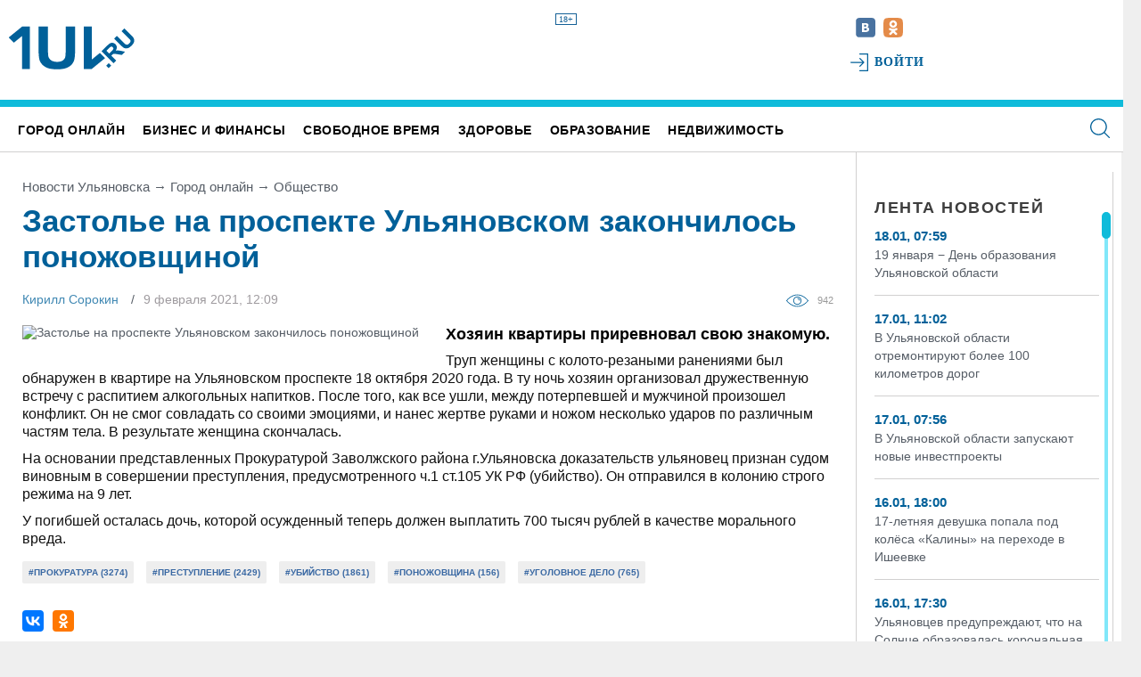

--- FILE ---
content_type: text/html; charset=UTF-8
request_url: https://1ul.ru/city_online/obshchestvo/news/zastole_na_prospekte_ulyanovskom_zakonchilos_ponozhovshchinoy/
body_size: 21393
content:
<!DOCTYPE html>
<html>

<head>
    <!-- Google Tag Manager --> <script>(function(w,d,s,l,i){w[l]=w[l]||[];w[l].push({'gtm.start': new Date().getTime(),event:'gtm.js'});var f=d.getElementsByTagName(s)[0], j=d.createElement(s),dl=l!='dataLayer'?'&l='+l:'';j.async=true;j.src= 'https://www.googletagmanager.com/gtm.js?id='+i+dl;f.parentNode.insertBefore(j,f); })(window,document,'script','dataLayer','GTM-NDBJSC3');</script> <!-- End Google Tag Manager -->
    <title>
        Застолье на проспекте Ульяновском закончилось поножовщиной    </title>
<meta name="description" content="Все самые важные общественные события, новости из мира науки и образования, истории из жизни людей Ульяновска" />
<meta name="keywords" content="Общество, новости, события, Ульяновск, " />
<meta name="twitter:card" content="summary" />
<meta name="twitter:site" content="@1UL_ru" />
<meta property="og:type" content="article" />
<meta property="og:title" content="Застолье на проспекте Ульяновском закончилось поножовщиной" />
<meta property="og:image" content="https://1ul.ru/upload/file/publication/still_life_846180_1920.jpg" />
<meta property="og:url" content="https://1ul.rucity_online/obshchestvo/news/zastole_na_prospekte_ulyanovskom_zakonchilos_ponozhovshchinoy/" />
<meta property="twitter:title" content="Застолье на проспекте Ульяновском закончилось поножовщиной" />
<meta property="twitter:description" content="Хозяин квартиры приревновал свою знакомую. #uln #ulsk" />
<meta property="og:description" content="Хозяин квартиры приревновал свою знакомую. #uln #ulsk" />
<meta property="og:image" content="http://1ul.ru/upload/file/publication/still_life_846180_1920.jpg" />
<meta name="twitter:image" content="http://1ul.ru/upload/file/publication/still_life_846180_1920.jpg" />
<meta name="twitter:card" content="summary_large_image" />
<meta name="twitter:site" content="1UL_ru" />
<link rel="image_src" href="http://1ul.ru/upload/file/publication/still_life_846180_1920.jpg" />
<link rel="canonical" href="https://1ul.ru/city_online/obshchestvo/news/zastole_na_prospekte_ulyanovskom_zakonchilos_ponozhovshchinoy/" />
<link rel="stylesheet" type="text/css" href="//1ul.ru/assets/a4c25269/css/jquery.preloader.css" />
<link rel="stylesheet" type="text/css" href="//1ul.ru/assets/a4c25269/js/loadmask/jquery.loadmask.css" />
<link rel="stylesheet" type="text/css" href="//1ul.ru/css/1ul_style.css" />
<link rel="stylesheet" type="text/css" href="//1ul.ru/css/style_j_slide.css" />
<link rel="stylesheet" type="text/css" href="//1ul.ru/css/style_pop_up.css" />
<link rel="stylesheet" type="text/css" href="//1ul.ru/css/1ul_custom.css" />
<link rel="stylesheet" type="text/css" href="//1ul.ru/css/simple_html.css?v=1" />
<link rel="stylesheet" type="text/css" href="//1ul.ru/assets/a4c25269/js/fancybox/jquery.fancybox.css" />
<link rel="stylesheet" type="text/css" href="//1ul.ru/assets/28cd347c/css/auth.css" />
<script type="text/javascript" src="//1ul.ru/assets/6cd062c8/jquery.min.js"></script>
<script type="text/javascript" src="//1ul.ru/assets/6cd062c8/jquery.cookie.js"></script>
<script type="text/javascript" src="//1ul.ru/js/system.js"></script>
<script type="text/javascript" src="//1ul.ru/js/project.js"></script>
<script type="text/javascript" src="//1ul.ru/assets/a4c25269/js/fancybox/jquery.fancybox.pack.js"></script>
<script type="text/javascript" src="//1ul.ru/assets/6cd062c8/jquery.yiiactiveform.js"></script>
<script type="text/javascript" src="//vk.com/js/api/openapi.js?92"></script>
<script type="text/javascript" src="//1ul.ru/js/slick_init.js"></script>
<script type="text/javascript" src="https://www.google.com/recaptcha/api.js?render=6LdUmM4iAAAAAD8HcDX0DdDt87JegoU2lS72G4cK"></script>
<script type="text/javascript" src="//1ul.ru/assets/28cd347c/js/callback.js"></script>
<script type="text/javascript" src="//1ul.ru/assets/28cd347c/js/auth.js"></script>
<script type="text/javascript" src="//1ul.ru/assets/1f44a635/MMCClock.jquery.js"></script>

    <meta http-equiv="Content-Type" content="text/html; charset=utf-8">
    <meta http-equiv="X-UA-Compatible" content="IE=edge,chrome=1">
    <meta name="format-detection" content="telephone=no">

    <!--    <meta name="viewport" content="width=device-width, initial-scale=1, user-scalable=yes">-->
    <meta name="language" content="ru">
    <meta name="viewport" content="width=device-width, initial-scale=1, maximum-scale=1, user-scalable=0"/>
    <meta name="yandex-verification" content="082ce0869002e957" />
    <link rel="stylesheet" href="/css/1ul_style.css?v=9">
    <link href="/css/print.css" rel="stylesheet" media="print">
    <link href="/ul-favicon.ico" rel="icon" type="image/x-icon">
    <link href="/ul-favicon.ico" rel="shortcut icon" type="image/x-icon">
<!--Favicon-->
    <link type="image/png" sizes="120x120" rel="icon" href="/favicon-120x120.png">
<!--    Apple Touch Icon-->
    <link rel="apple-touch-icon" sizes="57x57" href="/apple-icon-57x57.png">
    <link rel="apple-touch-icon" sizes="60x60" href="/apple-icon-60x60.png">
    <link rel="apple-touch-icon" sizes="72x72" href="/apple-icon-72x72.png">
    <link rel="apple-touch-icon" sizes="76x76" href="/apple-icon-76x76.png">
    <link rel="apple-touch-icon" sizes="120x120" href="/apple-icon-120x120.png">
    <link rel="apple-touch-icon" sizes="144x144" href="/apple-icon-144x144.png">
    <link rel="apple-touch-icon" sizes="152x152" href="/apple-icon-152x152.png">
    <link rel="apple-touch-icon" sizes="180x180" href="/apple-icon-180x180.png">

    <script type='text/javascript' src="/js/jquery.mCustomScrollbar.min.js"></script>
    <script type='text/javascript' src="/js/jquery-ui-datepicker.min.js"></script>
    <script type='text/javascript' src="/js/jquery.ui.datepicker-ru.js"></script>
    <script type='text/javascript' src="/js/jquery.counter.js"></script>
    <script type='text/javascript' src="/js/jquery.sliderkit.1.9.2.pack.js"></script>
    <script type='text/javascript' src="/js/project.js"></script>
    <script type='text/javascript' src="/js/system.js"></script>
    <script src="/js/script.js?v=5"></script>
    <script type='text/javascript' src="/js/social-likes.min.js"></script>
    <script type='text/javascript' src="/js/slick.min.js"></script>
    <script type='text/javascript' src="/js/jquery.formstyler.min.js"></script>
    <script type="text/javascript" src="/js/menu-responsive.js"></script>
    <script type="text/javascript" src="/js/slides.min.jquery.js"></script>
    <script src="/js/owl.carousel.min.js"></script>
    <script src="/js/slideout.min.js"></script>
    <script src="/js/swiper.js"></script>
    <script src="/js/swiper.min.js"></script>
    <script>window.yaContextCb=window.yaContextCb||[]</script>
    <script src="https://yandex.ru/ads/system/context.js" async></script>
    <script type="text/javascript" src="https://code.giraff.io/data/widget-1ulru.js" async></script>
<!--    <script type="text/javascript" src="https://amc.yandex.ru/show?cmn_id=51013&plt_id=170293&crv_id=413605&evt_t=click&ad_type=banner"></script>-->
<!--    <script type="text/javascript" src="https://amc.yandex.ru/show?cmn_id=51013&plt_id=170293&crv_id=413605&evt_t=render&ad_type=banner&rnd=%system.random%"></script>-->
    <link rel="stylesheet" href="/css/jquery.mCustomScrollbar.css">
    <link rel="stylesheet" href="/css/jquery.counter-analog.css">
    <link rel="stylesheet" href="/css/social-likes_flat.css">
    <link rel="stylesheet" href="/css/slick.css">
    <link rel="stylesheet" href="/css/slick-theme.css">
    <link rel="stylesheet" href="/css/owl.carousel.min.css">
    <link rel="stylesheet" href="/css/owl.theme.default.min.css">

</head>

<body>
<!-- Google Tag Manager (noscript) --> <noscript><iframe src="https://www.googletagmanager.com/ns.html?id=GTM-NDBJSC3" height="0" width="0" style="display:none;visibility:hidden"></iframe></noscript> <!-- End Google Tag Manager (noscript) -->
<script type='text/javascript'>
    $(document).ready(function () {

        $(".secondgrade li").click(function () { //your healph
            $(this).removeClass("active");
            $(this).toggleClass("active");
            $(this).parent().attr('rel', 0).removeClass("active");
        });


        $('.firstgrade > li > a').click(function () {
            var li = $(this).closest('li');

            if (li.find('ul').length == 0)
                return true;

            if (li.hasClass('showed')) {
                li.removeClass('showed');
                li.find('ul').slideUp("slow");
            } else {
                li.siblings('.showed').removeClass('showed').find('ul').slideUp("slow");

                li.addClass('showed');
                li.find('ul').slideDown("slow");
            }

            return false;
        });
    })

    $(document).ready(function () {
        $(document).click(function (event) {
            /*if($(event.target).closest(".selectallprojul").length )
             return;*/
            $('.selectallprojul').slideUp("slow");
            event.stopPropagation();
        });
        $('.sel_link').click(function () {
            $('.selectallprojul').slideToggle(1);
            return false;
        });
        $('.selectallprojul').click(function () {
            event.stopPropagation();
        });
    });
</script>
<div id="main"></div>
    <div id="body-popup_close"></div>
<!--<div class="admin_toolbar_appenned"></div>-->

    <section class="b-header" id='header'>
        <div class="main-banner main-banner-top">
                    </div>

        <div class="b-header_inner">
            <!--<img src="//1ul.ru/images/ul-fon.jpg">-->
            <div class="b-header_inner-left">
                <a href="/" class="logo-text" title="ПЕРВЫЙ ГОРОДСКОЙ ПОРТАЛ"></a>
                <a href="/" class="ul-logo" title="ПЕРВЫЙ ГОРОДСКОЙ ПОРТАЛ"></a>
                <span class="no-children">18+</span>
                <!--<p>Первый ульяновский портал</p>
            <br clear="all">-->
                <!--  <a href="/"><img src="//1ul.ru/images/logoPortal.png" alt="ПЕРВЫЙ ГОРОДСКОЙ ПОРТАЛ" title="ПЕРВЫЙ ГОРОДСКОЙ ПОРТАЛ"></a>-->
                <!-- <a href="#">Свидетельство о регистрации СМИ</a> -->
                <!--<img class="new_year_image" src="//1ul.ru/images/new_year_ball-2016.png">-->
            </div>

            <div class="b-header_inner-right">
                

                <!-- поиск + соц.сети + авторизация-->
                <div class="b-header_socials">
                    <!-- поиск
                        <form class="quicksearch" action="/search/">
                            <input class="searchbox" type="text" name="q" placeholder="" required>
                            <input class="go" type="submit" value="Искать" />
                        </form>
                        -->
                    <div class="socials_start">
                        <!--<a href="/rss/" target="_blank"><img src="//1ul.ru/images/rss.png" alt="RSS лента" title="RSS лента"></a>-->
<!--                        --><!--                            <a href="--><!--" target="_blank"><img-->
<!--                                        src="--><!--/images/ul-tw.svg" alt="Мы в твиттере"-->
<!--                                        title="Мы в твиттере"></a>-->
<!--                        -->
<!--                        --><!--                            <a href="--><!--" target="_blank"><img-->
<!--                                        src="--><!--/images/ul-ytb.svg" alt="Наш канал на Ютубе"-->
<!--                                        title="Наш канал на Ютубе"></a>-->
<!--                        -->
                        <a href="https://vk.com/club41424751" target="_blank"><img
                                    src="//1ul.ru/images/ul-vk.svg" alt="Наша группа Вконтакте"
                                    title="Наша группа Вконтакте"></a>

<!--                        --><!--                            <a href="--><!--" target="_blank"><img-->
<!--                                        src="--><!--/images/ul-fb.svg" alt="Мы в фейсбуке"-->
<!--                                        title="Мы в фейсбуке"></a>-->
<!--                        -->
                        <a href="https://ok.ru/group/52232684110024" target="_blank"><img
                                    src="//1ul.ru/images/ul-ok.svg" alt="Наша группа Одноклассники"
                                    title="Наша группа Одноклассники"></a>
                    </div>

                                            <div class="socials_reg">
                            <a href="#popup" class='linkOpenLoginWindow' title='Авторизация'>
                                <!--<img src="//1ul.ru/images/ul-key.png" alt="">-->
                                Войти</a>
                            <!--или <a href="/profile/registration/">Зарегистрироваться</a>-->
                        </div>
                        <script type='text/javascript'>
                            $(function () {
                                $('.socials_reg > a.linkOpenLoginWindow').fancybox({
                                    titleShow: false,
                                    overlayColor: '#fff',
                                    onComplete: function () {
                                        $('#fancybox-wrap').css('width', $('#fancybox-wrap').width() - 23);
                                    }
                                });
                            });
                        </script>
                        <div class="hidden">
                            <div id="popup">
                                <div class="registration_popup">
	
	<form id="ua_696d8aa2df20d" action="/main/system/login/" method="post">
<div style="display:none"><input type="hidden" value="4cdb05ced7aeaac84e7f512607ae89e3013196ee" name="YII_CSRF_TOKEN" /></div>	<input name="LoginForm[backurl]" id="LoginForm_backurl" type="hidden" value="/city_online/obshchestvo/news/zastole_na_prospekte_ulyanovskom_zakonchilos_ponozhovshchinoy/" />		<div class="left_transp_block">
		<div class="left_part_auth_from">
			<div class="auth_title">Авторизация</div>
			<ul>
				<li>
									<input size="20" placeholder="Логин" name="LoginForm[username]" id="LoginForm_username" type="text" />					<div class="errorMessage" id="LoginForm_username_em_" style="display:none"></div>				</li>
				<li>
					<input size="20" placeholder="Пароль" name="LoginForm[password]" id="LoginForm_password" type="password" /><br>
					<div class="errorMessage" id="LoginForm_password_em_" style="display:none"></div><br/>
					<a href='/profile/rememberPassword/'>Забыли пароль?</a>
				</li>
			</ul>
			<div class="popupmove_div">
				<a href="javascript:void(0)" class="sbm_btn" onclick="$(this).closest('form').submit();">Войти</a>
	
				<div class="checkme">
					<input id="ytcheck2" type="hidden" value="0" name="LoginForm[rememberMe]" /><input id="check2" name="LoginForm[rememberMe]" value="1" type="checkbox" />					<label for="check2">Запомнить меня</label>				</div>
	
				
			</div>
		</div>
	</div>
	<div class="right_white_block">
		<div class='auth_soc_links'>
			<p class="title_">Войти через социальные сети</p>	<a title="VK.com" href="https://1ul.ru/socialservices/system/login/?service=vkontakte&backurl=%2Fcity_online%2Fobshchestvo%2Fnews%2Fzastole_na_prospekte_ulyanovskom_zakonchilos_ponozhovshchinoy%2F" class="auth-link al_vkontakte">
		<img src="/images/vk_btn_reg.png" title="VK.com" alt="VK.com">
	</a>

<noindex>
	<div id="socialservices_confirm_register" style='display:none;' data-title='Регистрация'>
		<div class='socialservices_register_ok'>
			<p>
				Здраствуйте, <span class='socialservices_user_name'>#USER_NAME#</span>.
			</p>
			<p>
				Подтвердите регистрацию на сайте
			</p>

			<input type='button' value='Зарегистрироваться' class='btn btn-primary' onclick='window.socialservice.finallyRegister();' />
		</div>

		<div class='socialservices_register_link_profile'>
			<p>
				Если у Вас уже есть учетная запись на 1ul, Вы можете связать ее со своим профилем.
			</p>
			<input type='text' name='email' placeholder='Ваш email' />
			<input type='password' name='password' placeholder='Ваш пароль' />
			<input type='button' value='Связать' class='btn btn-primary' onclick='window.socialservice.linkProfile();' />
		</div>
	</div>
</noindex>

<script type='text/javascript'>
	window.socialservice.action = '/city_online/obshchestvo/news/zastole_na_prospekte_ulyanovskom_zakonchilos_ponozhovshchinoy/';
</script>

<style>
	#socialservices_confirm_register_open {
		background-color: #E9F2FC;
		height: 160px;
		padding: 10px;

		width: 690px;
	}

	#socialservices_confirm_register_open div {
		font-size: 13px;
		margin-bottom: 20px;
		text-align: center;
	}

	#socialservices_confirm_register_open .btn {
		font-size: 11px;
		margin-top: 10px;
	}

	.socialservices_register_link_profile input {
		margin-top: 10px;
		vertical-align: middle;
	}
</style>			<p class="caption">Используйте свой аккаунт в социальной сети Вконтакте, чтобы пользоваться сайтом</p>
			<p class="hasNoAcc">У Вас еще нет аккаунта? <a href="/profile/registration">Зарегистрироваться</a></p>
		</div>
	</div>

		<br clear="all">

		
		<div style='overflow: hidden; width: 0px; height: 0px; opacity: 0;'>
			<input type="submit" value='' />
		</div>
	</form></div>                            </div>
                        </div>


                                        <br style="clear: both">
                </div>
            </div>
        </div>

        <div class="b-header_menu">
            <a href="/" class="logo-text_responsive" title="ПЕРВЫЙ ГОРОДСКОЙ ПОРТАЛ"></a>

            <div class="b-header_menu-date">
                <span class="weatherDate">
                    сегодня:
                    19 января                    <!-- <span class="day_of_week">
                        пн                    </span> -->
                </span>
                <!--<img src="/images/weatherClock.png">-->
<!--<img src="/images/pnz-hourse.png">-->
<span class="weatherTime"><span class='time_hour'></span>:<span class='time_minutes'></span></span>

<script type='text/javascript'>
	$(function() {
		$.fn.MMCClock({
			hour: ".time_hour",
			minute: ".time_minutes",
			second: ".time_seconds"
		});
	});
</script>            </div>

            <!-- основное меню -->

            <div class="mainmenu ">
                <div class="logo-responsive">
                    <a href="/" class="ul-logo" title="ПЕРВЫЙ ГОРОДСКОЙ ПОРТАЛ"></a>

                    <span class="no-children">18+</span>

                    <a href="/" class="logo-text" title="ПЕРВЫЙ ГОРОДСКОЙ ПОРТАЛ">ПЕРВЫЙ УЛЬЯНОВСКИЙ ПОРТАЛ</a>

                </div>
                <a href="#popup-body" class="header__menu c-popup-open">
                    <span class="header__menu-icon sprite a5"></span>
                </a>
                <ul id="yw1">
<li class="mainactive"><a href="/city_online/">Город онлайн</a>
<ul class="secondmenu">
<li><a href="/city_online/politika/">Политика</a></li>
<li><a href="/city_online/ekonomika/">Экономика</a></li>
<li><a href="/city_online/sport/">Спорт</a></li>
<li class="mainactive"><a href="/city_online/obshchestvo/">Общество</a></li>
<li><a href="/city_online/proishestviya/">Проиcшествия</a></li>
</ul>
</li>
<li><a href="/finance/">Бизнес и финансы</a>
<ul class="secondmenu">
<li><a href="/finance/banki/">Банки</a></li>
<li><a href="/finance/kredity/">Кредиты</a></li>
<li><a href="/finance/byudzhet/">Бюджет</a></li>
<li><a href="/finance/biznes/">Бизнес</a></li>
<li><a href="/finance/nalogi_i_shtrafy/">Налоги и штрафы</a></li>
<li><a href="/finance/avto/">Авто</a></li>
</ul>
</li>
<li><a href="/free_time/">Свободное время</a>
<ul class="secondmenu">
<li><a href="/free_time/kino/">Кино</a></li>
<li><a href="/free_time/teatr/">Театр</a></li>
<li><a href="/free_time/vystavki/">Выставки</a></li>
<li><a href="/free_time/koncerty/">Концерты</a></li>
<li><a href="/free_time/kluby/">Клубы</a></li>
<li><a href="/free_time/turizm/">Туризм</a></li>
</ul>
</li>
<li><a href="/health/">Здоровье</a>
<ul class="secondmenu">
<li><a href="/health/kliniki/">Клиники</a></li>
<li><a href="/health/sovety_vracha/">Советы врача</a></li>
</ul>
</li>
<li><a href="/obrazovanie/">Образование</a>
<ul class="secondmenu">
<li><a href="/obrazovanie/vuzy/">ВУЗы</a></li>
<li><a href="/obrazovanie/shkoly/">Школы</a></li>
<li><a href="/obrazovanie/doshkolnoe_obrazovanie/">Дошкольное образование</a></li>
<li><a href="/obrazovanie/dopolnitelnoe_obrazovanie/">Дополнительное образование</a></li>
<li><a href="/obrazovanie/kolledzhitehnikumy/">Колледжи,Техникумы</a></li>
</ul>
</li>
<li><a href="/nedvizhimost/">Недвижимость</a>
<ul class="secondmenu">
<li><a href="/nedvizhimost/stroitelstvo/">Строительство</a></li>
<li><a href="/nedvizhimost/mortgage/">Ипотека</a></li>
<li><a href="/nedvizhimost/agentstva_nedvizhimosti/">Агентства недвижимости</a></li>
</ul>
</li>
<li><a href="/spravochnik/">Справочник</a></li>
</ul>                <!-- Сервисы -->
                <!--                  <div class="menu_all_services selectallproj">
                    <a class="sel_link" href="#">
                        <div class="all_services">Все сервисы <img src="//1ul.ru/images/black_arr.png" alt=""></div>
                    </a> -->
                <ul class="selectallprojul">
                    <li class="list_column">
                        <a href="/events/">Календарь событий</a>
                        <a href="/tag/">Популярные темы</a>
                        <a href="/polls/">Общественное мнение</a>
                        <a href=""></a>

                    </li>
                    <li class="list_column">
                        <a href="/consultations/">Вопрос эксперту</a>
                        <a href="/travel/">Путешествия</a>
                        <a href="/specials/">Спецпроекты</a>
                        <a href="/photogallery/">Фоторепортажи</a>
                        <a href="/interview/">Прямая речь</a>
                    </li>
                </ul>
                <!--    Поиск -->
                <!-- <div class="container-search"> -->
                <form class="searchbox" action="/search/">
                    <input type="search" placeholder="Поиск по сайту" name="q" class="searchbox-input"
                           onkeyup="buttonUp();">
                    <!--                <input type="submit" class="searchbox-submit" value="">-->
                    <span class="searchbox-icon"></span>
                    <button class="searchbox-submit" type="submit">Найти</button>
                </form>
                <!-- </div> -->
                <!--     Поиск -->
                <script type="text/javascript">
                    $(document).ready(function () {
                        var submitIcon = $('.searchbox-icon');
                        var inputBox = $('.searchbox-input');
                        var searchBox = $('.searchbox');
                        var isOpen = false;
                        submitIcon.click(function () {
                            if (isOpen == false) {
                                searchBox.addClass('searchbox-open');
                                inputBox.focus();
                                isOpen = true;
                            } else {
                                searchBox.removeClass('searchbox-open');
                                inputBox.focusout();
                                inputBox.val('');
                                isOpen = false;
                            }
                        });
                        submitIcon.mouseup(function () {
                            return false;
                        });
                        searchBox.mouseup(function () {
                            return false;
                        });
                        $(document).mouseup(function () {
                            if (isOpen == true) {
                                $('.searchbox-icon').css('display', 'block');
                                submitIcon.click();
                            }
                        });
                    });
                    function buttonUp() {
                        var inputVal = $('.searchbox-input').val();
                        inputVal = $.trim(inputVal).length;
                        if (inputVal !== 0) {
                            $('.searchbox-icon').css('display', 'block');
                        } else {
                            $('.searchbox-input').val('');
                            $('.searchbox-icon').css('display', 'block');
                        }
                    }
                </script>
                <!--  Скрываем меню при клике на иконку поиска -->
                <script type="text/javascript">
                    $(document).ready(function () {
                        $('.searchbox-icon').click(function () {
                            $('.mainmenu ul').toggleClass('yw-none');
                            $('.logo-responsive').toggleClass("logo-responsive_none");
                            $('.searchbox-input').toggleClass('searchbox-input_border');
                            $('.searchbox-submit').toggleClass('searchbox-submit_none');
                            $('.searchbox-icon').toggleClass('searchbox-icon_active');

                        });
                    });
                </script>

            </div>
        </div>


    </section>


    <div class="wrapper-left">
        <section class="section-main">
            <div class="content-left c-content-left">
                <div class="b-news-left b-news-left-scroll">
                    <div class="banner_content-left">
                                            </div>
                    <a class="content-left__h2" href="/news/">Лента новостей</a>


                    ﻿<!-- oDayThemeCriteria -->

<div class="b-day-theme">
                <!-- <h3>Тема дня</h3> -->
        <div class="b-day-theme-img">
        <div class="b-day-theme_time">
            18 января 2026        </div>
        <a href="/city_online/obshchestvo/news/semyam_s_detmi_i_beremennym_zhitelnicam_ulyanovskoy_oblasti_izmenili_pravila_naznacheniya_posobiya/" title=""><img src="//1ul.ru/upload/resize_image/publication_2/157865/270_180_5_IMG_9435_(1)_2.jpg" width="270" height="180" alt="Семьям с детьми и беременным жительницам Ульяновской области изменили правила назначения пособия"></a>
    </div>
    <div class="b-day-theme-desc">
        <a href="/city_online/obshchestvo/news/semyam_s_detmi_i_beremennym_zhitelnicam_ulyanovskoy_oblasti_izmenili_pravila_naznacheniya_posobiya/" title="">Семьям с детьми и беременным жительницам Ульяновской области изменили правила назначения пособия</a>
    </div>
</div>

                    
	<div class="b-last-news">
		<div class="b-last-news-inner">
		<ul>
						<li class="b-last-news_item">
								
									<span>
						18.01, 07:59					</span>
				
				<a href="/city_online/obshchestvo/news/19_yanvarya__den_obrazovaniya_ulyanovskoy_oblasti/">
					19 января − День образования Ульяновской области				</a>
			</li>
						<li class="b-last-news_item">
								
									<span>
						17.01, 11:02					</span>
				
				<a href="/city_online/obshchestvo/news/v_ulyanovskoy_oblasti_otremontiruyut_bolee_100_kilometrov_dorog/">
					В Ульяновской области отремонтируют более 100 километров дорог				</a>
			</li>
						<li class="b-last-news_item">
								
									<span>
						17.01, 07:56					</span>
				
				<a href="/city_online/obshchestvo/news/v_ulyanovskoy_oblasti_zapuskayut_novye_investproekty/">
					В Ульяновской области запускают новые инвестпроекты				</a>
			</li>
						<li class="b-last-news_item">
								
									<span>
						16.01, 18:00					</span>
				
				<a href="/city_online/proishestviya/news/17letnyaya_devushka_popala_pod_kolyosa_kaliny_v_isheevke_/">
					17-летняя девушка попала под колёса «Калины» на переходе в Ишеевке 				</a>
			</li>
						<li class="b-last-news_item">
								
									<span>
						16.01, 17:30					</span>
				
				<a href="/city_online/obshchestvo/news/ulyanovcev_preduprezhdayut_chto_na_solnce_obrazovalas_koronalnaya_dyra_v_forme_perevyornutoy_edinicy/">
					Ульяновцев предупреждают, что на Солнце образовалась корональная дыра в форме перевёрнутой единицы				</a>
			</li>
						<li class="b-last-news_item">
								
									<span>
						16.01, 17:29					</span>
				
				<a href="/nedvizhimost/stroitelstvo/news/za_god_v_ulyanovske_sdali_36_zhilyh_domov/">
					За год в Ульяновске сдали 36 жилых домов				</a>
			</li>
						<li class="b-last-news_item">
								
									<span>
						16.01, 17:02					</span>
				
				<a href="/finance/biznes/news/v_ulyanovske_provedut_vserossiyskiy_forum_proizvoditeley_odezhdy/">
					В Ульяновске проведут Всероссийский форум производителей одежды				</a>
			</li>
						<li class="b-last-news_item">
								
									<span>
						16.01, 16:24					</span>
				
				<a href="/city_online/proishestviya/news/na_cilninskom_saharnom_zavode_dvoih_voditeley_zavalilo_myorzloy_svyokloy/">
					На Цильнинском сахарном заводе двоих водителей завалило мёрзлой свёклой				</a>
			</li>
						<li class="b-last-news_item">
								
									<span>
						16.01, 15:42					</span>
				
				<a href="/obrazovanie/shkoly/news/ulyanovskim_shkolnikam_otmenyayut_zanyatiya_izza_morozov2/">
					Ульяновским школьникам отменяют занятия из-за морозов				</a>
			</li>
						<li class="b-last-news_item">
								
									<span>
						16.01, 15:22					</span>
				
				<a href="/city_online/obshchestvo/news/boldakin_proveril_gotovnost_chetyryoh_kupeley_v_ulyanovske_k_kreshcheniyu/">
					Болдакин проверил готовность четырёх купелей в Ульяновске к Крещению				</a>
			</li>
						<li class="b-last-news_item">
								
									<span>
						16.01, 14:51					</span>
				
				<a href="/city_online/obshchestvo/news/vladimir_putin_prisvoil_orden_glavnomu_yuristu_ulyanovskoy_torgovopromyshlennoy_palaty/">
					Владимир Путин присвоил медаль главному юристу Ульяновской Торгово-промышленной палаты				</a>
			</li>
						<li class="b-last-news_item">
								
									<span>
						16.01, 14:18					</span>
				
				<a href="/city_online/obshchestvo/news/ozeleniteli_sobirayutsya_shishki_s_sosen_v_centre_ulyanovska/">
					Озеленители собирают шишки с сосен в центре Ульяновска				</a>
			</li>
						<li class="b-last-news_item">
								
									<span>
						16.01, 13:46					</span>
				
				<a href="/city_online/obshchestvo/news/srednyaya_zarplata_v_ulyanovskoy_oblasti_vyrosla_na_120_za_pyat_let/">
					Средняя зарплата в Ульяновской области выросла на 120% за пять лет				</a>
			</li>
						<li class="b-last-news_item">
								
									<span>
						16.01, 13:14					</span>
				
				<a href="/city_online/politika/news/kurinnyy_planiruet_isklyuchit_morgachyova_iz_deputato/">
					Куринный планирует исключить Моргачёва из депутатов Законодательного собрания Ульяновской области через Генпрокуратуру				</a>
			</li>
						<li class="b-last-news_item">
								
									<span>
						16.01, 12:42					</span>
				
				<a href="/city_online/obshchestvo/news/v_ulyanovskoy_oblasti_zabrakovali_bolshe_13_tysyach_tonn_zerna/">
					В Ульяновской области забраковали больше 13 тысяч тонн зерна				</a>
			</li>
						<li class="b-last-news_item">
								
									<span>
						16.01, 12:11					</span>
				
				<a href="/city_online/proishestviya/news/v_ulyanovskoy_oblasti_za_sutki_sgorela_dvuhkomnatnaya_kvartira_mashina_i_zernosushilka/">
					В Ульяновской области за сутки сгорела двухкомнатная квартира, машина и зерносушилка				</a>
			</li>
						<li class="b-last-news_item">
								
									<span>
						16.01, 11:40					</span>
				
				<a href="/city_online/obshchestvo/news/v_ulyanovskom_dvorce_brakosochetaniya_vveli_dopolnitelnyy_den_dlya_torzhestvennoy_registracii_brakov/">
					В ульяновском Дворце бракосочетания ввели дополнительный день для торжественной регистрации браков				</a>
			</li>
						<li class="b-last-news_item">
								
									<span>
						16.01, 11:10					</span>
				
				<a href="/city_online/obshchestvo/news/v_ulyanovske_perekroyut_proezd_po_tryom_ulicam_izza_krestnogo_hoda_na_kreshchenie/">
					В Ульяновске перекроют проезд по трём улицам из-за крестного хода на Крещение				</a>
			</li>
						<li class="b-last-news_item">
								
									<span>
						16.01, 10:23					</span>
				
				<a href="/free_time/kino/news/novyy_god_v_trezvom_sele_wink_predstavlyaet_itogi_prazdnichnyh_prosmotrov/">
					Новый год в трезвом селе: Wink представляет итоги праздничных просмотров				</a>
			</li>
						<li class="b-last-news_item">
								
									<span>
						16.01, 10:19					</span>
				
				<a href="/city_online/obshchestvo/news/municipalnye_uchrezhdeniya_v_cilninskom_rayone_ne_doplatili_5_mln_rubley_nalogov/">
					Муниципальные учреждения в Цильнинском районе не доплатили 5 млн рублей налогов				</a>
			</li>
					</ul>
	</div>
</div>
<!-- <div class="b-last-news-all">
	<a href="/news/">Все новости</a>
</div> -->
                </div>
            </div>
            <div class="content-right">
                <!--Баннер-->
                <div class="main-banner">

                                    </div>

                <div class="content-right_padding">
                    <!--подгружаемый контент-->
                    

<!--   КОНТЕНТ В .content-right-->
        

    <!--Текст новости-->
    <div class="b-news">
        <div class="simple_html">

            <div class="b-news_block">

                <!--Дерево ссылок-->
                <div id="breadcrumbs">
                    <div class="breadcrumbsmain">
<a href="/">Новости Ульяновска</a> → <a href="/city_online/">Город онлайн</a> → <span>Общество</span></div>                </div>

                <h1>Застолье на проспекте Ульяновском закончилось поножовщиной</h1>

                <div class="b-news_info">
                                            <div class="b-news_author">
                            <a title="Автор" href="/profile/1267">
                                Кирилл Сорокин</a>
                        </div>
                                        				<span class="date">
		    9 февраля 2021, 12:09		</span>
	
<div class="detnews_infoline" data-module="publication" data-type="News" data-id="62362">
	<a href="javascript:void(0)" title="Просмотры"><span class="eyeicon"></span></a><span class="eye">942</span>

</div>


                </div>


                <!--         <div class="headline thin">
                <a class="inset" href="/city_online/obshchestvo/">Общество</a>
                <span>Автор: <a title="Автор" class="title_main_right_a"
                                                                  href="/profile/1267">Кирилл Сорокин</a>
                    </span>                <div class="underline"></div>
            </div> -->


                <div class="theme_day w100per" style="padding-bottom: 0px">
                                                                <a class="fancy_popup_link" href="/upload/file/publication/still_life_846180_1920.jpg">
                            <div class="image_ex_wrapper">
                                <img class="image_ex" alt="Застолье на проспекте Ульяновском закончилось поножовщиной"
                                     src="//1ul.ru/upload/resize_image/publication_2/122210/960_0_3_still_life_846180_1920.jpg">
                            </div>
                        </a>
                                                                <p class="detnews_ins">
                            Хозяин квартиры приревновал свою знакомую.                        </p>
                    
                                                                    <!--<div class="simple_html">-->
                        <p>Труп женщины с колото-резаными ранениями был обнаружен в квартире на Ульяновском проспекте 18 октября 2020 года. В ту ночь хозяин организовал дружественную встречу с распитием алкогольных напитков. После того, как все ушли, между потерпевшей и мужчиной произошел конфликт. Он не смог совладать со своими эмоциями, и нанес жертве руками и ножом несколько ударов по различным частям тела. В результате женщина скончалась.</p>
<p>На основании представленных Прокуратурой Заволжского района г.Ульяновска доказательств ульяновец признан судом виновным в совершении преступления, предусмотренного ч.1 ст.105 УК РФ (убийство). Он отправился в колонию строго режима на 9 лет.</p>
<p>У погибшей осталась дочь, которой осужденный теперь должен выплатить 700 тысяч рублей в качестве морального вреда.</p>                        <!-- </div>-->
                    



                    
                    <div class="clear"></div>
                    
                    
                                    </div>

                
            </div>


        </div>
    </div>

<!--    CompanyDetail -->

<!--PersonDetail-->
<div class="clear"></div>

    <div class="b-news_block">

        <!--Теги и шары-->
        
<div class="share_block">
		    <div class="tegi">
							<div class="tegi_wrap">
																																								<div class="tegi_line">
								<!-- <div class="tegi_categ">Прочее: </div> -->
								<div class="tegi_list"><a class="tegi" href="/tag/prokuratura/">#Прокуратура (3274)</a> <a class="tegi" href="/tag/prestuplenie/">#преступление (2429)</a> <a class="tegi" href="/tag/ubiystvo/">#убийство (1861)</a> <a class="tegi" href="/tag/ponozhovshchina/">#поножовщина (156)</a> <a class="tegi" href="/tag/ugolovnoe_delo/">#уголовное дело (765)</a> 								</div>
								<div class="clear"></div>
							</div>
																	</div>
				<div class="clear"></div>
				    </div>
	
    <div class="share_news">
	    <!-- 
<script type="text/javascript">
		setTimeout(function() {
			var s = document.getElementsByTagName('script')[0];

			if($('script[src="//vk.com/js/api/openapi.js?76"]').length == 0)
			{
		        var po_vk = document.createElement('script');
		        po_vk.type = 'text/javascript';
		        po_vk.async = true;
		        po_vk.src = '//vk.com/js/api/openapi.js?76';
		        po_vk.onload = function() {
		            VK.init({apiId: '3366823', onlyWidgets: true});
		        };
		        s.parentNode.insertBefore(po_vk, s);
	        }

	        if($('script[src="//yandex.st/share/share.js"]').length == 0)
			{
		        var po_ys = document.createElement('script');
		        po_ys.type = 'text/javascript';
		        po_ys.async = true;
		        po_ys.src = '//yandex.st/share/share.js';
		        s.parentNode.insertBefore(po_ys, s);
	        }


	    }, 100);
</script>

<div class="share_news">

	    <script src="//yastatic.net/es5-shims/0.0.2/es5-shims.min.js"></script>
		<script src="//yastatic.net/share2/share.js"></script>
		<div class="social-net">
				<span class="social-net_text">поделиться</span>
		<div class="ya-share2" data-services="vkontakte,odnoklassniki" data-counter=""></div>
		</div>

    </div> -->
	    <script src="//yastatic.net/es5-shims/0.0.2/es5-shims.min.js"></script>
		<script src="//yastatic.net/share2/share.js"></script>
		<div class="social-net">
		<div class="ya-share2" data-services="vkontakte,odnoklassniki" data-counter=""></div>
		</div>

    </div>
</div>
    </div>


    <div class="main-banner">
        	    </div>
    <div class="appenned appenned_index"></div>

    <div id="Ydirect">

    </div>


    <!--Рекомендуемые материалы-->

    <div class="clear"></div>
    <div id="grf_1ulru"></div>
    <div class="b-news_block color-block">
        <h2 class="title">Рекомендуемые материалы</h2>
                    <div class="b-recommend">
    <div class="b-recommend_item">
        <div class="b-recommend_img">

        <a href="/city_online/proishestviya/news/arendatora_lesnogo_uchastka_v_pavlovskom_rayone_ne_uberyogshego_dub_oshtrafovali_na_100_tysyach_rubley/"><img src="//1ul.ru/upload/resize_image/publication_2/157818/230_150_5_муравей_дерево.jpg" alt="Арендатора лесного участка в Павловском районе, не уберёгшего дуб, оштрафовали на 100 тысяч рублей"
                                 title="Арендатора лесного участка в Павловском районе, не уберёгшего дуб, оштрафовали на 100 тысяч рублей"/></a>
    </div>
    <div class="b-recommend_time">
        15 января 2026    </div>
    <div class="b-recommend_announce">
        <!--Рубрика-->
        
                <div class="b-recommend_title">
            <a href="/city_online/proishestviya/news/arendatora_lesnogo_uchastka_v_pavlovskom_rayone_ne_uberyogshego_dub_oshtrafovali_na_100_tysyach_rubley/">Арендатора лесного участка в Павловском районе, не уберёгшего дуб, оштрафовали на 100 тысяч рублей</a>
        </div>

    </div>
</div><div class="b-recommend_item">
        <div class="b-recommend_img">

        <a href="/city_online/proishestviya/news/ulyanovec_probralsya_v_chuzhoy_dom_i_ugrozhal_ubit_hozyaina_zhilya/"><img src="//1ul.ru/upload/resize_image/publication_2/157817/230_150_5_2026_01_15_09_53_26.png" alt="Ульяновец пробрался в чужой дом и угрожал убить хозяина жилья"
                                 title="Ульяновец пробрался в чужой дом и угрожал убить хозяина жилья"/></a>
    </div>
    <div class="b-recommend_time">
        15 января 2026    </div>
    <div class="b-recommend_announce">
        <!--Рубрика-->
        
                <div class="b-recommend_title">
            <a href="/city_online/proishestviya/news/ulyanovec_probralsya_v_chuzhoy_dom_i_ugrozhal_ubit_hozyaina_zhilya/">Ульяновец пробрался в чужой дом и угрожал убить хозяина жилья</a>
        </div>

    </div>
</div><div class="b-recommend_item">
        <div class="b-recommend_img">

        <a href="/city_online/proishestviya/news/troe_ulyanovcev_za_dva_goda_otmyli_211_mln_rubley_nelegalnyh_dohodov/"><img src="//1ul.ru/upload/resize_image/publication_2/157802/230_150_5_photo_2022_05_20_16_29_16_4.jpg" alt="Трое ульяновцев за два года «отмыли» 211 млн рублей нелегальных доходов"
                                 title="Трое ульяновцев за два года «отмыли» 211 млн рублей нелегальных доходов"/></a>
    </div>
    <div class="b-recommend_time">
        14 января 2026    </div>
    <div class="b-recommend_announce">
        <!--Рубрика-->
        
                <div class="b-recommend_title">
            <a href="/city_online/proishestviya/news/troe_ulyanovcev_za_dva_goda_otmyli_211_mln_rubley_nelegalnyh_dohodov/">Трое ульяновцев за два года «отмыли» 211 млн рублей нелегальных доходов</a>
        </div>

    </div>
</div><div class="b-recommend_item">
        <div class="b-recommend_img">

        <a href="/city_online/proishestviya/news/chlena_gruppirovki_uzts_obvinili_v_vymogatelstve_radi_syna_obmanutogo_kriptoinvestorom/"><img src="//1ul.ru/upload/resize_image/publication_2/157799/230_150_5_upld_125622.png" alt="Члена группировки «УЗТС» обвинили в вымогательстве ради сына, обманутого криптоинвестором"
                                 title="Члена группировки «УЗТС» обвинили в вымогательстве ради сына, обманутого криптоинвестором"/></a>
    </div>
    <div class="b-recommend_time">
        14 января 2026    </div>
    <div class="b-recommend_announce">
        <!--Рубрика-->
        
                <div class="b-recommend_title">
            <a href="/city_online/proishestviya/news/chlena_gruppirovki_uzts_obvinili_v_vymogatelstve_radi_syna_obmanutogo_kriptoinvestorom/">Члена группировки «УЗТС» обвинили в вымогательстве ради сына, обманутого криптоинвестором</a>
        </div>

    </div>
</div><div class="b-recommend_item">
        <div class="b-recommend_img">

        <a href="/city_online/proishestviya/news/ulyanovec_do_smerti_izbil_znakomuyu_skalkoy/"><img src="//1ul.ru/upload/resize_image/publication_2/157797/230_150_5_скалка.jpg" alt="Ульяновец до смерти избил знакомую скалкой"
                                 title="Ульяновец до смерти избил знакомую скалкой"/></a>
    </div>
    <div class="b-recommend_time">
        14 января 2026    </div>
    <div class="b-recommend_announce">
        <!--Рубрика-->
        
                <div class="b-recommend_title">
            <a href="/city_online/proishestviya/news/ulyanovec_do_smerti_izbil_znakomuyu_skalkoy/">Ульяновец до смерти избил знакомую скалкой</a>
        </div>

    </div>
</div><div class="b-recommend_item">
        <div class="b-recommend_img">

        <a href="/city_online/obshchestvo/news/v_ulyanovske_oshtrafovali_transportnogo_chinovnika_ne_rassmotrevshego_zhalobu_na_rabotu_avtobusa_348/"><img src="//1ul.ru/upload/resize_image/publication_2/157783/230_150_5_маршрутка.jpg" alt="В Ульяновске оштрафовали транспортного чиновника, не рассмотревшего жалобу на работу автобуса №348"
                                 title="В Ульяновске оштрафовали транспортного чиновника, не рассмотревшего жалобу на работу автобуса №348"/></a>
    </div>
    <div class="b-recommend_time">
        13 января 2026    </div>
    <div class="b-recommend_announce">
        <!--Рубрика-->
        
                <div class="b-recommend_title">
            <a href="/city_online/obshchestvo/news/v_ulyanovske_oshtrafovali_transportnogo_chinovnika_ne_rassmotrevshego_zhalobu_na_rabotu_avtobusa_348/">В Ульяновске оштрафовали транспортного чиновника, не рассмотревшего жалобу на работу автобуса №348</a>
        </div>

    </div>
</div>    <div class="clear"></div>
</div>
                </div>


    <div class="appenned2"></div>


    <!- 4 превьюшки с разными разделами: Политика (53), Экономика(54), Спорт(55), Проишествия(103). ->


    <script>
        $('.simple_html').find('p.question').prepend('<span></span>');
        $('.simple_html').find('p.quotes').wrapInner('<span></span>');
        $('.simple_html').find('p.quotes').prepend('<span></span>');
    </script>
                                                    <script>
                        </script>
                                    </div>
                <!-- Yandex.RTB R-A-1602849-3 -->
                <div id="yandex_rtb_R-A-1602849-3"></div>
                <script>window.yaContextCb.push(()=>{
                        Ya.Context.AdvManager.render({
                            renderTo: 'yandex_rtb_R-A-1602849-3',
                            blockId: 'R-A-1602849-3'
                        })
                    })</script>
                <div class="footer">
                                            <div class="footer159">
                            

                            
                                                            <ul class="footerul_left feedback_themes">
                                    <span class="footer_left">ОБРАТНАЯ СВЯЗЬ</span>
                                                                            <li>
                                            <a class="with_popup" title='Задать вопрос'
                                               href="/site/feedback/?type=advertising">
                                                Реклама на сайте                                            </a>
                                        </li>
                                                                            <li>
                                            <a class="with_popup" title='Задать вопрос'
                                               href="/site/feedback/?type=email">
                                                Написать письмо в редакцию                                            </a>
                                        </li>
                                                                            <li>
                                            <a class="with_popup" title='Задать вопрос'
                                               href="/site/feedback/?type=contacts">
                                                Контактная информация                                            </a>
                                        </li>
                                    
                                </ul>
                            
                            <script type="text/javascript">
                                $(function () {
                                    $('.feedback_themes a.with_popup').fancybox();
                                });

                            </script>

                            <ul class="footerul_center">
                                <span class="footer_center">ПОДПИСКА</span>
                                <li><a href="/profile/subscribe/">Подписка на
                                        рассылку
                                        материалов</a></li>
                            </ul>
                            <ul class="footerul_right">
                                <span class="footer_right">Мы в социальных сетях</span>
                                <li class="soc_btns">
                                    <!--<a href="/rss/" target="_blank"><img src="//1ul.ru/images/rss.png" alt="RSS лента" title="RSS лента"></a>-->
<!--                                    --><!--                                        <a href="--><!--" target="_blank"><img-->
<!--                                                    src="--><!--/images/ul-tw.svg" alt="Мы в твиттере"-->
<!--                                                    title="Мы в твиттере"></a>-->
<!--                                    -->
<!--                                    --><!--                                        <a href="--><!--" target="_blank"><img-->
<!--                                                    src="--><!--/images/ul-ytb.svg"-->
<!--                                                    alt="Наш канал на Ютубе"-->
<!--                                                    title="Наш канал на Ютубе"></a>-->
<!--                                    -->
                                    <a href="https://vk.com/club41424751" target="_blank"><img
                                                src="//1ul.ru/images/ul-vk.svg"
                                                alt="Наша группа Вконтакте"
                                                title="Наша группа Вконтакте"></a>

<!--                                    --><!--                                        <a href="--><!--" target="_blank"><img-->
<!--                                                    src="--><!--/images/ul-fb.svg" alt="Мы в фейсбуке"-->
<!--                                                    title="Мы в фейсбуке"></a>-->
<!--                                    -->                                    <a href="https://ok.ru/group/52232684110024" target="_blank"><img
                                                src="//1ul.ru/images/ul-ok.svg"
                                                alt="Наша группа Одноклассники"
                                                title="Наша группа Одноклассники"></a>
                                </li>
                            </ul>
                        </div>
                                            <div class="footer_last">
                        <div class="footer_bottom">
                            <div itemscope itemtype="https://schema.org/Organization">
                                <div class="footer_last_left">
                                    <a href="/docs/1ul_privacy_policy.pdf" target="_blank" title=""
                                       class="absolute-link"> Политика об обработке персональных данных</a>
                                    <p>Редакция не несет ответственность за достоверность информации, опубликованной в
                                        рекламных
                                        объявлениях и сообщениях информационных агентств. Редакция не имеет возможности
                                        отвечать на
                                        все поступающие письма и давать справки, но старается это делать. Редакция
                                        лояльно относится
                                        к фрагментарному цитированию своих материалов сторонними СМИ и интернет-сайтами
                                        при наличии
                                        активной гиперссылки на первоисточник. Копирование и опубликование авторских
                                        материалов
                                        нашего портала целиком возможно только с письменного разрешения редакции. Мнение
                                        отдельных
                                        авторов может не совпадать с редакционной политикой портала.</p>
                                    <p>Учредитель ООО "ЦКП". ИНН 7325140148, ОГРН
                                        1157325006475</p>
                                    <div itemprop="address" itemscope itemtype="https://schema.org/PostalAddress">
                                        <p>Юр. адрес:
                                            <span itemprop="postalCode">432011, </span>
                                            <span itemprop="addressRegion">Ульяновская область,</span>
                                            <span itemprop="addressLocality">г. Ульяновск,</span>
                                            <span itemprop="streetAddress">ул. Радищева, д. 90, оф.1.</span>
                                        </p>
                                    </div>
                                    <p style="font-size: 12px;"><b class="copyright">&copy; 2013-2026. <span
                                                    itemprop="name">"Первый ульяновский портал" 1UL.RU</span>
                                        <span class="no-children">18+</span>
                                        </b>
                                    </p>
                                </div>
                                <div class="footer_last_center">
                                                                        <div><img class="foot_near_text_img"
                                              src="//1ul.ru/images/phone.png"
                                              alt="Телефон">
                                        <div class="phone-edition">
                                            <span class="phone-edition_text">Редакция портала:</span>
                                            <a href="tel:+78422587018" class="phone-edition_number">+7 (8422)
                                                27-20-26</a>
                                        </div>
                                        <div class="phone-marketing">
                                            <span class="phone-marketing_text">Тел. рекламной службы:</span>
                                            <a href="tel:+78422272978" class="phone-marketing_number"> +7 (8422)
                                                27-29-78</a>
                                        </div>
                                        <div class="phone-marketing-2">
                                            <a href="tel:+79370323631" class="phone-marketing_number--2"> +7 (937)
                                                032-36-31</a>
                                        </div>
                                        <div class="phone-edition">
                                            <span class="phone-edition_text">Главный редактор: </span>
                                            Богдан Т.С.
                                        </div>
                                    </div>

                                                                            <img class="foot_near_text_img" src="//1ul.ru/images/mail.png"
                                             alt="E-mail">Пишите в редакцию: <span itemprop="email"><a
                                                    href="mailto:1ulru@mail.ru">1ulru@mail.ru</a></span>
                                                                        <div>
                                        <p>Свидетельство ЭЛ № ФС 77 – 68081 от 21.12.2016 выдано Федеральной службой по
                                            надзору в
                                            сфере связи, информационных технологий и массовых коммуникаций
                                            (Роскомнадзор).</p>
                                    </div>
                                </div>
                            </div>
                            <div class="footer_last_right">
                                                                <!--LiveInternet counter-->
                                <script type="text/javascript">
                                    <!--
                                    document.write("<a href='http://www.liveinternet.ru/click' " +
                                        "target=_blank><img src='//counter.yadro.ru/hit?t44.6;r" +
                                        escape(document.referrer) + ((typeof(screen) == "undefined") ? "" :
                                            ";s" + screen.width + "*" + screen.height + "*" + (screen.colorDepth ?
                                                screen.colorDepth : screen.pixelDepth)) + ";u" + escape(document.URL) +
                                        ";" + Math.random() +
                                        "' alt='' title='LiveInternet' " +
                                        "border='0' width='31' height='31'><\/a>")
                                    //-->

                                </script>
                                <!--/LiveInternet-->

                                <!-- begin of Top100 code -->

                                <script id="top100Counter" type="text/javascript"
                                        src="https://counter.rambler.ru/top100.jcn?2973548"
                                        async></script>
                                <noscript>
                                    <a href="https://top100.rambler.ru/navi/2973548/">
                                        <img src="https://counter.rambler.ru/top100.cnt?2973548" alt="Rambler's Top100"
                                             border="0"/>
                                    </a>

                                </noscript>

                                <!-- end of Top100 code -->
                                <!-- Rating@Mail.ru logo -->
                                <a href="https://top.mail.ru/jump?from=2413250">
                                    <img src="//top-fwz1.mail.ru/counter?id=2413250;t=616;l=1" style="border:0;"
                                         height="40"
                                         width="88" alt="Рейтинг@Mail.ru"/></a>
                                <!-- //Rating@Mail.ru logo -->
                                <!-- Yandex.Metrika informer -->
                                <a href="https://metrika.yandex.ru/stat/?id=22597747&amp;from=informer" target="_blank"
                                   rel="nofollow"><img
                                            src="https://informer.yandex.ru/informer/22597747/3_1_FFFFFFFF_EFEFEFFF_0_pageviews"
                                            style="width:88px; height:31px; border:0;" alt="Яндекс.Метрика"
                                            title="Яндекс.Метрика: данные за сегодня (просмотры, визиты и уникальные посетители)"
                                            onclick="try{Ya.Metrika.informer({i:this,id:22597747,lang:'ru'});return false}catch(e){}"/></a>
                                <!-- /Yandex.Metrika informer -->

                            </div>
                            <div class="clear"></div>
                        </div>
                    </div>
                    <div class="aside-additional hidden">
                        <img src="/images/photo_2024-06-28_10-58-02.jpg" alt="" title="">
                    </div>
                </div>
                <div id="back-top">
                    <a href="#top"><span></span></a>
                    <script>
                        $(document).ready(function () {
                            $(window).scroll(function () {
                                if ($(this).scrollTop() > 200) {
                                    $('#back-top').fadeIn();
                                } else {
                                    $('#back-top').fadeOut();
                                }
                            });
                            $('#back-top').click(function () {
                                $("html, body").animate({scrollTop: 0}, 500);
                                return false;
                            });
                        });
                    </script>
                </div>
            </div>
        </section>
    </div>


    <!--правая колонка-->
    <div class="wrapper-right">
        <!-- Yandex.RTB R-A-1602849-1 -->
<div id="yandex_rtb_R-A-1602849-1"></div>
<script>window.yaContextCb.push(()=>{
  Ya.Context.AdvManager.render({
    renderTo: 'yandex_rtb_R-A-1602849-1',
    blockId: 'R-A-1602849-1'
  })
})</script><br clear="all"><script type="text/javascript">
	function entityBlockPopularSwith(elem, type)
	{
		var root = elem.parentNode.parentNode;

		if (type == 'discuss')
		{
			$('a.link_popular', root).removeClass('active');
			$('a.link_discuss', root).addClass('active');
			$('div.popular_list', root).hide();
			$('div.discuss_list', root).show();
		}
		else
		{
			$('a.link_popular', root).addClass('active');
			$('a.link_discuss', root).removeClass('active');
			$('div.popular_list', root).show();
			$('div.discuss_list', root).hide();
		}
	}
</script>
    <div class="b-news-left_right-column"></div>
<div class="popular">
	<div class="title_popular">
		<a class="link_popular active" href="#" onclick="entityBlockPopularSwith(this, 'popular'); return false;" >ПОПУЛЯРНОЕ</a>
		<!--<img src="/images/razdeltel4.png">-->
	</div>
	<div class="popular_list">
		
		<div class="ssil4">
						<a href="/finance/biznes/news/v_ulyanovske_prodayut_dva_populyarnyh_restorana_za_40_mln_rubley/">В Ульяновске продают два популярных ресторана за 40 млн рублей</a>
			<br>
			<a class="eyeicon" href="javascript:void(0);"></a><span>1511</span>
		</div>

		
		<div class="ssil4">
						<a href="/city_online/proishestviya/news/moskovskaya_firma_podala_v_sud_na_ulyanovskuyu_pogodu_v_dome/">Московская фирма подала в суд на ульяновскую «Погоду в доме»</a>
			<br>
			<a class="eyeicon" href="javascript:void(0);"></a><span>1373</span>
		</div>

		
		<div class="ssil4">
						<a href="/city_online/proishestviya/news/iznasilovannaya_devochka_iz_ulyanovska_zapisala_video_s_priznaniem_nevinovnosti_parnya/">Изнасилованная девочка из Ульяновска записала видео с признанием невиновности парня</a>
			<br>
			<a class="eyeicon" href="javascript:void(0);"></a><span>1187</span>
		</div>

		
		<div class="ssil4">
						<a href="/city_online/obshchestvo/news/v_ulyanovske_provodili_na_pensiyu_glavnogo_sledovatelya_policii/">В Ульяновске проводили на пенсию главного следователя полиции</a>
			<br>
			<a class="eyeicon" href="javascript:void(0);"></a><span>708</span>
		</div>

		
		<div class="ssil4">
						<a href="/city_online/proishestviya/news/na_nochnoy_ulyanovskoy_trasse_v_lobovom_dtp_pogib_molodoy_voditel_pyatnashki/">На ночной ульяновской трассе в лобовом ДТП с фурой погиб молодой водитель «пятнашки»</a>
			<br>
			<a class="eyeicon" href="javascript:void(0);"></a><span>693</span>
		</div>

				<a href="/tag/" class="all_issues">Все публикации</a>
	</div>
</div>
<br clear="all"><!-- Yandex.RTB R-A-1602849-2 -->
<div id="yandex_rtb_R-A-1602849-2"></div>
<script>window.yaContextCb.push(()=>{
  Ya.Context.AdvManager.render({
    renderTo: 'yandex_rtb_R-A-1602849-2',
    blockId: 'R-A-1602849-2'
  })
})</script><br clear="all"><!-- Yandex.RTB R-A-1602849-2 -->
<div id="yandex_rtb_R-A-1602849-2"></div>
<script>window.yaContextCb.push(()=>{
  Ya.Context.AdvManager.render({
    renderTo: 'yandex_rtb_R-A-1602849-2',
    blockId: 'R-A-1602849-2'
  })
})</script>
    </div>

    
        

    <!-- Yandex.Metrika counter -->
    <script>
        (function (d, w, c) {
            (w[c] = w[c] || []).push(function () {
                try {
                    w.yaCounter22597747 = new Ya.Metrika({
                        id: 22597747,
                        clickmap: true,
                        trackLinks: true,
                        accurateTrackBounce: true,
                        webvisor: true
                    });
                } catch (e) {
                }
            });

            var n = d.getElementsByTagName("script")[0],
                s = d.createElement("script"),
                f = function () {
                    n.parentNode.insertBefore(s, n);
                };
            s.type = "text/javascript";
            s.async = true;
            s.src = "https://mc.yandex.ru/metrika/watch.js";

            if (w.opera == "[object Opera]") {
                d.addEventListener("DOMContentLoaded", f, false);
            } else {
                f();
            }
        })(document, window, "yandex_metrika_callbacks");

    </script>
    <noscript>
        <div><img src="https://mc.yandex.ru/watch/22597747" style="position:absolute; left:-9999px;" alt=""/></div>
    </noscript>
    <!-- /Yandex.Metrika counter -->
    <!-- Google counter -->
    <script>
        (function (i, s, o, g, r, a, m) {
            i['GoogleAnalyticsObject'] = r;
            i[r] = i[r] || function () {
                    (i[r].q = i[r].q || []).push(arguments)
                }, i[r].l = 1 * new Date();
            a = s.createElement(o),
                m = s.getElementsByTagName(o)[0];
            a.async = 1;
            a.src = g;
            m.parentNode.insertBefore(a, m)
        })(window, document, 'script', 'https://www.google-analytics.com/analytics.js', 'ga');

        ga('create', 'UA-90541071-1', 'auto');
        ga('send', 'pageview');

    </script>
    <!-- /Google counter -->
    <!-- Rating@Mail.ru counter -->
    <script type="text/javascript">
        //<![CDATA[
        var _tmr = _tmr || [];
        _tmr.push({
            id: "2413250",
            type: "pageView",
            start: (new Date()).getTime()
        });
        (function (d, w) {
            var ts = d.createElement("script");
            ts.type = "text/javascript";
            ts.async = true;
            ts.src = (d.location.protocol == "https:" ? "https:" : "http:") + "//top-fwz1.mail.ru/js/code.js";

            var f = function () {
                var s = d.getElementsByTagName("script")[0];
                s.parentNode.insertBefore(ts, s);
            };

            if (w.opera == "[object Opera]") {
                d.addEventListener("DOMContentLoaded", f, false);
            } else {
                f();
            }
        })(document, window);
        //]]>

    </script>



<div id="popup-body" class="body-popup">
    <div class="popup-top">

        <div class="header__bottom">
            <div class="header__links">
                <a href="#" class="header__menu header__menu--close c-popup-close">
                </a>
            </div>
        </div>

        <div class="b-header_inner-left-body">
            <a href="/" class="ul-logo ul-logo-body" title="ПЕРВЫЙ ГОРОДСКОЙ ПОРТАЛ"></a>
        </div>
    </div>

    <nav class="navigation ">
        <ul class="nav-list">
            <li class="c-accordion-link"><a href="/city_online/">Город онлайн</a></li>
            <li class="c-accordion-span"><a href="/city_online/">Город онлайн</a>
            </li>
            <li class="c-accordion">
                <ul class="c-accordion-drop">
                    <li><a href="/city_online/politika/">Политика</a></li>
                    <li><a href="/city_online/ekonomika/">Экономика</a></li>
                    <li><a href="/city_online/sport/">Спорт</a></li>
                    <li><a href="/city_online/obshchestvo/">Общество</a></li>
                    <li><a href="/city_online/proishestviya/">Проишествия</a></li>
                </ul>
            </li>

        </ul>
        <ul class="nav-list">
            <li class="c-accordion-link"><a href="/finance/">Бизнес и финансы</a></li>
            <li class="c-accordion-span"><a href="/finance/">Бизнес и финансы</a></li>

            <li class="c-accordion">
                <ul class="c-accordion-drop">
                    <li><a href="/finance/banki/">Банки</a></li>
                    <li><a href="/finance/kredity/">Кредиты</a></li>
                    <li><a href="/finance/byudzhet/">Бюджет</a></li>
                    <li><a href="/finance/biznes/">Бизнес</a></li>
                    <li><a href="/finance/nalogi_i_shtrafy/">Налоги и штрафы</a></li>
                    <li><a href="/finance/avto/">Авто</a></li>

                </ul>
            </li>

        </ul>
        <ul class="nav-list">
            <li class="c-accordion-link"><a href="/free_time/">Свободное время</a></li>
            <li class="c-accordion-span"><a href="/free_time/">Свободное время</a></li>

            <li class="c-accordion">
                <ul class="c-accordion-drop">
                    <li><a href="/free_time/kino/">Кино</a></li>
                    <li><a href="/free_time/teatr/">Театр</a></li>
                    <li><a href="/free_time/vystavki/">Выставки</a></li>
                    <li><a href="/free_time/koncerty/">Концерты</a></li>
                    <li><a href="/free_time/kluby/">Клубы</a></li>
                    <li><a href="/free_time/turizm/">Туризм</a></li>

                </ul>
            </li>

        </ul>
        <ul class="nav-list">
            <li class="c-accordion-link"><a href="/health/">Здоровье</a></li>
            <li class="c-accordion-span"><a href="/health/">Здоровье</a></li>

            <li class="c-accordion">
                <ul class="c-accordion-drop">
                    <li><a href="/health/kliniki/">Клиники</a></li>
                    <li><a href="/health/sovety_vracha/">Советы врача</a></li>
                </ul>
            </li>

        </ul>
        <ul class="nav-list">
            <li class="c-accordion-link"><a href="/obrazovanie/">Образование</a></li>
            <li class="c-accordion-span"><a href="/obrazovanie/">Образование</a></li>

            <li class="c-accordion">
                <ul class="c-accordion-drop">
                    <li><a href="/obrazovanie/vuzy/">ВУЗы</a></li>
                    <li><a href="/obrazovanie/shkoly/">Школы</a></li>
                    <li><a href="/obrazovanie/doshkolnoe_obrazovanie/">Дошкольное образование</a></li>
                    <li><a href="/obrazovanie/dopolnitelnoe_obrazovanie/">Дополнительное образование</a></li>
                    <li><a href="/obrazovanie/kolledzhitehnikumy/">Колледжи,Техникумы</a></li>

                </ul>
            </li>

        </ul>
        <ul class="nav-list">
            <li class="c-accordion-link"><a href="/nedvizhimost/">Недвижимость</a></li>
            <li class="c-accordion-span"><a href="/nedvizhimost/">Недвижимость</a></li>

            <li class="c-accordion">
                <ul class="c-accordion-drop">
                    <li><a href="/nedvizhimost/stroitelstvo/">Строительство</a></li>
                    <li><a href="/nedvizhimost/mortgage/">Ипотека</a></li>
                    <li><a href="/nedvizhimost/agentstva_nedvizhimosti/">Агентства недвижимости</a></li>
                </ul>
            </li>

        </ul>
        <ul class="nav-list">
            <li><a href="/spravochnik/">Справочник</a></li>
        </ul>
        <ul class="nav-list">
            <li><a href="/news/">Все новости</a></li>
        </ul>
        <ul class="nav-list">
            <ul class="feedback_themes">
                <li>
                    <a class="with_popup" title="Задать вопрос" href="/site/feedback/?type=advertising">
                        Рекламодателям </a>
                </li>
            </ul>
        </ul>
    </nav>
    <div class="socials_start">
        <!--<a href="/rss/" target="_blank"><img src="//1ul.ru/images/rss.png" alt="RSS лента" title="RSS лента"></a>-->
<!--        --><!--            <a href="--><!--" target="_blank"><img-->
<!--                        src="--><!--/images/ul-tw.svg" alt="Мы в твиттере"-->
<!--                        title="Мы в твиттере"></a>-->
<!--        -->
<!--        --><!--            <a href="--><!--" target="_blank"><img-->
<!--                        src="--><!--/images/ul-ytb.svg" alt="Наш канал на Ютубе"-->
<!--                        title="Наш канал на Ютубе"></a>-->
<!--        -->
        <a href="https://vk.com/club41424751" target="_blank"><img
                    src="//1ul.ru/images/ul-vk.svg" alt="Наша группа Вконтакте"
                    title="Наша группа Вконтакте"></a>

<!--        --><!--            <a href="--><!--" target="_blank"><img-->
<!--                        src="--><!--/images/ul-fb.svg" alt="Мы в фейсбуке"-->
<!--                        title="Мы в фейсбуке"></a>-->
<!--        -->        <a href="https://ok.ru/group/52232684110024" target="_blank"><img
                    src="//1ul.ru/images/ul-ok.svg" alt="Наша группа Одноклассники"
                    title="Наша группа Одноклассники"></a>

    </div>
            <div class="socials_reg">
            <a href="#popup" class='linkOpenLoginWindow' title='Авторизация'>
                <!--<img src="//1ul.ru/images/ul-key.png" alt="">-->
                Войти</a>
            <!--или <a href="/profile/registration/">Зарегистрироваться</a>-->
        </div>

        <script type='text/javascript'>
            $(function () {
                $('.socials_reg > a.linkOpenLoginWindow').fancybox({
                    titleShow: false,
                    overlayColor: '#fff',
                    onComplete: function () {
                        $('#fancybox-wrap').css('width', $('#fancybox-wrap').width() - 23);
                    }
                });
            });
        </script>
        <div class="hidden">
            <div id="popup">
                <div class="registration_popup">
	
	<form id="ua_696d8aa2e2801" action="/main/system/login/" method="post">
<div style="display:none"><input type="hidden" value="4cdb05ced7aeaac84e7f512607ae89e3013196ee" name="YII_CSRF_TOKEN" /></div>	<input name="LoginForm[backurl]" id="LoginForm_backurl" type="hidden" value="/city_online/obshchestvo/news/zastole_na_prospekte_ulyanovskom_zakonchilos_ponozhovshchinoy/" />		<div class="left_transp_block">
		<div class="left_part_auth_from">
			<div class="auth_title">Авторизация</div>
			<ul>
				<li>
									<input size="20" placeholder="Логин" name="LoginForm[username]" id="LoginForm_username" type="text" />					<div class="errorMessage" id="LoginForm_username_em_" style="display:none"></div>				</li>
				<li>
					<input size="20" placeholder="Пароль" name="LoginForm[password]" id="LoginForm_password" type="password" /><br>
					<div class="errorMessage" id="LoginForm_password_em_" style="display:none"></div><br/>
					<a href='/profile/rememberPassword/'>Забыли пароль?</a>
				</li>
			</ul>
			<div class="popupmove_div">
				<a href="javascript:void(0)" class="sbm_btn" onclick="$(this).closest('form').submit();">Войти</a>
	
				<div class="checkme">
					<input id="ytcheck2" type="hidden" value="0" name="LoginForm[rememberMe]" /><input id="check2" name="LoginForm[rememberMe]" value="1" type="checkbox" />					<label for="check2">Запомнить меня</label>				</div>
	
				
			</div>
		</div>
	</div>
	<div class="right_white_block">
		<div class='auth_soc_links'>
			<p class="title_">Войти через социальные сети</p>	<a title="VK.com" href="https://1ul.ru/socialservices/system/login/?service=vkontakte&backurl=%2Fcity_online%2Fobshchestvo%2Fnews%2Fzastole_na_prospekte_ulyanovskom_zakonchilos_ponozhovshchinoy%2F" class="auth-link al_vkontakte">
		<img src="/images/vk_btn_reg.png" title="VK.com" alt="VK.com">
	</a>

<noindex>
	<div id="socialservices_confirm_register" style='display:none;' data-title='Регистрация'>
		<div class='socialservices_register_ok'>
			<p>
				Здраствуйте, <span class='socialservices_user_name'>#USER_NAME#</span>.
			</p>
			<p>
				Подтвердите регистрацию на сайте
			</p>

			<input type='button' value='Зарегистрироваться' class='btn btn-primary' onclick='window.socialservice.finallyRegister();' />
		</div>

		<div class='socialservices_register_link_profile'>
			<p>
				Если у Вас уже есть учетная запись на 1ul, Вы можете связать ее со своим профилем.
			</p>
			<input type='text' name='email' placeholder='Ваш email' />
			<input type='password' name='password' placeholder='Ваш пароль' />
			<input type='button' value='Связать' class='btn btn-primary' onclick='window.socialservice.linkProfile();' />
		</div>
	</div>
</noindex>

<script type='text/javascript'>
	window.socialservice.action = '/city_online/obshchestvo/news/zastole_na_prospekte_ulyanovskom_zakonchilos_ponozhovshchinoy/';
</script>

<style>
	#socialservices_confirm_register_open {
		background-color: #E9F2FC;
		height: 160px;
		padding: 10px;

		width: 690px;
	}

	#socialservices_confirm_register_open div {
		font-size: 13px;
		margin-bottom: 20px;
		text-align: center;
	}

	#socialservices_confirm_register_open .btn {
		font-size: 11px;
		margin-top: 10px;
	}

	.socialservices_register_link_profile input {
		margin-top: 10px;
		vertical-align: middle;
	}
</style>			<p class="caption">Используйте свой аккаунт в социальной сети Вконтакте, чтобы пользоваться сайтом</p>
			<p class="hasNoAcc">У Вас еще нет аккаунта? <a href="/profile/registration">Зарегистрироваться</a></p>
		</div>
	</div>

		<br clear="all">

		
		<div style='overflow: hidden; width: 0px; height: 0px; opacity: 0;'>
			<input type="submit" value='' />
		</div>
	</form></div>            </div>
        </div>


    

</div>

<noscript>
    <div style="position:absolute;left:-10000px;">
        <img src="//top-fwz1.mail.ru/counter?id=2413250;js=na" style="border:0;" height="1" width="1"
             alt="Рейтинг@Mail.ru"/>
    </div>
</noscript>
<!-- //Rating@Mail.ru counter -->
<!--Analytics for E-Commerce and Media-->
<script async src="https://cdn.onthe.io/io.js/lHhTHdAP8bDz"></script>
<!--Analytics for E-Commerce and Media-->



<script type="text/javascript">
/*<![CDATA[*/
jQuery(function($) {
	$('body').on('updateRating', function(event, data) {
		var moduleId = data.entity.moduleId;
		var type = data.entity.type;
		var id = data.entity.id;

		$('.detnews_infoline[data-module="' + moduleId + '"][data-type="' + type + '"][data-id="' + id + '"]').each(function() {
			$(this).find('.votePlus').html(data.params.newRating.votePlus);
			$(this).find('.voteMinus').html(data.params.newRating.voteMinus);
		});
	});

	$('body').on('updateEntityMsgCount', function(event, data) {
		var type = data.entity.type;
		var id = data.entity.id;

		$('.detnews_infoline[data-type="' + type + '"][data-id="' + id + '"]').each(function() {
			$(this).find('._commentCount').html(data.count);
		});
	});

$("a.auth-link.al_vkontakte").eauth({"popup":{"width":585,"height":350},"id":"vkontakte"});

jQuery('#ua_696d8aa2df20d').yiiactiveform({'validateOnSubmit':true,'ajaxVar':'loginFormId','attributes':[{'id':'LoginForm_username','inputID':'LoginForm_username','errorID':'LoginForm_username_em_','model':'LoginForm','name':'username','enableAjaxValidation':true,'clientValidation':function(value, messages, attribute) {

if(jQuery.trim(value)=='') {
	messages.push("\u041d\u0435\u043e\u0431\u0445\u043e\u0434\u0438\u043c\u043e \u0437\u0430\u043f\u043e\u043b\u043d\u0438\u0442\u044c \u043f\u043e\u043b\u0435 \u041b\u043e\u0433\u0438\u043d.");
}

}},{'id':'LoginForm_password','inputID':'LoginForm_password','errorID':'LoginForm_password_em_','model':'LoginForm','name':'password','enableAjaxValidation':true,'clientValidation':function(value, messages, attribute) {

if(jQuery.trim(value)=='') {
	messages.push("\u041d\u0435\u043e\u0431\u0445\u043e\u0434\u0438\u043c\u043e \u0437\u0430\u043f\u043e\u043b\u043d\u0438\u0442\u044c \u043f\u043e\u043b\u0435 \u041f\u0430\u0440\u043e\u043b\u044c.");
}

}}]});
jQuery('#ua_696d8aa2e2801').yiiactiveform({'validateOnSubmit':true,'ajaxVar':'loginFormId','attributes':[{'id':'LoginForm_username','inputID':'LoginForm_username','errorID':'LoginForm_username_em_','model':'LoginForm','name':'username','enableAjaxValidation':true,'clientValidation':function(value, messages, attribute) {

if(jQuery.trim(value)=='') {
	messages.push("\u041d\u0435\u043e\u0431\u0445\u043e\u0434\u0438\u043c\u043e \u0437\u0430\u043f\u043e\u043b\u043d\u0438\u0442\u044c \u043f\u043e\u043b\u0435 \u041b\u043e\u0433\u0438\u043d.");
}

}},{'id':'LoginForm_password','inputID':'LoginForm_password','errorID':'LoginForm_password_em_','model':'LoginForm','name':'password','enableAjaxValidation':true,'clientValidation':function(value, messages, attribute) {

if(jQuery.trim(value)=='') {
	messages.push("\u041d\u0435\u043e\u0431\u0445\u043e\u0434\u0438\u043c\u043e \u0437\u0430\u043f\u043e\u043b\u043d\u0438\u0442\u044c \u043f\u043e\u043b\u0435 \u041f\u0430\u0440\u043e\u043b\u044c.");
}

}}]});
});
/*]]>*/
</script>
</body>

</html>








--- FILE ---
content_type: text/css
request_url: https://1ul.ru/css/simple_html.css?v=1
body_size: 1789
content:
/* ����� ��� ������ ������� � ������ 42*/

.simple_html {
    font-size: 14px;
    margin: 0;
    padding: 0;
    border: 0;
    text-align: left;
    position: relative;
    font-family: Arial, Helvetica, sans-serif;
    overflow: hidden;
}
/*.simple_html p { margin: 0px; line-height:1.4; margin: 15px 0; color: rgb(81, 85, 88);}*/

.simple_html p {
    margin: 0px;
    line-height: 22px;
    color: #111;
    font-family: "Helvetica", "Arial";
    font-size: 16px;
}
.simple_html .theme_day span {
    color: #111;
}

.simple_html p.question {
    padding-lefT: 15px;
    color: rgb(81, 85, 88);
    font-size: 14px;
    font-family: Arial;
    font-weight: bold;
    margin: 20px 0;
}

.simple_html p.question span {
    background: url('../images/quest.png') left top no-repeat;
    widtH: 21px;
    height: 21px;
    float: left;
    display: block;
    margin-righT: 5px;
}

.simple_html p.quotes {
    color: #1b1c1d;
    font-size: 14px;
    font-weight: bold;
}

.simple_html p.quotes span:first-child {
    background: url('../images/quotes.png') left 5px no-repeat;
    width: 35px;
    height: 30px;
    display: block;
    float: left;
    margin-right: 10px;
}

.simple_html p.quotes span:last-child {
    width: 665px;
    display: inline-block;
    color: rgb(81, 85, 88);
    max-width: calc(100% - 45px);
}

.simple_html p.notice {
    padding: 15px;
    color: #333;
}

.simple_html ul {
    padding-left: 20px;
}

.simple_html ul li {
    list-style: none;
    line-height: 1.4;
}
.simple_html .theme_day ul li:before {
    /*content: "\2022";*/
    margin-right: 10px;
    content: url('../images/ol_list.png');
}

.simple_html ol li {
    list-style: decimal;
    list-style-position: inside;
    line-height: 1.4;
    margin-bottom: 10px;
}

.simple_html ol {
    padding-left: 0;
}

.simple_html a {
    text-decoration: none;
}

.simple_html a:hover {
    text-decoration: none;
}


.simple_html h1,
.detail_title {
    font-size: 35px;
    letter-spacing: 0px;
    line-height: normal;
    color: #006099;
    margin: 0 0 20px 0;
}

.detail_title {
    margin: 20px 0;
}

.simple_html h2,
h3,
h4,
h5,
h6,
p,
a {
    line-height: normal;
}

.simple_html table {
    width: 100% !important;
    border-spacing: 0;
    border-bottom: 1px solid #000;
    border-left: 1px solid #000;
}

.simple_html table td {
    border-top: 1px solid #000;
    border-right: 1px solid #000;
    padding-left: 10px;
}

.simple_html table tr {
    line-height: 25px;
}

.simple_html img {
    max-width: 100%;
    height: auto;
}

img.image_ex {
    float: left;
    margin-right: 10px;
    width: 50%;
    margin-bottom: 10px;
}

div.image_ex_wrapper {
    position: relative;
}

div.image_ex_wrapper.right {
    float: right;
    margin-right: 0;
    margin-lefT: 15px;
}

div.image_ex_wrapper img {
    width: 100%;
    height: 100%;
}


div.image_ex_wrapper div.image_ex_description {
    font-size: 14px;
    -moz-box-sizing: border-box;
    box-sizing: border-box;
    width: 100%;
    background: #0fbbda;
    color: #ffffff;
    margin-top: -3px;
    padding: 10px;
    float: left;
}

.news_pagination a {
    color: #666;
    text-decoration: none;
    background: #E8E9EC;
    padding: 10px;
    position: relative;
    float: left;
}

.prev_news:after {
    right: 100%;
    top: 50%;
    border: solid rgba(0, 0, 0, 0);
    content: " ";
    height: 0;
    width: 0;
    position: absolute;
    pointer-events: none;
    border-color: rgba(232, 233, 236, 0);
    border-right-color: #E8E9EC;
    border-width: 18px;
    margin-top: -18px;
}

.next_news:after {
    left: 100%;
    top: 50%;
    border: solid transparent;
    content: " ";
    height: 0;
    width: 0;
    position: absolute;
    pointer-events: none;
    border-color: rgba(232, 233, 236, 0);
    border-left-color: #E8E9EC;
    border-width: 18px;
    margin-top: -18px;
}

.add_news {
    float: right !important;
    text-transform: uppercase;
    -webkit-border-radius: 4px;
    -moz-border-radius: 4px;
    border-radius: 4px;
    border: 1px solid #D7DAE3;
    padding: 8px !important;
}

.prev_news {
    margin-right: 7px;
}

.news_pagination {
    margin-left: 18px;
}

.fancy_popup_link span {
    width: 33px;
    height: 31px;
    display: block;
    position: absolute;
    top: 0;
    lefT: 0;
    background: url('../images/popupIcon.png') center no-repeat;
}

.popupWrapper {
    widtH: 100%;
    text-align: center;
}

.popupWrapper .fancy_popup_link {
    position: relative;
    display: inline-block;
}

.b-news_author {
	float: left;
}
.b-news_author a {
    color: #4088b3 !important;
}
.b-news_author:after {
	content: '/';
	margin: 0 10px;
}
.b-readmore_item {
    font-size: 14px;
    padding-bottom: 10px;
}
.b-readmore_item a {
    color: #544e4e;
    text-decoration: none;
}
.b-readmore_item a:hover {
	color: #006099;
}
.b-news_comment {
}
.b-recommend {
    justify-content: center;
    width: 100%;
    
}
.b-recommend_item {
    max-width: calc(100%/3 - 10px);
    flex-grow: 1;
    flex-shrink: 1;
    flex-basis: 250px;
    margin-right: 15px;
    margin-bottom: 20px;
    float: left;
    height: 300px;
}

.b-recommend_img {
    position: relative;
    overflow: hidden;
    height: 200px;
}
.b-recommend_img a {
    display: block;
    height: 100%;
}
.b-recommend_img img {
    height: 100%;
    object-fit: cover;
}
.b-recommend_announce {
    margin-top: 8px;

}
.b-recommend_theme a{
    font-size: 15px;
    font-weight: 400;
    color: black;
}
.b-recommend_theme a:hover,
.b-recommend_title a:hover,
.readmoreblock a:hover {
    text-decoration: none;
    color: #00216b;
}
.b-recommend_theme,
.b-recommend_title {
    margin-bottom: 15px;
}
.b-recommend_title a {
    display: block;
    font-size: 15px;
    line-height: 20px;
    color: black;
    font-weight: 700;
}
.b-recommend_time {
    bottom: 0;
    color: #565d66;
    margin-bottom: 5px;
    font-size: 10px;
    font-weight: 400;
    letter-spacing: .07em;
    text-transform: uppercase;
    z-index: 10;
    opacity: 1;
}


@media (max-width: 768px) {
    .b-recommend_item{
        max-width: 336px;
        width: 100%;
    }
    .b-recommend_item:nth-last-of-type(2) {
        margin-right: 0;
    }
    .b-recommend_item:nth-last-of-type(4) {
        margin-right: 0;
    }
    .b-recommend_item:nth-last-of-type(6) {
        margin-right: 0;
    }
    .b-recommend_item:nth-of-type(3) {
        margin-right: 15px;
    }
    .b-recommend_img img {
        width: 100%;
    }
    .simple_html p.quotes span:first-child {
        width: 25px;
        background-size: 100%;
    }
}
@media (max-width: 736px) {
    .b-recommend_item {
        max-width: 320px;
    }
    }
@media (max-width: 736px) {

}

--- FILE ---
content_type: text/css
request_url: https://1ul.ru/css/1ul_style.css?v=9
body_size: 53033
content:

:focus {
    outline : none;
}
body {
    overflow-wrap : break-word;
    margin : 0;
    border : 0;
    padding : 0;
    background-color : #efefef !important ;
    font-family : Arial, Helvetica, sans-serif;
    font-size : 11px;
    color : #565d66;
}
h1 {
    font-family : Arial, Helvetica, sans-serif;
    font-size : 26px;
    font-weight : 600;
    line-height : 26px;
    color : #000;
}
h2 {
    color : #000;
}
a {
    color : #565d66;
    text-decoration : none;
}
a:hover {
    color : #006099;
    cursor : pointer;
}
span {
    overflow-wrap : break-word;
}
img {
    border : 0;
}
div {
    margin : 0;
    padding : 0;
}
ul, li {
    margin : 0;
    padding : 0;
    list-style : none;
}
.wrapper-left {
    width : 100%;
    max-width : 1260px;
    float : left;
    overflow : hidden;
}
.wrapper-right {
    width : 100%;
    max-width : 277px;
    float : left;
    background : #fff;
    border-left : 1px solid #d1d0d0;
    padding : 10px;
}
.searchbox {
    height : 26px;
    padding : 0;
    display : inline-block;
    vertical-align : bottom;
    width : 187px;
    padding-left : 10px;
    overflow-y : hidden;
    box-sizing : border-box;
    border-radius : 2px 0 0 2px;
}
.quicksearch {
    overflow : hidden;
    vertical-align : top;
    display : inline-block;
    padding-top : 5px;
    width : 90%;
}
input.go {
    padding : 0;
    display : inline-block;
    color : #fff;
    text-transform : uppercase;
    border : none;
    background : #39babb;
    height : 30px;
    margin-left : -5px;
    width : 120px;
    cursor : pointer;
    padding : 0;
    font-size : 12px;
    color : #fff;
    font : bold 12px Arial, Helvetica, sans-serif;
    text-align : center;
    width : 100px;
    text-decoration : none;
}
.mainbox {
    width : 960px;
    margin : 0 auto 100px;
    min-height : 100%;
}

.main-banner-top div {
    margin-bottom: 0 !important;
}
.main-banner {
    width : 100%;
    position : relative;
}
.main-banner img {
    width : 100%;
    height : 100%;
}
.section-main {
    max-width : 1260px;
    width : 100%;
    position : relative;
}
.section-right {
    width : 20%;
    float : left;
}
.b-header {
    max-width : 1561px;
    width : 100%;
    position : relative;
    z-index: 100;
}
.b-news-left-scroll1 {
    max-width : 299px;
    padding-top : 30px;
    width : 100%;
    height : 100%;
    float : left;
    background : #ffffff;
    border-right : 1px solid #d1d0d0;
    transition : top 0.5s;
    overflow : hidden;
}
.content-left, .b-news-left-scroll1 {
    max-width : 299px;
    padding-top : 30px;
    width : 30%;
    height : 100%;
    float : left;
    background : #ffffff;
    border-right : 1px solid #d1d0d0;
    transition : top 0.5s;
    overflow : hidden;
    position : fixed;
}

.content-left .content-left__h2 {
    padding : 0 10px;
    text-transform : uppercase;
    color : #3e3e3e;
    letter-spacing : 1.5px;
    text-align : left;
    font-size : 2em;
    margin-top : 0;
    font-size : 18px;
    font-family: Arial, Helvetica, sans-serif;
    font-weight: bold;
}
.content-right {
    max-width : 960px;
    width : 100%;
    float : right;
    background : white;
}
.content-right.long-banner {
    margin : 0;
}
.long-banner.long-banner_index {
    float : right;
    margin : 0;
}
.section.section_banner {
    margin : 0;
}
.content-right_padding {
    padding : 30px 25px;
}
.b-news-left {
    padding : 0 20px 20px 0;
    height : 100%;
    width : 100%;
}
.b-news-left:hover {
    padding : 0;
}
.socials_reg {
    color : #166d76;
    height : 50px;
    font-weight : bold;
    float : left;
    width : 100%;
}
.socials_reg a {
    color : #006099;
    font-size : 14px;
    text-transform : uppercase;
    letter-spacing : 1.1px;
    margin-right : 10px;
}
.socials_reg a:last-child {
    margin-right : 0;
}
.social_reg--user a:last-child {
    margin-left : 35px;
    color : red;
}
.socials_reg:before {
    background : url(../images/enter.svg) no-repeat;
    background-size : contain;
    content : '';
    width : 22px;
    height : 20px;
    display : block;
    float : left;
    margin-right : 5px;
    margin-top : -2px;
}
.socials_reg a:hover {
    text-decoration : none !important ;
}
.socials_reg img {
    margin-right : 5px;
    vertical-align : middle;
}
.socials_start {
    margin-bottom : 20px;
    float : left;
    width : 100%;
}
.socials_start a {
    color : #7ee5e1;
    font-size : 11px;
    margin-left : 11px;
}
.socials_start a img {
    width : 22px;
    height : 22px;
    display : inline-block;
    vertical-align : bottom;
    margin-left : -5px;
    opacity : 0.89999997615814208984375;
}
.socials_start a img:hover {
    opacity : 1;
}
.firsthat_search {
    float : right;
    margin-right : 30px;
}
input {
    padding-left : 14px;
}
.b-header_inner {
    display : table;
    width : 100%;
    height : 105px;
    background : white;
    background-size : cover;
    font-family : Tahoma;
    position : relative;
    border-bottom : 8px solid #0fbbda;
    z-index : 10;
}
.b-header_inner p {
    margin : 0;
    padding : 0;
    text-transform : uppercase;
}
.b-header_inner img {
    width : 100%;
    height : 100%;
    object-fit : cover;
}
.bottom-monument {
    position : absolute;
    left : 274px;
    bottom : 0;
    width : 74px;
    height : 105px;
    background : url(../images/ul-monument.png) no-repeat;
}
.logo-text {
    width : 110px;
    height : 49px;
    background : url(../images/logo-text-black.png) no-repeat;
    background-size : contain;
    float : left;
    margin-left : 10px;
    margin-right : 20px;
}
.logo-text_responsive {
    display : none;
}
.ul-logo {
    width : 141px;
    height : 50px;
    display : inline-block !important ;
    cursor : pointer;
    background : url(../images/ul-logo-blue.png) no-repeat;
    background-size : contain;
    position: relative;
}
.no-children {
    position:  absolute;
    top: 15px;
    right: 0px;
    color: #146096;
    border: 1px solid  #146096;
    padding: 0 3px;
    font-size: 10px;
}
@media(min-width: 951px) and (max-width: 1280px){
    .b-header_inner-left .logo-text{
        display: none;
    }
}
.copyright {
    position: relative;
}
.copyright .no-children {
    position: static;
    top: 0;
    right: -30px;
}
.footer_last_left .no-children {
    top: 0;
    right: -30px;
}
.b-header_inner-left {
    display : table-cell;
    vertical-align : middle;
    font-size : 14px;
    width : 300px;
    position: relative;
}
.b-header_inner-left a img {
    margin-top : -3px;
    margin-bottom : 7px;
    margin-left : 55px;
}
.b-header_inner-left a {
    display : block;
    padding : 0;
    color : white;
    font-family : Arial, Helvetica, sans-serif;
    font-size : 10px;
    color : #b1cdd6;
}
.b-header_inner-right {
    display : table-cell;
    width : auto;
    vertical-align : middle;
    padding-top : 20px;
}
.b-header_fire-news {
    float : left;
    margin-left : 25px;
}
.b-header_fire-news .fire-news__wrapper {
    max-width : 277px;
    margin-top: 15px;
    max-height: 35px;
    overflow: hidden;
}
.b-header_fire-news .fire-news__wrapper .fire-news__item a {
    color : black;
    font-size : 13px;
    line-height : 18px;
    text-decoration : underline;
}
.b-header_fire-news .fire-news__wrapper .fire-news__item a:hover {
    text-decoration : none !important ;
    cursor : pointer;
}
.fire_news {
    width : 50%;
    float : left;
}
.fire_news li {
    float : left;
    max-width : 277px;
}
.fire_news li a {
    color : black;
    font-weight : bold;
}
.fire_news li a:hover {
    text-decoration : none !important ;
    cursor : pointer;
}
.b-header_socials {
    float : right;
    width : 50%;
}
.b-header_menu {
    display : table;
    background : white;
    z-index : 1001;
    width : 100%;
    max-width : 1561px;
    height : 40px;
    font-family : Arial, Helvetica, sans-serif;
    font-size : 13px;
}
.b-header_menu img {
    display : inline-block;
    vertical-align : middle;
}
.b-header_menu span img {
    display : inline-block;
    vertical-align : middle;
}
.b-header_menu span {
    vertical-align : bottom;
}
.b-header_menu-date {
    display : table-cell;
    padding-right : 10px;
    width : 300px;
    height : 100%;
    text-align : right;
    vertical-align : middle;
    box-sizing : border-box;
    color : black;
    border-right : 1px solid #d1d0d0;
}
.themper {
    width : 39px;
    height : 39px;
    margin-top : -43px;
    margin-left : 365px;
    background : url(../images/weatherCount.png) center no-repeat;
    color : black;
    color : #b1cacf;
    background : url(../images/round_bg.png) center no-repeat;
    padding : 5px;
}
.themper span {
    display : block;
    margin-left : 10px;
    padding-top : 12px;
    font-size : 13px;
    font-family : Arial, Helvetica, sans-serif;
    color : #fff;
}
.weatherTown {
    margin : 0;
}
.weatherT {
    font-weight : bold;
    margin-right : 0;
}
.weatherClowds {
    background : url(../images/weatherClowds.png) no-repeat;
    width : 24px;
    height : 24px;
}
.mainmenu {
    display : table-cell;
    position : relative;
    width : auto;
    height : 100%;
    color : black;
    text-align : right;
    vertical-align : middle;
    margin-left : 0;
    border-bottom : 1px solid #d1d0d0;
}
.mainmenu ul {
    float : left;
    margin : 8px 0 0 10px;
    position : absolute !important ;
}
.mainmenu ul li {
    float : left;
    position : relative;
}
.mainmenu ul li a {
    display : block;
    font-size : 14px;
    font-weight : bold;
    color : black;
    letter-spacing : 0.5px;
    font-family : Arial, Helvetica, sans-serif;
    padding : 10px 15px 0;
    text-transform : uppercase;
}
.mainmenu ul li a.dict_color {
    font-size : 12px;
    font-weight : bold;
    color : black;
    display : block;
    font-family : Arial, Helvetica, sans-serif;
    padding : 10px 8px;
    text-transform : uppercase;
}
.mainmenu ul li a:hover {
    cursor : pointer;
    text-decoration : none !important ;
}
.mainmenu ul li.mainactive a:hover {
    border-bottom : 0 none;
}
ul li.mainactive a:hover {
    text-decoration : none;
}
.mainmenu a span {
    float : right;
    margin-top : 10px;
    margin-right : 15px;
    font-family : Arial, Helvetica, sans-serif;
    font-size : 12px;
}
.mainmenu a span div {
    float : left;
    font-size : 12px;
    font-weight : bold;
    color : #000;
    font-family : Arial, Helvetica, sans-serif;
    text-transform : uppercase;
    margin-top : 10px;
    margin-right : 15px;
}
div.all_services {
    float : right;
    font-size : 12px;
    font-weight : bold;
    color : #000;
    font-family : Arial, Helvetica, sans-serif;
    text-transform : uppercase;
    margin-top : 10px;
    margin-right : 15px;
}
.mainmenu a span img {
    float : right;
    margin-top : 10px;
    font-family : Arial, Helvetica, sans-serif;
    font-size : 12px;
    display : inline-block;
    margin-left : 3px;
    margin-top : 5px;
}
.mainmenu a span:hover {
    cursor : pointer;
    text-decoration : underline;
}
.header__menu {
    position : absolute;
    top : 12px;
    left : 23px;
    text-align : center;
    line-height : 65px;
    display : none;
    width : 25px;
    height : 25px;
    background : url(../images/menu.svg) no-repeat;
    background-size : contain;
}
.mainactive ul {
    display : block;
    position : absolute;
    height : 37px;
    left : 0;
    width : 100%;
    color : black;
    margin-left : 0;
    background-color : #e9f2fc;
}
div.mainactive ul li a:active {
    color : #000;
    text-decoration : none;
}
.mainactive ul li a {
    background-image : none;
    color : #006099;
    cursor : pointer;
    list-style : none;
    font-family : Arial, Helvetica, sans-serif;
    font-size : 12px;
    text-transform : none;
    font-weight : normal;
    padding : 0 0;
}
.mainactive ul li a:hover {
    text-decoration : none;
    background-image : none;
}
.mainactive ul li {
    margin-top : 9px;
    float : left;
    margin-left : 9px;
    margin-right : 10px;
}
.mainmenu ul li ul {
    display : none;
}
.mainmenu ul li:hover ul {
    display : block;
    z-index : 101;
    position : absolute;
    height : auto;
    left : 0;
    width : auto;
    color : black;
    margin-left : 0;
    background-color : white;
    text-align : left;
    box-shadow : 0 0 3px rgba(0, 0, 0, 0.2);
    margin : 0 0 0 15px;
}
.mainmenu ul li:hover ul li:last-child {
    padding-bottom : 10px;
}
.mainmenu ul li:hover ul li:first-child {
    padding-top : 10px;
}
.mainmenu ul li:hover ul li a {
    background-image : none;
    color : black;
    cursor : pointer;
    list-style : none;
    font-family : Arial, Helvetica, sans-serif;
    font-size : 12px;
    text-transform : none;
    font-weight : bold;
    padding : 0 0;
    text-transform : uppercase;
}
.mainmenu ul li:hover ul li a:hover {
    text-decoration : none;
    background-image : none;
}
.mainmenu ul li:hover ul li {
    display : block;
    margin-top : 12px;
    float : none;
    margin-left : 9px;
    margin-right : 10px;
}
.searchbox {
    position : relative;
    min-width : 50px;
    width : 0%;
    height : 50px;
    overflow : hidden;
}

.searchbox-input {
    top : 3px;
    border : 0;
    outline : 0;
    height : 33px;
    margin : 0;
    padding : 0 0 0 10px;
    font-size : 0;
    position : absolute;
}
.searchbox-input_border {
    width : 95%;
    font-size : 20px;
}
.searchbox-input1 {
    top : 3px;
    border : 0;
    outline : 0;
    width : 99%;
    height : 33px;
    margin : 0;
    padding : 0 0 0 10px;
    font-size : 20px;

}
.search_form .searchbox-open {
    width : 100%;
    position: relative;
}
.searchbox1 .searchbox-submit{
    top: 9px;
    display: block;
}
.search_form .searchbox-submit {
    right : 20px;
}
.searchbox-icon, .searchbox-submit, .searchbox-icon_active {
    width : 26px;
    height : 25px;
    display : block;
    position : absolute;
    top : 12px;
    font-family : verdana;
    font-size : 22px;
    right : 9px;
    padding : 0;
    margin : 0;
    border : 0;
    outline : 0;
    text-align : center;
    cursor : pointer;
    color : #867575;
    content : '';
    background-color : #fff;
}
.searchbox-icon {
    background : url(../images/search.svg) right no-repeat;
    width : 22px;
    height : 22px;
    top : 13px;
    right : 15px;
    background-size : contain;
}
.searchbox-submit {
    display : none;
}
.searchbox-submit_none {
    display : block;
}
.searchbox-input_border {
    border : #ccc solid 1px;
    margin-top : 5px;
    right : 3px;
}
.searchbox-open {
    width : 99%;
}
input::-ms-clear {
    display : none;
}
input::-webkit-search-decoration, input::-webkit-search-cancel-button, input::-webkit-search-results-button, input::-webkit-search-results-decoration {
    display : none;
}
input {
    outline : none;
}
input:-webkit-autofill {
    color : #999 !important ;
}
.searchbox-icon_active {
    background : url(../images/cross-input-search.svg) no-repeat;
    width : 17px;
    height : 17px;
    top : 16px;
    right : 15px;
    background-size : contain;
}
.searchbox-submit {
    position : absolute;
    width : 80px;
    border : none;
    right : 80px;
    top : 12px;
    border : none;
    background : #39babb;
    color : #fff;
    font : bold 12px Arial, Helvetica, sans-serif;
    text-align : center;
    width : 100px;
    text-transform : uppercase;
    cursor : pointer;
    text-decoration : none;
}
.yw-none {
    display : none;
}
.title {
    color : black;
    font-size : 16px;
    font-weight : 700;
    text-transform : uppercase;
    letter-spacing : 1.5px;
}
.color-block {
    background : none 0 0 repeat scroll #f5f7fa;
}
.color-block .title {
    border : none;
    padding : 20px 0 10px 0;
}
.theme_day {
    clear : left;
    color : black;
    float : left;
    margin-bottom : 0;
}
.double {
    width : 730px;
    float : left;
    position : relative;
}
.hot_line {
    color : black;
    width : 230px;
}
.last_events.outside {
    width : 100%;
    margin-right : 0;
}
.last_events.outside > .headline {
    border-top : none !important ;
    border-bottom : none;
}
.zagolovok {
    background-color : #191f2e;
    margin-bottom : 10px;
    color : white;
    font-family : Arial, Helvetica, sans-serif;
    font-size : 16px;
    height : 27px;
    font-weight : bold;
    padding-top : 5px;
    padding-left : 5px;
}
.title_last_events {
    background-color : #e8e8e0;
    color : #333333;
    font-family : Arial, Helvetica, sans-serif;
    font-size : 16px;
    height : 27px;
    font-weight : bold;
    padding-top : 5px;
    padding-left : 5px;
}
.title_photoreports {
    color : #3e3e3e;
    font-family : Arial, Helvetica, sans-serif;
    width : 100%;
    position : relative;
    font-size : 14px;
    font-weight : bold;
    letter-spacing : 1.5px;
    padding-bottom : 10px;
}
.title_photoreports_line {
    top : 1px;
    z-index : -1;
    background : #2c95a5;
    position : relative;
    width : 100%;
    height : 2px;
    margin-top : -6px;
}
.title_photoreports a {
    color : #3e3e3e;
    text-decoration : none;
    padding : 3px 3px;
    border-bottom : 0;
    display : inline-block;
    position : relative;
    top : 7px;
    font-size : 18px;
    z-index : 2;
}
.title_photoreports a:hover {
    color : #3e3e3e;
    text-decoration : underline;
}
.fotoanons {
    margin-top : 8px;
    margin-bottom : 8px;
    font-family : Arial, sans-serif;
    font-weight : bold;
    font-size : 12px;
    width : 230px;
    height : 40px;
    overflow : hidden;
}
a.fotoanons {
    color : black;
    text-decoration : none;
}
.fotoanons a {
    font-size : 15px;
    font-weight : 700;
    letter-spacing : 0.2px;
    color : #006099;
    line-height : 20px;
}
a.fotoanons:hover {
    text-decoration : underline;
}
.zagolovokRight img:first-child {
    padding-left : 30px;
}
.zagolovokRight img {
    display : inline-block;
}
.fotodnya img {
    margin-bottom : 2px;
    width : 100%;
}
.fotodnya .slidesjs-container {
    height: 390px!important;
    overflow: hidden;
}
span.universalname.videoannonce {
    height : auto !important ;
}
.fotodnya-text {
    display : block;
    left : 0;
    bottom : 4px;
    width : 100%;
    box-sizing : border-box;
    box-sizing : border-box;
    padding : 10px 0 0 0;
    margin-bottom : 20px;
}
.fotodnya h1 {
    font-family : Arial, Helvetica, sans-serif;
    font-size : 22px;
    font-weight : bold;
    padding : 0;
    float : left;
    margin-top : 5px;
}
.fotodnya .b-header {
    position : relative;
    top : -86px;
    left : 19px;
    width : 500px;
    background : rgba(255, 255, 255, 0.7);
    padding : 6px;
}
.fotodnya .days {
    width : 400px;
    margin-bottom : -60px;
    z-index : 1000;
}
.fotodnya .days_index {
    display : block;
    position : absolute;
    left : 0;
    bottom : 0px;
    padding : 10px;
    background-color : rgba(0, 0, 0, 0.7);
    width : 100%;
    z-index : 1;
}
.fotodnya img {
    margin-bottom : 0;
    height : 100%;
}
.fotodnya_index {
    max-width : 600px;
    width : 100%;
    float : left;
}
.fotodnya_index .slider .slidesjs-navigation {
    display : none;
}
.fotodnya .days_index a {
    color : #fff;
    font-size : 23px;
    display : block;
}
.fotodnya .date {
    color : #fff;
}
.fotodnya h1 a {
    font-family : Arial, Helvetica, sans-serif;
    font-size : 26px;
    color : #000;
    font-weight : bold;
    margin : 0;
    padding : 0;
}
span.date {
    float : left;
    display : inline-block;
    color : #9f9b9f;
    font-size : 14px;
}
ul.newsul.with_margin li span.date {
    display : block;
    clear : none;
}
.theme_day_p {
    display : inline-block;
    clear : left;
    font-family : Arial, Helvetica, sans-serif;
    font-size : 16px;
    font-weight : 600;
    color : #565d66;
    text-align : left;
    clear : none;
    margin-top : 5px;
}
.theme_day_index {
    width : 100%;
    max-width : 920px;
}
.theme_day_index img {
    width: 100%;
}
.appenned {
    width : 500px;
    margin : 0 auto;
    margin-top : 20px;
    margin-bottom : 20px;
    display: block; }
.appenned img {
    width : 100%;
    height : 100%;
}
.anonce_2 {
    min-height : 70px;
}
.theme_day p a img {
    display : inline-block;
    vertical-align : middle;
}
.hr_img {
    display : block;
    clear : left;
    float : left;
    background : url(../images/hrImg.png) center repeat-x;
    width : 100%;
    min-height : 20px;
    margin-top : 5px;
    margin-bottom : 5px;
}
.section_health .outlinenews_center {
    padding-bottom : 30px;
}
.outlinenews_center ul li span {
    width : 45px;
    text-align : center;
    display : inline-block;
    float : left;
    color : #999999;
}
.outlinenews_center ul li {
    display : block;
    padding-top : 0;
    padding-bottom : 20px;
    width : 220px;
}
.outlinenews_center ul span {
    color : black;
}
.outlinenews_center a {
    width : 160px;
    float : left;
    text-decoration : underline !important ;
    color : #006099;
    font : Arial, Helvetica, sans-serif;
    font-size : 12px;
}
.outlinenews_center a:hover {
    text-decoration : none !important ;
}
.first_lines {
    margin-bottom : 20px;
    position : relative;
    padding : 0;
    padding-top : 10px;
    height : 510px;
    padding-bottom : 10px;
}
.first_lines span {
    display : inline-block;
    margin-top : 10px;
    color : white;
    padding : 3px;
    font : Arial, Helvetica, sans-serif;
    font-size : 11px;
    right : 0;
    margin-bottom : 1px;
}
.first_lines a {
    display : inline-block;
    margin-top : 2px;
    color : #333333;
    font : Arial, Helvetica, sans-serif;
    font-size : 11px;
    float : left;
}
.first_lines a p {
    font : Arial, Helvetica, sans-serif;
    font-size : 12px;
    color : rgb(51, 51, 51);
}
.first_lines a p.with_img {
    width : 195px;
}
.first_lines li {
    padding-bottom : 11px;
}
.final_a a {
    text-decoration : underline !important ;
    margin-right : 10px;
    font-size : 11px;
    top : 62px;
    position : relative;
    margin-bottom : 10px;
}
.final_a a:hover {
    text-decoration : none !important ;
}
.final_b {
    float : right;
    margin-top : -9px;
}
.final_b a {
    display : inline-block;
    margin-left : 10px;
    font-size : 11px;
    text-decoration : underline !important ;
}
.final_b a:hover {
    text-decoration : none !important ;
}
.final_c a {
    display : inline-block;
    float : right;
    margin-left : 120px;
    margin-top : 9px;
    margin-bottom : 35px;
    font-size : 11px;
    text-decoration : underline !important ;
}
.final_c a:hover {
    text-decoration : none !important ;
}
.eleven a {
    font-size : 11px;
}
.photoreports_photo {
    background : url(../images/photoReport.jpg);
    width : 229px;
    height : 171px;
}
.photoreports_main p {
    display : inline-block;
    margin-top : 15px;
    margin-bottom : 10px;
    font-weight : bold;
    font-family : Arial, Helvetica, sans-serif;
    font-size : 12px;
}
.banner_left_400 {
    width : 230px;
    float : left;
    margin-right : -50px;
    height : 400px;
}
.three_photoreport {
    width : 100%;
    clear : left;
    float : left;
    min-height : 560px;
}
.three_photoreport ul li {
    float : left;
    display : inline-block;
    max-width : 140px;
    max-width : 230px;
    border : #C0C0C0 solid 1px;
    box-sizing : border-box;
    margin-bottom : 20px;
    height : 225px;
    background : #fff;
}
.three_photoreport ul li:hover {
    box-shadow : 0 0 7px rgba(0, 0, 0, 1);
}
.three_photoreport ul li {
    margin-right : 30px;
}
.three_photoreport ul li:last-of-type {
    margin-right : 0;
}
.bigmargin_photoreport {
    padding-bottom : 10px;
}
.bigmargin_photoreport ul li {
    margin-left : 50px !important ;
}
.bigmargin_photoreport ul li:first-child {
    margin-left : 0 !important ;
}
.three_photoreport ul li:first-child {
    margin-left : 0;
}
.three_photoreport img {
    width : 100%;
}
.three_photoreport span {
    color : grey;
    margin : 5px 0;
    padding : 0;
    display : inline-block;
    font-style : italic;
    padding-left : 10px;
}
.three_photoreport span + a {
    padding-left : 10px;
    padding-right : 10px;
    max-height : 95px;
}
.three_photoreport a {
    margin : 0;
    font-family : Arial, sens-serif;
    color : #333333;
    font-size : 14px;
    font-style : normal;
    font-weight : bold;
    max-height : 105px;
    overflow : hidden;
    line-height : 18px;
}
.three_photoreport a:hover {
    text-decoration : none;
}
.banner468 {
    position : absolute;
    left : 0;
    bottom : 0;
    width : 486px;
    height : 80px;
}
.photoblock4_hidden a, .picture a {
    display : block;
    position : relative;
    cursor : pointer;
    height : 100%;
}
.picture a:after, .photoblock4_hidden a:after, div.filter_link .a_filter:after {
    z-index : 4;
    position : absolute;
    top : 0;
    left : 0;
    width : 100%;
    height : 100%;
    content : '';
}
.picture {
    position : relative;
}
.one_pub_preview .news_name {
    max-height : 96px;
    overflow : hidden;
}
.special_projects {
    clear : left;
    color : black;
    width : 590px;
    height : 100%;
    float: left;
    margin-right : 20px;
    margin-left : 0;
}
.simple_html iframe {
    width : 590px;
    height : 420px;
}

.special_projects .simple_html a {
    font-size: 20px;
}
.special_projects span {
    margin-left: 15px;
}
.special_projects a:hover, .section_column_left .headline.thin .title_main_right_a:hover {
    font-weight : bold;
    text-decoration : none;
    display : inline-block;
    vertical-align : middle;
}
.specproject {
    clear : left;
    color : black;
    float : left;
    margin-right : 20px;
    margin-left : 0;
    width : 100%;
}
.specproject .photoblock_uni_textzone {
    width : auto;
}
.specproject .photoblock_uni_textzone strong a {
    height : auto;
    font-size : 22px;
    letter-spacing : 0.2px;
    line-height : normal;
    color : #006099;
}
.specproject .date {
    margin-bottom : 5px;
    display : block;
    float : none;
}
.half_of_double {
    clear : left;
    color : black;
    width : 470px;
    float : left;
    margin-right : 20px;
    margin-left : 0;
}
.popular_list a.all_issues:hover {
    text-decoration : none !important ;
}
.wrapper-right .popular {
    margin-top : 20px;
}
.wrapper-right .popular .all_issues {
    float : right;
}
.news_inline_block-banner {
    display : none;
}
.vote span {
    display : inline-block;
    color : grey;
    padding-right : 3px;
    font-family : Arial, Helvetica, sans-serif;
    font-size : 11px;
}
.vote a {
    display : inline-block;
    float : right;
    text-decoration : underline !important ;
}
.vote .surwey_link {
    padding : 2px 3px;
}
.vote .surwey_link:hover {
    background : #006099;
    color : #fff;
    text-decoration : none !important ;
    display : inline-block;
    vertical-align : middle;
    border-radius : 3px;
}
.survey {
    color : black;
    width : 260px;
    float : left;
}
.survey .wrap_servey {
    padding-right : 4px;
    padding-bottom : 10px;
    border-top : none;
    min-height : 340px;
    position : relative;
    z-index : 2;
}
.survey .wrap_servey .vote {
    position : absolute;
    right : 6px;
    bottom : 10px;
}
.survey .wrap_servey .vote a {
    margin-left : 4px;
}
.survey .vote {
    margin-top : 5px;
}
.special_project {
    width : 470px;
    height : 286px;
    background : url(../images/specialProjects.jpg) no-repeat;
}
.special_project p {
    text-align : center;
    max-width : 200px;
    margin : 0 auto;
    padding-top : 100px;
    font-style : italic;
}
.special_project p span {
    font-family : Arial, Helvetica, sans-serif;
    font-size : 22px;
    font-weight : 600;
    font-style : normal;
}
.hr_imgEvent {
    display : block;
    clear : left;
    float : left;
    background : url(../images/hrImg.png) center repeat-x;
    width : 100%;
    min-height : 1px;
    margin-top : 24px;
    margin-bottom : 15px;
}
.hr_img1 {
    display : block;
    clear : left;
    background : url(../images/hrImg.png) center repeat-x;
    width : 100%;
    min-height : 1px;
    margin-top : 7px;
    margin-bottom : 0;
}
.hr_img0 {
    display : block;
    clear : left;
    float : left;
    background : url(../images/hrImg.png) center repeat-x;
    width : 100%;
    min-height : 1px;
    margin-top : 6px;
    margin-bottom : 17px;
}
sticky {
    position : fixed;
    top : 0;
}
.hr_img5 {
    display : block;
    clear : left;
    float : left;
    background : url(../images/hrImg.png) center repeat-x;
    width : 100%;
    min-height : 1px;
    margin-top : 1px;
    margin-bottom : 1px;
}
.question {
    font-family : Arial, Helvetica, sans-serif;
    font-size : 15px;
    font-weight : 600;
    text-align : left;
}
.questionform span {
    font-size : 12px;
    font-family : Arial, Helvetica, sans-serif;
    line-height : 25px;
    text-indent : 5px;
    color : #333333;
}
.questionform #sndMsg {
    width : 150px;
}
.link {
    display : inline-block;
    margin-top : 15px;
    margin-bottom : 15px;
    background-image : url(../images/real_button_left.png), url(../images/real_button_right.png), url(../images/real_button_middle.png);
    background-position : left, right, center;
    background-repeat : no-repeat, no-repeat, repeat-x;
    text-transform : uppercase;
    text-align : center;
    border : 0;
    padding : 9px 0;
    font-family : Arial, Helvetica, sans-serif;
    color : white;
    font-weight : bold;
    font-size : 13px;
    display : block;
    margin : 15px 0;
    width : 150px;
}
.book_company .link {
    width : auto;
    margin : 0 15px;
}
.link:hover {
    cursor : pointer;
    text-decoration : none;
}
.link:active {
    background-image : url(../images/real_button_left.png), url(../images/real_button_right.png), url(../images/buttonenter34hover.png);
    background-position : left, right, center;
    background-repeat : no-repeat, no-repeat, repeat-x;
}
.connected {
    color : black;
    width : 385px;
    float : left;
    margin-left : 0;
}
.answers_q {
    margin-right : 20px;
}
.content_sm {
    color : black;
    width : 230px;
    float : left;
    height : 350px;
}
.title_answers_q {
    background-color : #bfbfbf;
    font-family : Arial, Helvetica, sans-serif;
    font-size : 16px;
    height : 27px;
    font-weight : bold;
    padding-top : 5px;
    padding-left : 5px;
    color : white;
}
.title_content_sm {
    font-family : Arial, Helvetica, sans-serif;
    height : 27px;
    font-weight : bold;
    padding-top : 6px;
    text-transform : uppercase;
    color : #3E3E3E;
    font-size : 20px;
    margin-bottom : 20px;
}
.connected_face {
    height : 185px;
    width : 385px;
    background : #2c95a5;
    height : 301px;
}
.title_answers_q_faces {
    height : 231px;
    font-family : Arial, Helvetica, sans-serif;
    font-size : 11px;
    color : #666666;
}
div.section div.answers_q {
    padding : 20px 8px 0 20px;
    width : 295px;
    height : 281px;
}
div.section div.answers_q h4.title_block {
    background : url('../images/h_line.png') bottom repeat-x;
    margin-bottom : 10px;
    padding-bottom : 10px;
}
.connected_face img {
    text-align : left;
    float : left;
}
.connected_face strong {
    font-size : 14px;
    display : block;
    margin-top : 35px;
    font-weight : bold;
    color : #fff;
}
.connected_face strong span {
    text-transform : uppercase;
}
.connected_face i {
    font-family : Arial, Helvetica, sans-serif;
    font-size : 11px;
    color : #fff;
    margin-top : 5px;
}
.connected_face a:not(.ask_que) {
    display : block;
    font-size : 15px;
    margin-top : 0;
    font-family : Arial, Helvetica, sans-serif;
    color : #006099;
    font-weight : bold;
}
.connected_face a:hover {
    text-decoration : none !important ;
}
.connected_face .rounded {
    margin-top : 30px;
    margin-left : 20px;
}
.title_answers_q_faces .rounded.small {
    width : 50px;
    height : 50px;
    margin-bottom : 15px;
}
.title_answers_q_faces {
    position : relative;
    margin-bottom : 30px;
    left : -1px;
}
.title_answers_q_faces img {
    width : 100%;
}
.title_answers_q_faces a {
    font-family : Arial, Helvetica, sans-serif;
    font-size : 13px;
    color : #333333;
    text-decoration : underline !important ;
}
.title_answers_q_faces a:hover {
    font-family : Arial, Helvetica, sans-serif;
    font-size : 13px;
    color : #333333;
}
.title_answers_q_faces a.no_underline {
    color : #666;
}
.title_answers_q_faces a.no_underline span {
    text-transform : uppercase;
}
.title_answers_q_faces p {
    margin-bottom : 8px;
    padding-right : 15px;
    width : 270px;
}
span.absolutespan {
    display : block;
    float : right !important ;
    position : relative;
    bottom : 0;
    right : 0;
}
span.absolutespan a {
    color : #006099;
    font-style : inherit;
    font-family : Arial, Helvetica, sans-serif;
    font-size : 11px;
}
.relative {
    position : relative;
}
.title_answers_q_faces span a {
    color : #006099;
    font-style : inherit;
    font-family : Arial, Helvetica, sans-serif;
    font-size : 11px;
}
.title_answers_q_faces span a:hover {
    font-size : 11px;
    color : #006099;
}
.content_sm {
    outline : 3px;
}
.content_sm ul li {
    float : left;
    margin-left : 10px;
    font-family : Arial, Helvetica, sans-serif;
    font-size : 13px;
    color : #333333;
}
.facebook {
    padding-top : 3px;
    width : 76px;
    float : left;
    height : 24px;
    text-align : center;
    display : inline-block;
    margin-right : 0;
    margin-left : 0;
    background : url(../images/activesmright.png) no-repeat;
    color : black;
}
.vk {
    padding-top : 3px;
    width : 76px;
    height : 24px;
    text-align : center;
    display : inline-block;
    color : black;
    background : url(../images/activesmleft.png) no-repeat;
}
.twitter {
    padding-top : 3px;
    float : left;
    width : 76px;
    height : 24px;
    text-align : center;
    margin-right : 0;
    display : inline-block;
    color : black;
    background : url(../images/activesmright.png) no-repeat;
}
.twitter:active {
    background : url(../images/activesm.png) no-repeat;
    float : left;
}
.vk:active {
    background : url(../images/activesm.png) no-repeat;
}
.smactive {
    background : url(../images/activesm.png) no-repeat;
}
.vk:hover {
    cursor : pointer;
}
.facebook:hover {
    cursor : pointer;
}
.twitter:hover {
    cursor : pointer;
}
.smactive_sw_news {
    background-color : #e9f2fc;
}
.smactive_sw_news:before {
    background : url(../images/slide_arrow_themeactive.png) 0 0 no-repeat scroll transparent !important ;
}
a.smactive:hover {
    cursor : text;
}
a.smactive:hover {
    text-decoration : none !important ;
}
.tabs .tab_controll a {
    background : #ddd;
    width : 72px;
    color : #333;
    cursor : pointer;
    line-height : 12px;
    border : #ddd solid 1px;
    border-radius : 2px 2px 0 0;
    margin-right : 2px;
    border-bottom : none;
    height : 20px;
}
.tabs .tab_controll a:hover {
    text-decoration : none;
}
.tabs .tab_controll {
    padding-top : 2px;
}
.tabs .tab_controll a.smactive {
    background : #FFF;
    border-color : #39BABB;
    height : 21px;
    position : relative;
    z-index : 20;
}
.tabs .tab_content {
    border-top : 1px solid #39BABB;
    top : -1px;
    position : relative;
    z-index : 10;
    height : 277px;
}
.vkscreen {
    text-align : center;
    border : #CFCFCF solid 1px;
}
.twscreen {
    text-align : center;
    display : none;
    border : #CFCFCF solid 1px;
}
.facebookscreen {
    text-align : center;
    display : none;
    border : #CFCFCF solid 1px;
}
.sw_news_3_screen {
    display : none;
}
.sw_news_2_screen {
    display : none;
}
.sw_news_1:active {
    background-color : #e9f2fc;
}
.sw_news_2:active {
    background-color : #e9f2fc;
}
.sw_news_3:active {
    background-color : #e9f2fc;
}
.important_theme {
    margin-top : 35px;
    color : black;
    width : 710px;
    float : left;
    min-height : 420px;
    height : 420px;
    max-height : 420px;
    margin-right : 20px;
}
.title_popular {
    font-family : Arial, Helvetica, sans-serif;
    font-size : 16px;
    display : inline-block;
    height : 25px;
    vertical-align : top;
    width : 100%;
    font-weight : bold;
    text-transform : uppercase;
    border-bottom : 1px solid #39BABB;
}

.link_discuss {
    position: relative;
    right: -4px;
    z-index: 2;
}

.title_popular a {
    font-size : 12px;
    overflow : hidden;
    height : 25px;
    color : #858da3;
    padding : 8px 95px;
    width : 114px;
    text-align : center;
    background : #dddddd;
    border : #ddd solid 1px;
    border-bottom : 0;
    margin-right : -1px;
    border-radius : 3px 3px 0 0;
}
.title_popular a:hover {
    text-decoration : none;
}
.title_popular a.active {
    color : #000;
    border : #39babb solid 1px;
    padding-bottom : 9px;
    background : #fff;
    position : relative;
    z-index : 2;
    border-bottom : 0;
}
body:not(:-moz-handler-blocked) .title_popular a.active {
    border : #39babb solid 1px;
    border-bottom : 0;
    padding-bottom : 7px;
}
.title_popular_short {
    background : url(../images/zagolovokRight.png) bottom repeat-x;
    font-family : Arial, Helvetica, sans-serif;
    font-size : 16px;
    display : inline-block;
    height : 33px;
    vertical-align : top;
    width : 30%;
    font-weight : bold;
    text-transform : uppercase;
    margin-top : 20px;
}
.title_popular_short a {
    font-size : 16px;
    color : #666666;
}
.title_popular_short a.active {
    color : black;
}
.wrapper-right .popular_list {
    padding-bottom : 35px;
}
.external-news .mm-body {
    margin : 0 auto;
}
.popular_list, .discuss_list {
    background : #fff;
    margin-top : 0;
    padding-left : 6px;
    padding-right : 6px;
    box-sizing : border-box;
    border : #39babb  solid 1px;
    border-top : none;
    padding-top : 15px;
    padding-bottom : 15px;
}
div.also {
    float : left;
    width : 212px;
}
div.also ul li {
    float : left;
    width : 100px;
    height : 100px;
    overflow : hidden;
    margin-top : 9px;
    margin-right : 0;
    margin-left : 0;
}
li.floatleft {
    float : left !important ;
}
li.floatright {
    float : right !important ;
}
div.also ul li.floatleft {
    margin-right : 0;
}
.title_also {
    background : url(../images/zagolovokRight.png) bottom repeat-x;
    font-family : Arial, Helvetica, sans-serif;
    font-size : 16px;
    display : inline-block;
    height : 33px;
    vertical-align : top;
    width : 100%;
    font-weight : bold;
    text-transform : uppercase;
}
.title_also a {
    font-size : 16px;
    color : black;
}
.title_also a.active {
    color : black;
}
.popular {
    color : black;
    float : left;
    margin-bottom : 30px;
}
.short_map_1_company_list {
    margin-bottom : 30px;
}
.ssil4 a {
    color : #333333;
    font-size : 14px;
    display : inline-block;
    margin-top : 0;
    margin-bottom : 5px;
    max-height : 47px;
    overflow : hidden;
    font-weight : bold;
}
.ssil4 a:hover {
    cursor : pointer;
    text-decoration : underline;
}
.ssil4 {
    cursor : pointer;
    margin-top : 10px;
}
.ssil4:first-child, .ssil5:first-child {
    margin-top : 0;
}
.ssil4 span {
    font-family : Arial, Helvetica, sans-serif;
    font-size : 11px;
    color : #999999;
}
.ssil5 {
    cursor : pointer;
    margin-top : 15px;
}
.ssil5 a {
    color : #333333;
    font-size : 14px;
    display : inline-block;
    margin-top : 0;
    margin-bottom : 5px;
    text-decoration : underline;
    max-height : 47px;
    overflow : hidden;
    font-weight : bold;
}
.ssil5 a:hover {
    cursor : pointer;
}
.ssil5 span {
    font-family : Arial, Helvetica, sans-serif;
    font-size : 11px;
    color : #999999;
}
.popular img {
    vertical-align : top;
}
.big_title {
    background-color : #191f2e;
    font-family : Arial, Helvetica, sans-serif;
    font-size : 16px;
    height : 27px;
    font-weight : bold;
    padding-top : 5px;
    padding-left : 5px;
    color : white;
    margin-bottom : 10px;
}
.connected .headline {
    background : url("../images/razdeltel4.png") right no-repeat #bfbfbf;
}
.survey .headline, div.section_column_right .survey .headline {
    color : #000;
    padding-bottom : 5px;
    background : none;
    height : auto;
    padding-left : 0;
    position : relative;
    z-index : 3;
    border-top : none !important ;
}
.survey2 .headline {
    color : #000;
    padding-bottom : 5px;
    background : none;
    height : auto;
    padding-left : 0;
}
.survey2 form.questionform {
    margin-top : 20px;
}
.survey2 form.questionform input.poll-queston-answer {
    float : left;
}
.survey2 form.questionform span {
    display : block;
    margin-bottom : 10px;
}
.last_events .headline {
    color : #3e3e3e;
    margin-bottom : 0;
    background : none 0% 0% repeat scroll #f0f1f5;
    width : 220px;
    margin-left : -1px;
    padding-left : 0;
    padding-top : 0;
}
.ssil4 {
    margin-top : 15px;
}
.zagolovok4Right {
    background : url(../images/zagolovokRight.png) bottom no-repeat;
    height : 23px;
}
.zagolovok4Right a {
    font-family : Arial, Helvetica, sans-serif;
    font-stretch : condensed;
    height : 12px;
    font-size : 16px;
    margin-left : 5px;
    padding : 0 0 0 0;
    font-weight : bold;
    display : inline;
}
.zagolovok4Right {
    padding-top : 5px;
    height : 27px;
}
.zagolovok4Right img {
    vertical-align : middle;
    margin-left : 5px;
    margin-right : 1px;
    margin-top : -2px;
}
.deactive {
    color : #000;
    font-weight : normal;
    cursor : pointer;
}
.active {
    color : #000;
    font-weight : bold;
    cursor : text !important ;
    text-decoration : none !important ;
}
.active a:hover {
    text-decoration : none !important ;
}
.active a:hover {
    cursor : text;
}
a.active:hover {
    text-decoration : none !important ;
}
a.active:hover {
    cursor : text !important ;
}
.active_news {
    color : #000;
    font-weight : normal;
    cursor : text !important ;
    text-decoration : none !important ;
}
a.remember_password {
    display : inline-block;
    color : #006099;
    margin-top : 5px;
}
.section_freetime .sliderkit {
    height : 298px;
    width : 98%;
    background : #666;
    padding : 10px;
    float : left;
    margin-right : 20px;
}
.appenned2 {
    width : 520px;
    margin : 0 auto;
    margin-top : 20px;
    margin-bottom : 20px;
    display: block;
}
.appenned2 img {
    width : 100%;
    height : 100%;
}

.bannerAppend2:first-child {
    margin-left : 30px;
}

.bannerAppend2:last-child, .bannerAppend:last-child {
    margin-right : 0;
}
.section_freetime .mCSB_scrollTools .mCSB_dragger .mCSB_dragger_bar {
    right : 9px;
}
.section_freetime .sliderkit .slide_inside {
    height : 280px;
    width : 550px !important ;
    position : relative;
}
.section_freetime .sliderkit .sliderkit-nav-clip {
    height : 285px;
    width : 120px;
    background : #666;
}
.section_freetime .sliderkit .slick-list {
    height : 278px;
    min-width : 540px;
}
.section_freetime .sliderkit .slick-slider {
    margin-bottom : 0;
}
.section_freetime .sliderkit .slick-slider .ev_desc {
    font-size : 12px;
    color : #999;
    font-style : italic;
    max-height : 135px;
    overflow : hidden;
    margin-bottom : 10px;
}
.section_freetime .sliderkit .slick-slider .img_wrap {
    width : 210px;
    height : 278px;
    display : block;
    float : left;
    margin-right : 20px;
}
.section_freetime .sliderkit .slick-slider .img_wrap img {
    width : 100%;
    height : 100%;
}
.section_freetime .sliderkit .sliderkit-nav-clip .sliderkit-selected {
    background : #333;
}
.most_interesting .title-block {
    margin-bottom : 15px;
}
.section_freetime .title_block {
    margin-bottom : 15px;
}
.theme_day_index .title_block {
    margin-bottom : 15px;
}
.section_freetime .title_block .inset {
    padding : 3px 3px;
    border-bottom : 0;
    display : inline-block;
    position : relative;
    top : 7px;
}
.section_freetime .see_also_block h4.title_block {
    border-bottom : none;
    position : relative;
    top : 10px;
    margin-bottom : 15px;
}

.section_freetime .sliderkit .sliderkit-panels {
    background : #333;
    width : 86%;
    height : 300px;
    margin-left : 120px;
}
.section_freetime .sliderkit .sliderkit-nav-clip ul li, .section_freetime .sliderkit .sliderkit-nav-clip ul {
    width : 100% !important ;
    float : none;
    text-align : left;
}
.section_freetime .sliderkit .sliderkit-nav-clip ul li {
    height : 31px;
    padding-top : 3px;
}
.section_freetime .sliderkit .sliderkit-panels .sliderkit-panel {
    width : 570px;
    height : 300px;
    background : #333;
    padding : 10px;
    display : none !important ;
}
.section_freetime .sliderkit .sliderkit-panels .sliderkit-panel.sliderkit-panel-active {
    display : block !important ;
}
.section_freetime .sliderkit .slick-slide .price {
    color : #fff;
    font-size : 14px;
    position : absolute;
    bottom : 20px;
    left : 230px;
}
.section_freetime .sliderkit .slick-slide .price b {
    font-weight : normal;
    font-size : 18px;
}
.section_freetime .sliderkit .slick-slide .buy {
    background : #ffb527;
    width : 100px;
    height : 26px;
    padding-top : 6px;
    text-align : center;
    color : #fff;
    text-transform : uppercase;
    font-family : Myriad Pro;
    display : inline-block;
    font-size : 14px;
    border-radius : 3px;
    position : absolute;
    bottom : 15px;
    left : 310px;
}
.section_freetime .sliderkit .slick-slide .date_data, .section_freetime .sliderkit .slick-slide .date_time {
    color : #FFF;
    font-size : 18px;
    text-transform : uppercase;
    margin-right : 35px;
    display : inline-block;
    margin-top : 10px;
    margin-bottom : 10px;
}
.section_freetime .sliderkit .slick-slide .tit {
    color : #fff;
    font : normal normal 19px/22px Arial, Helvetica, sans-serif;
    text-decoration : underline;
    margin-bottom : 10px;
}
.section_freetime .sliderkit .slick-slide .date_time {
    color : #999;
}
.section_freetime .sliderkit .sliderkit-nav-clip li a {
    color : #ccc;
    font-size : 14px;
    text-decoration : underline;
    line-height : 31px;
    padding-left : 5px;
}
.section_freetime .sliderkit .sliderkit-nav-clip .sliderkit-selected a {
    color : #fff;
    text-decoration : none;
}
.most_interesting ul {
    height : 550px;
    overflow : hidden;
}
.most_interesting ul li .date, .most_interesting ul li .catgor {
    font-size : 12px;
    color : #999;
    text-transform : uppercase;
}
.most_interesting ul li a {
    font-size : 11px;
    color : #999;
    display : block;
    max-height : 44px;
    overflow : hidden;
}
.most_interesting ul li a:hover {
    text-decoration : none;
}
.most_interesting ul li a.ev_name {
    color : #000;
    font-size : 12px;
    text-decoration : underline;
    margin-bottom : 5px;
    margin-top : 5px;
    max-height : 45px;
    overflow : hidden;
}
.most_interesting ul li .catgor.koncerty {
    color : #ffb527;
}
.most_interesting ul li .catgor.kino {
    color : #77b853;
}
.most_interesting ul li .catgor.teatr {
    color : #4e99ff;
}
.most_interesting ul li .catgor.vystavki {
    color : #8DA711;
}
.most_interesting ul li .catgor.kluby {
    color : #34aa12;
}
.most_interesting ul li {
    padding-right : 20px;
    margin-bottom : 20px;
}
.most_interesting .mCSB_scrollTools .mCSB_dragger {
    height : 40px;
}
.most_interesting .mCSB_scrollTools .mCSB_draggerContainer {
    width : 9px;
    left : 6px;
}
.sliderkit .slick-slider .slick-prev, .sliderkit .slick-slider .slick-next {
    top : 20px;
    background : url(../images/slick_arr_orange.png) 0 0 no-repeat;
}
.sliderkit .slick-slider .slick-next {
    background-position : -34px 0;
    right : 10px;
}
.sliderkit .slick-slider .slick-prev {
    right : 40px;
}
.photoblock4 {
    margin-bottom : 20px;
    margin-right : 20px;
    width : 329px;
    display : block;
    float : left;
    height : 100px;
    background : #fff;
    border : #C0C0C0 solid 1px;
}
.photoblock4:hover {
    box-shadow : 0 0 7px rgba(0, 0, 0, 1);
}
.photoblock4:hover .photoblock4_textzone strong a {
    text-decoration : none;
}
.photoblock4_hidden {
    width : 140px;
    height : 100px;
    overflow : hidden;
    float : left;
    margin-right : 10px;
    max-width : 140px;
    text-align : left;
}
.photoblock4_hidden img {
    float : left;
    text-align : left;
}
.photoblock4_textzone {
    float : left;
    width : 175px;
    height : 100px;
    position : relative;
}
.photoblock4_textzone strong a {
    font-family : Arial, Helvetica, sans-serif;
    font-size : 12px;
    color : #000;
    margin-top : 10px;
    font-weight : bold;
    max-height : 70px;
    display : inline-block;
    overflow : hidden;
    text-overflow : ellipsis;
}
.photoblock4_textzone span {
    color : #999999;
    margin-bottom : 7px;
    display : inline-block;
    font-style : italic;
}
.photoblock4_textzone img {
    vertical-align : top;
    margin-right : 5px;
}
.photoblock4_textzone ins a {
    color : #666666;
}
.photoblock_uni {
    margin-bottom : 10px;
    margin-right : 20px;
    width : 100%;
    max-width : calc(100%/3 - 14px);
    display : block;
    float : left;
}
.photoblock_uni_hidden {
    width : 100%;
    overflow : hidden;
    float : left;
    margin-right : 10px;
    max-width : 100%;
    text-align : left;
}
.photoblock_uni_hidden img {
    float : left;
    text-align : left;
    width : 100%;
    height : 100%;
}
.photoblock_uni_textzone {
    float : left;
}
.photoblock_uni_textzone p {
    font-family : Arial, Helvetica, sans-serif;
    font-size : 12px;
    text-align : left;
    margin-top : 5px;
}
.photoblock_uni_textzone strong a {
    font-family : Arial, Helvetica, sans-serif;
    font-size : 14px;
    color : #000;
    font-weight : bold;
}
.photoblock_uni_textzone img {
    vertical-align : top;
    margin-right : 5px;
}
.photoblock_uni_textzone ins a {
    color : #666666;
}
.textzone_news {
    color : #006099;
    display : inline-block;
    margin-top : 1px;
    font-family : Arial, Helvetica, sans-serif;
    font-size : 11px;
    font-style : italic;
    text-decoration : underline;
    margin-right : 5px;
    font-weight : 600;
}
div.photoblock_uni_textzone .textzone_news {
    color : #006099;
    display : inline-block;
    margin-top : 15px;
    font-family : Arial, Helvetica, sans-serif;
    font-size : 11px;
    bottom : 0;
    right : 0;
    position : relative;
    margin-right : 5px;
}
.banner-240_400 div {
    width : 230px;
    margin : 0 auto;
}
.event_item .textzone_news {
    color : #006099;
    display : inline-block;
    margin-top : 1px;
    float : right;
    font-family : Arial, Helvetica, sans-serif;
    font-size : 11px;
    position : absolute;
    bottom : 0;
    right : 0;
}
#textzone_news {
    color : #006099;
    display : inline-block;
    margin-top : 1px;
    float : right;
    font-family : Arial, Helvetica, sans-serif;
    font-size : 11px;
}
.photoblock4_textzone a.chat4icon {
    position : absolute;
    left : 0;
    bottom : 0;
}
.photoblock4_textzone ins a {
    position : absolute;
    left : 24px;
    bottom : 0;
}
.clear {
    display : block;
    overflow : hidden;
    visibility : hidden;
    width : 0;
}
div.marginright20 {
    width : 20px;
    height : 10px;
    float : left;
}
.two_photo_repots {
    width : 240px;
}
.fixed {
    position : fixed;
    width : 142px;
    background : url(../images/fixBack.png) top repeat-x #f0f0f0;
    top : 300px;
    font-family : Arial, Helvetica, sans-serif;
    padding-left : 0;
    padding-right : 0;
    font-size : 11px;
}
.fixed strong {
    display : inline-block;
    margin-top : 7px;
    margin-left : 15px;
    color : white;
}
.fixed ul {
    margin-top : 25px;
    margin-bottom : 45px;
}
.fixed ul li:active {
    margin-top : 10px;
    padding-left : 15px;
    width : 122px;
    background : url(../images/pointActive.png) 98% no-repeat #e8e9ec;
}
.fixed ul li {
    margin-top : 10px;
    padding-left : 15px;
    width : 132px;
    background : url(../images/pointDeActive.png) 91% no-repeat;
}
.fixed ul li a {
    color : #006099;
    text-decoration : underline !important ;
    overflow-y : hidden;
    max-height : 10px;
    z-index : 9;
}
.fixed ul li a:hover {
    color : #006099;
    text-decoration : none !important ;
}
.fixed img {
    float : right;
    padding-right : 10px;
    display : inline-block;
    margin-top : 1px;
}
.fixbutton a {
    background-image : url(../images/real_button_left.png), url(../images/real_button_right.png), url(../images/real_button_middle.png);
    background-position : left, right, center;
    background-repeat : no-repeat, no-repeat, repeat-x;
    color : white;
    float : left;
    font-family : Arial, Helvetica, sans-serif;
    font-size : 13px;
    font-weight : bold;
    height : 26px;
    bottom : 0;
    position : absolute;
    padding-top : 8px;
    text-align : center;
    text-transform : uppercase;
    width : 142px;
}
.fixbutton a:active {
    background-image : url(../images/real_button_left.png), url(../images/real_button_right.png), url(../images/buttonenter34hover.png);
    background-position : left, right, center;
    background-repeat : no-repeat, no-repeat, repeat-x;
}
.fixbutton a:hover {
    text-decoration : none;
}
.fixed2 {
    position : fixed;
    width : 135px;
    height : 100%;
    top : 47px;
    z-index : 100;
}
.secondgrade {
    display : none;
    width : 164px;
    background : #f8fbfe;
    margin-left : -1px;
}
.secondgrade li a {
    font-size : 11px;
    display : block;
    color : #666666;
    padding : 6px 0 6px 24px;
}
.secondgrade li a:hover {
    text-decoration : none;
    background : #edf4fd;
}
.secondgrade li.act a {
    background : #edf4fd;
    font-weight : bold;
}
.fixed2 ul.firstgrade {
    width : 162px;
    height : 100%;
    border-top : 0 none;
    padding-bottom : 10px;
}
.fixed2 ul.firstgrade > li {
    position : relative;
}
.fixed2 ul.firstgrade > li > a, li.span_naverx span a {
    display : block;
    height : 27px;
    width : 148px;
    background : #F6F6F6;
    border : #C7C7C7 solid 1px;
    border-bottom : none;
    margin : 0 0 0 -1px;
    color : #666666;
    font-size : 12px;
    padding : 10px 0 0 16px;
}
li.span_naverx span a {
    width : 164px;
    height : 20px;
    padding : 17px 0 0 0;
    font-size : 11px;
}
.fixed2 ul.firstgrade > li > a:hover {
    text-decoration : none;
    background : #E6E7E8;
}
.fixed2 ul.firstgrade > li.act > a {
    background : url('../images/li_arr_act.png') left center no-repeat #E6E7E8;
    border-left : none;
}
.fixed2 ul.firstgrade > li.act:not(:first-child) > a {
    border-bottom : 1px solid #C7C7C7;
}
li.span_naverx span a {
    background : url('../images/ul_up_arr.png') center 5px no-repeat #FFF;
    border-bottom : 1px solid #C7C7C7;
    text-align : center;
    text-transform : uppercase;
}
li.span_naverx span a:hover {
    text-decoration : none;
    background-color : #E6E7E8;
}
.fixed2 ul.firstgrade > li.act .secondgrade {
    display : block;
}
.fixed2 ul.firstgrade > li .expand {
    position : absolute;
    top : 15px;
    right : 10px;
    width : 10px;
    height : 7px;
    background : url(../images/ul_ar_d.png) no-repeat;
}
.fixed2 ul.firstgrade > ul .expand {
    display : none;
}
.direct_speach {
    margin-top : 35px;
    color : black;
    width : 710px;
    float : left;
    min-height : 210px;
    max-height : 330px;
    margin-right : 20px;
}
.photo5block {
    width : 140px;
    height : 170px;
    padding-top : 1px;
    display : inline-block;
    float : left;
}
.chat4 {
    vertical-align : top;
    margin-right : 5px;
}
.s30 a {
    color : #666666;
    margin-right : 5px;
}
.content5block {
    padding-top : 1px;
}
.content5block h1 {
    max-height : 52px;
    overflow : hidden;
    padding-top : 0;
    font-family : Arial, Helvetica, sans-serif;
    font-size : 22px;
    font-weight : 600;
}
.content5block a {
    color : #000;
    font-family : Arial, Helvetica, sans-serif;
    font-size : 22px;
    font-weight : 600;
}
.content5block p {
    width : 700px;
    margin-bottom : 10px;
}
.section_imptheme .title {
    font-size : 20px;
    margin-bottom : 15px;
}
blockquote {
    display : inline-block;
    padding-left : 20px;
    padding-right : 20px;
    font-family : Arial, Helvetica, sans-serif;
    font-size : 12px;
    font-style : italic;
    width : 515px;
    margin-top : -5px;
    overflow : hidden;
}
#interview_slider_12 blockquote {
    width : 550px;
}
.appenned p.bannerAppend {
    display : inline-block;
}
.blockquote {
    display : inline-block;
    margin-left : -20px;
    padding-right : 7px;
}
.eyeimg {
    margin-left : 5px;
    margin-right : 5px;
}
.eye a {
    color : #999999;
}
span.eye {
    color : #999999;
    font-size : 11px;
}
.direct_speach_archive {
    background-color : white;
    color : black;
    width : 230px;
    float : left;
    min-height : 210px;
    height : 210px;
    max-height : 210px;
}
.title_direct_speach_archive {
    background-color : #e8e8e0;
    height : 23px;
    font-family : Arial, Helvetica, sans-serif;
    font-size : 16px;
    height : 27px;
    font-weight : bold;
    padding-top : 5px;
    padding-left : 10px;
}
.speach1photo {
    float : left;
    margin-right : 11px;
    margin-bottom : 7px;
    width : 65px;
    height : 65px;
    overflow : hidden;
}
.speach2photo {
    float : left;
    margin-right : 17px;
    margin-left : 7px;
    margin-bottom : 7px;
    width : 65px;
    height : 65px;
    overflow : hidden;
}
.speach3photo {
    float : left;
    margin-bottom : 7px;
    width : 65px;
    height : 65px;
    overflow : hidden;
}
.speach4photo {
    float : left;
    margin-right : 11px;
    margin-bottom : 7px;
    width : 65px;
    height : 65px;
    overflow : hidden;
}
.speach5photo {
    float : left;
    margin-right : 17px;
    margin-left : 7px;
    margin-bottom : 7px;
    width : 65px;
    height : 65px;
    overflow : hidden;
}
.speach6photo {
    float : left;
    margin-bottom : 7px;
    width : 65px;
    height : 65px;
    overflow : hidden;
}
.xlop_banner {
    background-color : black;
    margin-top : 35px;
    color : black;
    width : 710px;
    height : 86px;
    float : left;
    min-height : 86px;
    height : 86px;
    max-height : 86px;
    margin-right : 20px;
    display : none;
}
.xlop_banner_right {
    background-color : black;
    margin-top : 35px;
    color : black;
    width : 230px;
    float : left;
    display : none;
    min-height : 86px;
    height : 86px;
    max-height : 86px;
}
.finance {
    background-color : white;
    color : black;
    width : 710px;
    float : left;
}
h1.opinion_h1 a {
    font-family : Arial, Helvetica, sans-serif;
    font-size : 14px;
    color : #000;
    font-weight : bold;
    display : block;
    margin-top : -1px;
    margin-bottom : 2px;
}
h1.opinion_h1 a:visited {
    color : #000;
}
span.opinion_h1 {
    display : inline-block;
    font-style : italic;
    color : #666;
    display : block;
    margin-bottom : 10px;
}
.contentLeft7zagolovok {
    background-color : #003333;
    height : 23px;
    font-family : Arial, Helvetica, sans-serif;
    font-size : 16px;
    color : #fff;
    height : 27px;
    font-weight : bold;
    padding-top : 5px;
    padding-left : 5px;
    margin-bottom : 10px;
}
.special7 {
    background-color : #e8e8e0;
    height : 140px;
    padding-left : 10px;
    padding-top : 10px;
}
.special7zagolovok {
    background : url(../images/zagolovokRight2.png) bottom no-repeat;
    font-family : Arial, Helvetica, sans-serif;
    font-size : 16px;
    font-weight : bold;
    min-height : 25px;
    min-width : 230px;
    max-width : 230px;
    width : 230px;
    margin-bottom : 10px;
}
.special7zagolovok_slide {
    float : right;
    width : 100px;
    margin-right : -50px;
    margin-top : 5px;
}
.special7face {
    float : left;
    margin-right : 10px;
}
.special7 h1 {
    font-size : 16px;
    font-weight : bold;
    font-family : Arial, Helvetica, sans-serif;
}
.special7 h1 a {
    color : #000;
}
.special7 span {
    display : inline-block;
    color : #666666;
    font-family : Arial, Helvetica, sans-serif;
    font-size : 11px;
    font-weight : 100;
    font-style : italic;
    margin-bottom : 5px;
}
.manual {
    color : black;
    width : 230px;
    margin-left : 20px;
    margin-bottom : 5px;
    float : left;
    background : white;
    box-shadow : 0 0 1px 1px #CFCFCF;
}
.consulting {
    float : left;
    width : 230px;
}
.title_manual {
    border-bottom : 1px dotted #cfcfcf;
    padding-top : 3px;
    padding-left : 10px;
    height : 29px;
    background-color : #f3f4f5;
    font-family : Arial, Helvetica, sans-serif;
    font-size : 16px;
    font-weight : 600;
}
.title_manual a {
    height : 29px;
    background-color : #f3f4f5;
    font-family : Arial, Helvetica, sans-serif;
    font-size : 16px;
    font-weight : 600;
    color : #000;
}
.mini_right_block {
    border-bottom : 1px dotted #cfcfcf;
    border-top : 1px dotted #cfcfcf;
    padding-top : 5px;
    padding-left : 10px;
    height : 25px;
    background-color : #f3f4f5;
    font-family : Arial, Helvetica, sans-serif;
    font-size : 16px;
    font-weight : 600;
    float : left;
    width : 220px;
    margin-bottom : 10px;
}
.mediametrics {
    margin-top: 10px;
}
.mini_right_block a {
    background-color : #f3f4f5;
    font-family : Arial, Helvetica, sans-serif;
    font-size : 16px;
    font-weight : 600;
    color : #000;
}
.ul_catalog {
    padding-left : 10px;
    margin-top : 5px;
}
.ul_catalog li {
    line-height : 20px;
    width : 210px;
}
.ul_catalog a {
    color : #006099;
    font-family : Arial, Helvetica, sans-serif;
    font-size : 12px;
    text-decoration : underline !important ;
}
.ul_catalog a:hover {
    text-decoration : none !important ;
}
.title_manual img {
    float : right;
    padding-right : 10px;
    display : block;
    vertical-align : middle;
}
.newses {
    margin-top : 10px;
}
.news_img {
    width : 320px;
    float : left;
    margin-right : 30px;
}
.news_bk {
    float : left;
    width : 320px;
    margin-right : 30px;
}
.news_anons {
    display : inline-block;
    width : 325px;
    margin-right : 30px;
    min-height : 190px;
    margin-bottom : 10px;
}
.news_bk a.h1a {
    font-family : Arial, Helvetica, sans-serif;
    font-size : 18px;
    font-weight : 600;
    color : #000;
    display : inline-block;
    position : absolute;
    bottom : 8px;
}
.news_bk a.h1a span {
    position : relative;
    bottom : 0;
}
.news_bk a {
    font-family : Arial, Helvetica, sans-serif;
    font-size : 18px;
    font-weight : 600;
    color : #000;
}
.news_anons ins {
    font-family : Arial, Helvetica, sans-serif;
    font-size : 10px;
    color : #333;
    font-weight : normal;
}
.news_anons ins:hover {
    text-decoration : none;
}
.news_anons a {
    font-family : Arial, Helvetica, sans-serif;
    float : left;
    display : inline-block;
    font-size : 22px;
    font-weight : bold;
    color : #000;
}
.fotodnya span.date {
    margin-top : 5px;
}
span.data_index {
    color : #fff;
    width : 100%;
}
.news_anons img {
    margin-top : 10px;
    margin-bottom : 10px;
    float : left;
    display : inline-block;
    vertical-align : middle;
    margin-right : 10px;
}
.news_bk img {
    margin-top : 10px;
    margin-bottom : 10px;
    float : left;
    display : inline-block;
    vertical-align : middle;
    margin-right : 10px;
}
.news_anons p {
    color : #333333;
    font-family : Arial, Helvetica, sans-serif;
    font-size : 12px;
    font-weight : normal;
    margin-top : 8px;
}
.news_anons p img {
    margin : 0;
    margin-left : 5px;
    padding : 0;
    float : none;
}
.news_anons span {
    display : inline-block;
    font-family : Arial, Helvetica, sans-serif;
    font-size : 11px;
    color : #999999;
    margin-right : 10px;
    margin-bottom : 0;
    margin-top : 5px;
    font-style : italic;
    position : relative;
    left : -10px;
}
.news_text {
    float : right;
    width : 320px;
    margin-right : 35px;
    margin-bottom : 15px;
    margin-top : 6px;
}
.news_text span {
    display : inline-block;
    font-family : Arial, Helvetica, sans-serif;
    font-size : 11px;
    color : #999999;
    margin-right : 10px;
    margin-bottom : 5px;
}
.news_text i {
    font-family : Arial, Helvetica, sans-serif;
    font-size : 11px;
    font-style : italic;
}
.news_text a {
    display : block;
    color : #006099;
    font-family : Arial, Helvetica, sans-serif;
    font-size : 12px;
}
.yourheal {
    background-color : white;
    margin-top : 30px;
    color : black;
    width : 710px;
    float : left;
}
.zColorHeal {
    background-color : #333300;
}
.z_color_fin {
    background-color : #003333;
}
.z_color_freetime {
    background-color : #000033;
}
.yourheal_left {
    width : 330px;
    height : 200px;
    float : left;
    margin-bottom : 20px;
    margin-right : 20px;
}
.yourheal_left_h1 {
    font-family : Arial, Helvetica, sans-serif;
    font-size : 22px;
    overflow : hidden;
    height : 32px;
    font-weight : bold;
    margin : 5px 0 0 0;
}
.yourheal_left_h1 a {
    font-family : Arial, Helvetica, sans-serif;
    font-size : 14px;
    color : #000;
}
.contentLeft9block2 {
    width : 330px;
    height : 200px;
    float : left;
    margin-bottom : 20px;
    margin-right : 20px;
}
.contentLeft9block3 {
    width : 330px;
    height : 200px;
    float : left;
    margin-bottom : 20px;
    margin-right : 20px;
}
.contentLeft9block4 {
    width : 330px;
    height : 200px;
    float : left;
    margin-bottom : 20px;
    margin-right : 20px;
}
.yourheal_left_span {
    font-family : Arial, Helvetica, sans-serif;
    font-size : 11px;
    color : #666666;
    display : block;
    margin-top : 10px;
    margin-bottom : 5px;
}
.otstupImg {
    margin-right : 15px;
    float : left;
}
.otstupImgTop {
    margin-right : 15px;
    float : left;
}
.typicalp {
    font-family : Arial, Helvetica, sans-serif;
    font-size : 12px;
    color : #333333;
    margin-bottom : 5px;
    max-width : 320px;
    max-height : 48px;
    overflow : hidden;
}
.anonsblock .typicalp {
    max-height : 94px;
}
.event_time {
    margin : 8px 0 10px 0;
}
.event_item .typicalp {
    color : #666;
}
.imgmiddle {
    display : inline-block;
    vertical-align : middle;
    margin-right : 5px;
}
span.typicalspan {
    display : inline-block;
    position : relative;
    top : 2px;
    font-style : italic;
    left : 0;
}
.typicalspan a {
    float : right;
    color : #006099;
    font-size : 11px;
    text-decoration : underline !important ;
    margin-right : 5px;
    font-family : Arial, Helvetica, sans-serif;
    font-weight : 600;
}
.typicalspan a:hover {
    float : right;
    color : #006099;
    font-size : 11px;
    text-decoration : none !important ;
}
.typical_left_span a {
    float : left;
    color : #006099;
    font-size : 11px;
    margin-top : 10px;
    margin-left : 0;
}
.margin10 {
    margin : 10px;
    float : left;
}
.margin10right {
    margin-right : 10px;
}
.margin10m {
    margin-right : 10px;
    margin-left : 10px;
    margin-bottom : 10px;
    float : left;
}
.onlineh1 {
    line-height : 18px;
    font-family : Arial, Helvetica, sans-serif;
    font-size : 14px;
    font-weight : bold;
    margin-top : 5px;
    display : inline-block;
}
.onlineh2 {
    line-height : 18px;
    font-family : Arial, Helvetica, sans-serif;
    font-size : 13px;
    font-weight : bold;
    margin-top : 10px;
    margin-left : 10px;
}
.typicali {
    margin-bottom : 1px;
    color : #666666;
    font-family : Arial, Helvetica, sans-serif;
    font-size : 11px;
    font-style : italic;
    display : inline-block;
    width : 130px;
}
.typicalilarge {
    color : #666666;
    font-family : Arial, Helvetica, sans-serif;
    font-size : 11px;
    font-style : italic;
    display : inline-block;
    width : 200px;
    margin-top : 5px;
    margin-bottom : 10px;
    max-height : 42px;
    overflow : hidden;
}
.typicalula li a {
    font-size : 12px;
    color : #006099;
    font-family : Arial, Helvetica, sans-serif;
    font-weight : normal;
}
.typicalula li:first-child {
    margin-top : 20px;
}
.typicalula li:last-child {
    margin-bottom : 20px;
}
.typicaluia li a {
    margin-left : 10px;
    margin-bottom : 5px;
}
.typical strong {
    display : inline-block;
    margin-top : 5px;
}
.floatnone {
    float : none;
    display : inline-block;
    vertical-align : middle;
}
.catalog {
    margin-top : 30px;
    color : black;
    width : 230px;
    margin-left : 20px;
    margin-bottom : 5px;
    float : left;
    background : white;
    box-shadow : 0 0 1px 1px #CFCFCF;
}
.onlinebutton {
    background-image : url(../images/real_button_left.png), url(../images/real_button_right.png), url(../images/real_button_middle.png);
    background-position : left, right, center;
    background-repeat : no-repeat, no-repeat, repeat-x;
    width : 117px;
    height : 27px;
    padding-top : 8px;
    text-align : center;
    display : block;
    margin-left : 80px;
    margin-top : 15px;
    margin-bottom : 15px;
}
.onlinebutton a {
    text-transform : uppercase;
    display : block;
    font-family : Arial, Helvetica, sans-serif;
    width : 117px;
    height : 27px;
    color : #fff;
    font-size : 13px;
    font-weight : bold;
}
.onlinebutton a:hover {
    text-decoration : none;
}
.freetime {
    color : black;
    width : 310px;
    float : left;
    margin-right : 20px;
}
.zagolovok10 {
    float : left;
    background-color : #000033;
    font-family : Arial, Helvetica, sans-serif;
    font-size : 16px;
    height : 27px;
    font-weight : bold;
    padding-top : 5px;
    padding-left : 5px;
    color : white;
    width : 705px;
    margin-right : 10px;
}
.section_freetime .headline span a {
    font-family : Arial, Helvetica, sans-serif;
    font-size : 12px;
    color : #b7e3e3;
    float : right;
    margin-right : 10px;
    margin-top : 2px;
    font-weight : 100;
    text-transform : none;
}
.directions {
    background : url(../images/zagolovokRight2.png) left bottom no-repeat;
    font-family : Arial, Helvetica, sans-serif;
    font-size : 16px;
    font-weight : bold;
    min-height : 25px;
    min-width : 240px;
    max-width : 240px;
    width : 240px;
    margin-bottom : 10px;
    float : left;
    z-index : 200;
    position : relative;
}
.directions a {
    color : #000;
}
.film_of_day {
    width : 310px;
    margin-top : 10px;
    float : left;
    margin-right : 50px;
}
.filmblackdiv {
    position : relative;
    width : 310px;
}
.anons_text {
    margin-top : 10px;
}
.typicalpoints {
    float : right;
}
.typicalpoints a {
    margin-left : 3px;
}
.anons {
    min-width : 310px;
    min-height : 190px;
}
.anons img {
    z-index : -1;
}
.anons span {
    font-size : 12px;
    z-index : 100;
    position : relative;
    font-family : Arial, Helvetica, sans-serif;
    padding-bottom : 10px;
    color : #fff;
    font-weight : bold;
    display : block;
    margin-top : -34px;
    margin-left : 10px;
    max-height : 28px;
    overflow : hidden;
}
.fingers {
    margin-top : 5px;
    margin-bottom : 10px;
    float : right;
}
.fingers a span {
    padding-right : 5px;
}
.fingers img {
    margin-left : 5px;
    margin-right : 5px;
}
.fingers a {
    font-size : 12px;
    color : #666666;
    font-family : Arial, Helvetica, sans-serif;
}
.fingers2 {
    margin-top : 5px;
    margin-bottom : 10px;
    float : left;
}
.fingers2 a span {
    padding-right : 5px;
}
.fingers2 img {
    margin-left : 5px;
    margin-right : 5px;
}
.fingers2 a {
    font-size : 12px;
    color : #666666;
    font-family : Arial, Helvetica, sans-serif;
}
.fingers_detnews a {
    font-size : 12px;
    color : #666666;
    font-family : Arial, Helvetica, sans-serif;
}
.hr_ripple {
    background : url(../images/hr.png) repeat-x;
    min-height : 1px;
    width : 310px;
    margin-bottom : 10px;
    margin-top : 5px;
    display : inline-block;
}
.hr_ripple2 {
    background : url(../images/hr.png) repeat-x;
    min-height : 1px;
    width : 220px;
    margin-bottom : 10px;
    margin-top : 7px;
    display : block;
}
.anonsblock img {
    float : left;
}
.anonsblock ul li {
    float : left;
    margin-left : 10px;
}
.anonsblock ul {
    display : inline-block;
}
.anonsblock i {
    font-size : 12px;
    font-style : italic;
    color : #333333;
    display : block;
    margin-bottom : 5px;
    margin-top : 10px;
    margin-right : 15px;
}
.anonsblock a {
    font-size : 12px;
    color : #006099;
    text-decoration : underline !important ;
}
.anonsblock a:hover {
    font-size : 12px;
    color : #006099;
    text-decoration : none !important ;
}
.best_interested {
    margin-top : 10px;
    float : left;
}
.anonsspecial li {
    float : left;
    margin-right : 5px;
    padding-top : 1px;
}
.anonsspecial li img {
    display : inline-block;
    vertical-align : bottom;
}
.anonsspecial li a {
    display : inline-block;
    color : #191f2e;
    font-size : 13px;
    font-family : Arial, Helvetica, sans-serif;
    padding-left : 3px;
    padding-right : 3px;
    height : 24px;
}
.anonsspecial li a:active {
    color : #fff;
    background : url(../images/specialulcenter.png) center no-repeat, url(../images/specialulall.png) repeat-x;
}
.anonsspecial li a.active {
    font-weight : normal !important ;
}
.bestint {
    margin-top : 15px;
    width : 350px;
    height : 75px;
    overflow : hidden;
}
.bestintimg {
    float : left;
    margin-right : 15px;
    margin-bottom : 2px;
}
.bestint strong a {
    color : #000;
    font-weight : bold;
    font-family : Arial, Helvetica, sans-serif;
    font-size : 12px;
    margin-bottom : 3px;
    text-decoration : underline !important ;
}
.bestint strong a:hover {
    text-decoration : none !important ;
}
.bestint p {
    margin-top : 2px;
}
.photoreports_main {
    margin-top : -2px;
    color : black;
    width : 230px;
    float : left;
    max-height : 400px;
}
.banner240290 {
    display : inline-block;
    margin-right : -10px;
    width : 240px;
    margin-top : 20px;
}
.bigtravelbranner {
    width : calc(100%/2);
    text-align : center;
    float : right;
    margin-bottom : 10px;
    position : relative;
}
.travel_info_block span {
    color : #39babb;
    font-size : 20px;
}
.travel_info_block a span {
    color : #fff;
    font-size : 12px;
    background-color : #39babb;
    padding : 15px;
    text-transform : uppercase;
    display: block;
    width: 76px;
}
.bigtravelbranner span.bigblackline {
    z-index : 0;
    opacity : 0.699999988079071044921875;
    width : 100%;
    bottom : 0;
    height : 42px;
    background-color : black;
    position : relative;
}
.bigtravelbranner img {
    z-index : -1;
}
.bigtravelbranner ul {
    z-index : 2;
    float : right;
    margin-top : 10px;
}
.bigtravelbranner span {
    display : block;
    color : white;
    z-index : 100;
    font-weight : bold;
    font-size : 22px;
    margin-top : -38px;
    padding-left : 50px;
    position : relative;
}
.bigtravelbranner span ins a {
    color : #8afaf6;
    font-weight : bold;
}
.bigtravelbranner span ins {
    text-decoration : none;
}
.bigtravelbranner ul li {
    float : left;
    margin-right : 5px;
}

.traveler h1 {
    font-family : Arial, Helvetica, sans-serif;
    font-size : 18px;
    font-weight : 600;
    line-height : 21px;
}
.traveler h1 a {
    font-family : Arial, Helvetica, sans-serif;
    font-size : 17px;
    font-weight : 600;
    color : #000;
}
.iconspan {
    display : inline-block;
    font-family : Arial, Helvetica, sans-serif;
    font-size : 11px;
    color : #333333;
    margin-top : 5px;
    width : 100px;
    margin-right : 10px;
}
.iconspan img {
    margin-right : 5px;
}
.traveler ul {
    margin-bottom : 30px;
}
.traveler ul li {
    font-family : Arial, Helvetica, sans-serif;
    font-size : 12px;
    width : 227px;
    margin-bottom : 7px;
}
.traveler ul li span {
    float : right;
    color : #006099;
}
.traveler ul li a {
    color : black;
    text-decoration : underline !important ;
}
.traveler ul li a:hover {
    text-decoration : none !important ;
}
.company_category #hidden {
    display : none;
}
.mm-body__line {
    width: calc(33.333333% - 10px) !important;
    height: auto !important;
    display: inline-block !important;
    vertical-align: top !important;
    float: none !important;
    margin-right: 10px;
    margin-bottom: 10px;
}
.mm-body__line:nth-of-type(3n) {
    margin-right: 0;
}
.mm-body__line a {
    width: 100% !important;
}
.mm-body__line span {
    float: left !important;
    margin-top: 5px !important;
    text-align: left !important;
    overflow: hidden !important;
    height: auto !important;
    display: block;
    font-family: Arial, Helvetica, sans-serif;
    font-size: 15px;
    font-weight: 700;
    letter-spacing: 0.2px;
    color: #006099;
    line-height: 20px;
    text-decoration: none;
    text-transform: none;
    word-wrap: break-word;
}
.mm-body__line img {
    width: 100% !important;
    height: auto!important;
    position: relative;
    float: left;
}
@media screen and (max-width:1610px) {
    .wrapper-right {
        display : none;
    }
    .b-header {
        max-width : 1260px;
    }
    .mainmenu > ul > li:last-child {
        display : none;
    }
    .mainmenu ul li a {
        padding : 10px 10px 0;
    }
}
.miniicon {
    background : url(../images/photoIcon.png) no-repeat;
    width : 12px;
    height : 12px;
    display : inline-block;
    clear : right;
    vertical-align : middle;
}
.voteicon {
    background : url(../images/vote_gray.png) no-repeat;
    width : 8px;
    height : 12px;
    display : inline-block;
    vertical-align : middle;
}
.chaticon {
    background : url(../images/chat_2.png) no-repeat;
    width : 18px;
    height : 16px;
    display : inline-block;
    vertical-align : middle;
}
.chat4icon {
    background : url(../images/comment.svg) no-repeat;
    background-size : contain;
    width : 20px;
    height : 20px;
    display : inline-block;
    vertical-align : middle;
    margin-right : 5px;
    margin-left : 3px;
}
.eyeicon {
    background : url(../images/eye.svg) no-repeat;
    background-size : cover;
    width : 20px;
    height : 20px;
    display : inline-block;
    padding-right : 5px;
    margin-right : 10px;
    margin-top : -5px;
    vertical-align : middle;
    cursor : default;
}
a.eye {
    color : red;
}
.cinemaicon {
    background : url(../images/cinema.png) no-repeat;
    width : 10px;
    height : 12px;
    display : inline-block;
    padding-right : 5px;
    vertical-align : middle;
}
.greythumbupicon {
    background : url(../images/thumbup.svg) no-repeat;
    background-size : contain;
    width : 20px;
    height : 20px;
    display : inline-block;
    padding-right : 0;
    margin-right : 5px;
    vertical-align : middle;
}
.greythumbdownicon {
    background : url(../images/thumbdown.svg) no-repeat;
    background-size : contain;
    width : 20px;
    height : 20px;
    display : inline-block;
    padding-right : 0;
    margin-right : 5px;
    vertical-align : middle;
}
.votePlus {
    padding-right : 10px;
    font-size : 11px;
}
.voteMinus {
    padding-right : 0;
    font-size : 11px;
}
.flyicon {
    background : url(../images/flyicon.png) no-repeat;
    width : 12px;
    height : 12px;
    display : inline-block;
    padding-right : 5px;
    vertical-align : middle;
}
.bulleticon {
    background : url(../images/bulleticon.png) no-repeat;
    width : 15px;
    height : 12px;
    display : inline-block;
    padding-right : 5px;
    vertical-align : middle;
}
.icondoc {
    background : url(../images/doc.png) no-repeat;
    width : 8px;
    height : 11px;
    display : inline-block;
    padding-right : 5px;
    vertical-align : middle;
    margin-left : 10px;
    margin-bottom : 5px;
    margin-top : 5px;
}
#h_footer {
    height : 192px;
    display : block;
    margin-bottom : 20px;
    text-align : left;
}
.footer {
    max-width : 910px;
    background : url(../images/footerBack_small.png) top repeat-x #e9f2fc;
    clear : both;
    bottom : 0;
    position : relative;
    z-index : 100;
    padding : 25px;
}
@media(max-width: 1600px){
    .footer{
        left: inherit;
    }
}
.footer159 {
    width : 100%;
    background : url(../images/footerSBack.png) 0 20px repeat-x, url(../images/footerSBack.png) bottom repeat-x;
    background-color : #e9f2fc;
    padding-top : 25px;
    color : white;
    top : 5px;
    overflow : auto;
}
.footer159 span {
    display : inline-block;
    font-family : Arial, Helvetica, sans-serif;
    font-stretch : condensed;
    font-size : 16px;
    font-weight : bold;
    color : #191f2e;
    margin-bottom : 20px;
    margin-top : -5px;
}
.footerul1 {
    display : inline-block;
    float : left;
    width : 150px;
    margin-top : 20px;
}
.footerul1 li a {
    color : #191f2e;
    font-family : Arial, Helvetica, sans-serif;
    font-size : 12px;
    text-decoration : underline !important ;
}
.footerul1 li a:hover {
    text-decoration : none !important ;
}
.footerul1 li {
    margin-bottom : 7px;
    margin-top : 2px;
}
.footerul_left {
    display : inline-block;
    float : left;
}
.footerul_left li:nth-of-type(3) {
    display : none;
}
.footerul_left li a {
    color : #191f2e;
    font-family : Arial, Helvetica, sans-serif;
    font-size : 12px;
    color : #006099;
    text-decoration : underline !important ;
}
.footerul_left li a:hover {
    text-decoration : none !important ;
}
.footerul_left li {
    margin-bottom : 7px;
    margin-top : 2px;
}
.footerul_left li:first-child {
    margin-top : 10px;
}
.footerul_center {
    display : inline-block;
    float : left;
    margin : 0 0 0 30px;
}
.footerul_center li a {
    color : #006099;
    font-family : Arial, Helvetica, sans-serif;
    font-size : 12px;
    text-decoration : underline !important ;
}
.footerul_center li a:hover {
    color : #006099;
    font-family : Arial, Helvetica, sans-serif;
    font-size : 12px;
    text-decoration : none !important ;
}
.footerul_center li a img {
    margin-top : 2px;
    margin-right : 5px;
    opacity : 0.800000011920928955078125;
}
.footerul_center li a img:hover {
    opacity : 1;
}
.footerul_center li {
    margin-bottom : 7px;
    margin-top : 2px;
}
.footerul_right {
    display : inline-block;
    float : left;
    margin : 0 0 0 140px;
}
.footerul_right .soc_btns a {
    margin-right : 5px;
}
.footer_last {
    font-family : Arial, Helvetica, sans-serif;
    font-size : 11px;
    padding-top : 20px;
}
.footer_last_left {
    color : #333333;
    font-size : 10px;
    width : 100%;
    max-width : 405px;
    display : inline-block;
    float : left;
    padding-bottom : 30px;
}
.footer_last_left a {
    color : #006099;
}
.footer_last_center {
    font-weight : normal;
    margin-left : 50px;
    float : left;
    display : inline-block;
    width : 310px;
    min-width : 230px;
    line-height : 16px;
}
.footer_last_center a {
    color : #006099;
    margin-bottom : 5px;
    display : inline-block;
    cursor: context-menu;

}

.footer_last_center span {
    font-size : 14px;
    font-weight : bold;
    color : #000;
}
.footer_last_right {
    display : inline-block;
    float : left;
    margin-left : 50px;
}
.footer_last_right a {
    color : #006099;
    text-decoration : underline !important ;
    margin-right: 10px;
    float: left;
}

.br {
    margin-bottom : 4px;
}
.outlinenews {
    margin-top : 0;
    border : 1px;
    padding-left : 0;
    padding-right : 0;
}
div.section {
    margin-top : 25px;
    display : block;
}
div.sectionmargin10 {
    margin-top : 10px !important ;
}
.title-search {
    float: left;
}
div.section_news_by_blocks div.section_column_left {
    display : block;
    float : left;
    width : 980px;
}
div.section_news_by_blocks_index div.section_column_left {
    width : auto;
}
.section_news_by_blocks_index .news_inline_block h4 {
    font-size : 13px;
}
div.section_freetime div.section_column_left {
    display : block;
    float : left;
    width :100%;
}
div.section div.section_column_right {
    width : 230px;
    float : left;
}
.nobimage {
    background-image : none !important ;
}
.nobimage {
    background-image : none !important ;
}
div.section_column_right {
    display : block;
    width : 230px;
    float : left;
    width : 100%;
}
div.content_column_left {
    display : block;
    margin-right : 14px;
    max-width : 100%;
    float : left;
    width : 100%;
}
div.content_column_right {
    display : block;
    width : 230px;
    float : left;
    margin-top : 15px;
    padding-left : 6px;
    margin-left : -6px;
    overflow : hidden;
    box-shadow : -8px 1px 15px rgba(0, 0, 0, 0.3);
}
div.content_column_right div.one_pub_preview, div.content_column_right div.company_widget {
    background : #fff;
    box-sizing : border-box;
    border : #C0C0C0 solid 1px;
    margin-left : -3px;
    margin-bottom : 20px;
    height : 275px;
    padding-bottom : 10px;
}
div.content_column_right div.company_widget {
    height : 275px;
}
div.content_column_right div.one_pub_preview:last-child {
    margin-bottom : 0;
}
div.content_column_right div.one_pub_preview:hover, div.content_column_right div.company_widget:hover {
    box-shadow : 0 0 7px rgba(0, 0, 0, 1);
}
div.content_column_right div.one_pub_preview h2 {
    padding-left : 6px;
    padding-right : 6px;
}
div.section div.section_column_right > div:last-child {
    margin-bottom : 0;
}
div.headline {
    font-family : Arial, Helvetica, sans-serif;
    font-size : 14px;
    font-weight : bold;
    margin-bottom : 15px;
    text-transform : uppercase;
    clear : both;
    font-size : 20px;
    color : #3E3E3E;
}
div.headline-back {
    background : none;
}
.headline.light {
    background-color : #fff;
    color : #191f2e;
    font-size : 16px;
    cursor : pointer;
    margin-bottom : 0;
}
.companies_info {
    margin-top : 20px;
}

div.section_finance div.headline {
    background-color : #003333;
}
div.section_yourheal div.headline {
    background-color : #333300;
}
div.section_column_right div.headline {
    text-transform : none;
    background-color : #F3F4F5;
    border-bottom : 1px dotted #CFCFCF;
    border-top : 1px dotted #CFCFCF !important ;
    height : 25px;
    color : #000;
}
div.section_column_right > div:first-child div.headline {
    border-top : 0 none;
}
div.section_column_right div.headline a {
    color : #000000;
}
.headline ul li a {
    color : #B7E3E3;
    font-family : "Arial", "Helvetica", sans-serif;
    font-size : 12px;
    font-weight : 100;
    text-decoration : underline !important ;
    text-transform : none;
}
.headline ul li a:hover {
    text-decoration : none !important ;
}
.headline ul li {
    float : left;
    margin-left : 8px;
    margin-right : 10px;
}
.headline ul {
    color : #BFBFBF;
    float : right;
    font-family : "Arial", "Helvetica", sans-serif;
    font-size : 12px;
    font-weight : 400;
    margin-right : 0;
    margin-top : 2px;
    text-transform : none;
}
div.section_column_right div.headline a img {
    display : block;
    float : right;
    padding-right : 10px;
    vertical-align : middle;
}
.section_column_left .long-banner div {
    margin : 0 auto;
}
.long-banner_responsive, .small-banner_responsive {
    display : none;
}
div.banner_710_86, div.banner_240_86 {
    display : block;
    height : 86px;
}
div.banner_710_86 {
    width : 710px;
    margin : 0 auto;
}
div.banner_240_86 {
    width : 230px;
}
div.photo_reports {
    margin-top : 0;
    width : 100%;
    float : left;
    height : 290px;
    overflow : hidden;
}
div.video_reports {
    width : 229px;
    float : left;
    position : relative;
}
div.photo_reports > div.slider {
    padding-top : 35px;
    position : relative;
    margin-top : -29px;
    width : 100%;
    z-index : 1;
}
div.interview_slider {
    background-color : #E8E8E0;
    height : 135px;
    overflow : hidden;
    padding : 5px 10px 4px 10px;
}
div.interview_slider > div.slider {
    padding-top : 29px;
    position : relative;
    height : 150px;
    top : -29px;
    z-index : 1;
}
div.film_of_day > div.slider {
    height : 325px;
}
#popup {
    overflow : hidden;
    background : #fff;
}
#popup .errorMessage {
    color : #fff;
    background : #CC0509;
    width : 308px;
    margin-top : 5px;
}
#LoginForm_password_em_.errorMessage {
    top : 20px;
}
.registration {
    height : 240px;
    background-color : #e9f2fc;
    padding : 10px;
}
.error404 {
    text-align : center;
    font-size : 15px;
}
.error404 h2 {
    font-size : 35px !important ;
}
.registration {
    margin-bottom : 10px;
    width : 690px;
}
.registration ul {
    margin-top : 15px;
}
.registration ul li {
    margin-right : 20px;
    float : left;
    width : 170px;
    height : 70px;
}
.registration ul li:last-child {
    margin-top : 20px;
}
.registration ul li:last-child a img {
    display : inline-block;
    vertical-align : middle;
    margin-right : 0;
    margin-left : 5px;
    opacity : 0.800000011920928955078125;
}
.registration ul li:last-child a img:hover {
    opacity : 1;
}
img.buttonmove {
    display : block;
    margin-top : 0;
    float : left;
}
#check2 {
    margin-top : -40px;
}
.checkme {
    margin-top : -7px;
    float : left;
    margin-left : 10px;
}
.popupmove_div {
    margin-top: 100px;
    margin-bottom : 20px;
    float: left;
}
.close_img_pop {
    display : inline-block;
    float : right;
    margin-top : -6px;
}
.hot_warning {
    font-weight : 700;
    font-size : 13px;
    padding-bottom : 3px;
    color : #fff;
    background : #de600c;
    text-transform : uppercase;
    letter-spacing : 1.5px;
    padding : 4px 7px;
}
.fotodnya_index .slidesjs-container {
    height : 396px !important ;
}
.b-header_fire-news .hot-news{
    margin-top : 10px;
}
.detnews_infoline {
    display : inline-block;
    margin-left : 10px;
    float : right;
    margin-top : 0;
    margin-bottom : 20px;
}
.detnes_h2_p {
    color : #333333;
    font-family : Arial, Helvetica, sans-serif;
    font-size : 14px;
}
.w477 {
    width : 477px;
}
.detnresimgdiv {
    position : relative;
    width : 326px;
    height : 251px;
    float : left;
    text-align : left;
}
.detnresimgdiv img {
    text-align : left;
    float : left;
}
.b-news {
    float : left;
    max-width : 100%;
}
.b-day-theme {
    margin-top : -15px;
    margin-bottom : 20px;
    padding : 0 10px;
}
.b-day-theme h3, .b-last-news h3 a {
    font-size : 18px;
    text-align : left;
    letter-spacing : 1.5px;
    color : black !important ;
    font-family : Arial, Helvetica, sans-serif;
    text-transform : uppercase;
}
.b-day-theme-img {
    position : relative;
    width : 100%;
    height : 180px;
    margin : 20px 0;
}
.b-day-theme-img a {
    display : block;
    width : 100%;
    height : 100%;
}
.b-day-theme-img img {
    width : 100%;
    height : 100%;
    object-fit : cover;
}
.b-day-theme_time {
    position : absolute;
    bottom : 0;
    padding : 10px;
    background-color : #006099;
    color : #FFF;
    font-size : 14px;
    font-weight : 400;
    letter-spacing : 0.07em;
    text-transform : uppercase;
    z-index : 10;
}
.b-day-theme-desc a {
    font-size : 15px;
    font-weight : 700;
    letter-spacing : 0.2px;
    color : #006099;
    line-height : 20px;
}
.b-last-news {
    padding : 0 10px;
}
.b-last-news-inner {
    margin : 10px 0;
}
.b-last-news_item {
    margin-bottom : 15px;
    font-size : 14px;
    line-height : 20px;
    padding-bottom : 15px;
    border-bottom : 1px solid #d1d0d0;
}
.b-last-news_item:last-child {
    border : none;
    margin-bottom: 100px;
}
.b-last-news_item span {
    display : block;
    font-size : 1.1em;
    font-weight : 700;
    line-height : 22px;
    color : #006099;
}
.b-last-news-all {
    width : 100%;
    padding-top : 15px;
    height : 30px;
    background : #2c95a5;
}
.b-last-news-all a {
    display : block;
    font-size : 15px;
    color : white;
    text-transform : uppercase;
    text-align : center;
    vertical-align : middle;
}
div.detnews_secondnew {
    float : left;
    width : 710px;
}

.share ul li {
    float : left;
    margin-left : 20px;
}

.share_news li {
    margin-right : 10px !important ;
}
.printicons ul li:first-child {
    margin-left : 10px;
}
.printicons ul li {
    float : left;
    margin-left : 30px;
}
.printicons ul li a img {
    vertical-align : middle;
    margin-right : 5px;
}
.printicons ul li a {
    color : #006099;
    font-size : 12px;
    font-family : Arial, sens-serif;
    background : url(../images/pdficon.png) left no-repeat;
    padding-left : 20px;
}
.printicons ul li:first-child a {
    background : url(../images/printicon.png) left no-repeat;
    padding-left : 20px;
}
.printicons ul li:last-child a {
    background : url(../images/lettericon.png) left no-repeat;
    padding-left : 20px;
}
.shareicons li a {
    color : #006099;
    font-size : 11px;
    font-family : Arial, Helvetica, sans-serif;
    background : url(../images/pdficon.png) left no-repeat;
    padding-left : 20px;
}
.shareicons li:first-child a {
    background : url(../images/printicon.png) left no-repeat;
    padding-left : 20px;
}
.shareicons li:last-child a {
    background : url(../images/lettericon.png) left no-repeat;
    padding-left : 20px;
}
.printicons ul {
    padding-top : 0;
}
.likes {
    float : right;
    margin-right : 20px;
}
.poll_item_wrapper .survey {
    width : 287px;
}
div.registration h3 {
    color : #000;
    font-family : Arial, sans-serif;
    font-weight : bold;
    font-size : 12px;
    line-height : 12px;
}
.registration {
    height : 155px;
    background-color : #e9f2fc;
    padding : 10px;
}
.registration {
    margin-bottom : 10px;
    width : 690px;
}
.registration ul {
    margin-top : 15px;
}
.registration ul li {
    margin-right : 20px;
    float : left;
    width : 170px;
    height : 70px;
}
.registration ul li:last-child {
    margin-top : 20px;
}
.registration ul li:last-child a img {
    display : inline-block;
    vertical-align : middle;
    margin-right : 0;
    margin-left : 5px;
    opacity : 0.800000011920928955078125;
}
.registration ul li:last-child a img:hover {
    opacity : 1;
}
div.registration_popup h3 {
    color : #000;
    font-family : Arial, sans-serif;
    font-weight : bold;
    font-size : 12px;
    line-height : 12px;
}
.registration_popup .left_part_auth_from {
    width : 310px;
    padding : 25px;
}
.registration_popup .left_part_auth_from .auth_title {
    color : #fff;
    font-size : 30px;
    margin : 0 0 20px 0;
    font-weight : normal;
}
.registration_popup ul li {
    margin-right : 20px;
    width : 295px;
}
.registration_popup ul li:last-child {
    margin-top : 10px;
}
.registration_popup ul li:last-child a img {
    display : inline-block;
    vertical-align : middle;
    margin-right : 0;
    margin-left : 5px;
    opacity : 0.800000011920928955078125;
}
.registration_popup ul li:last-child a img:hover {
    opacity : 1;
}
a.buttonmove {
    margin-top : -20px;
    float : left;
    width : 105px;
    height : 27px;
    background-image : url(../images/real_button_left.png), url(../images/real_button_right.png), url(../images/real_button_middle.png);
    background-position : left, right, center;
    background-repeat : no-repeat, no-repeat, repeat-x;
    padding-top : 8px;
    text-align : center;
    text-transform : uppercase;
    color : white;
    font-size : 13px;
    font-family : Arial, Helvetica, sans-serif;
    font-weight : bold;
}
a:hover.buttonmove {
    text-decoration : none !important ;
}
a:active.buttonmove {
    background : url(../images/buttonenter34hover.png) repeat-x;
    text-decoration : none;
}
a.comment {
    display : inline-block;
    margin-top : 30px;
    margin-top : -20px;
    margin-bottom : 20px;
    float : left;
    width : 150px;
    height : 16px;
    background : url(../images/buttonenter34.png) repeat-x;
    padding-top : 9px;
    text-align : center;
    text-transform : uppercase;
    color : white;
    font-size : 13px;
    font-family : Arial, Helvetica, sans-serif;
    border-radius : 4px;
    font-weight : bold;
}
a:hover.comment {
    background : url(../images/buttonenter34hover.png) repeat-x;
}
a.subscription {
    margin-top : 10px;
    margin-left : 10px;
    float : left;
    width : 105px;
    height : 28px;
    background : url(../images/buttonenter34.png) repeat-x;
    padding-top : 7px;
    text-align : center;
    text-transform : uppercase;
    color : white;
    font-size : 13px;
    font-family : Arial, Helvetica, sans-serif;
    border-radius : 4px;
    font-weight : bold;
}
a:active.subscription {
    background : url(../images/buttonenter34hover.png) repeat-x;
}
.comment img {
    display : inline-block;
    vertical-align : middle;
    margin-right : 10px;
}
.comment span {
    background : url(../images/4chat_white.png) no-repeat;
    width : 16px;
    height : 16px;
}
#check2 {
    margin-top : -40px;
}
.checkme {
    margin-top : -7px;
    float : left;
    margin-left : 10px;
}
.title_popular_comments {
    background : url(../images/zagolovokRight.png) bottom repeat-x;
    font-family : Arial, Helvetica, sans-serif;
    font-size : 21px;
    display : inline-block;
    height : 28px;
    vertical-align : top;
    width : 50%;
    font-weight : bold;
}
.leavecomabsrig {
    display : inline-block;
    float : right;
    margin-top : -16px;
    font-size : 12px;
}
ul.comments {
    margin-bottom : 20px;
}
ul.comments li:first-child {
    margin-top : 10px;
}
ul.comments img {
    float : left;
    margin-right : 5px;
}
ul.comments h3 {
    font-family : Arial, sans-serif;
    font-size : 12px;
    font-weight : bold;
    color : #000;
    margin-bottom : 5px;
}
ul.comments p {
    font-size : 12px;
    font-family : Arial, sans-serif;
}
.datecomments a {
    display : inline-block;
    margin-left : 20px;
    margin-top : 10px;
    color : #006099;
}
li.answering {
    padding-left : 20px;
    background : url(../images/answercomment.png) left top;
}
.w210 {
    width : 190px;
    min-height : 250px;
    background : url(../images/texturebacklines.png) repeat;
    margin-bottom : 40px;
    padding : 10px;
    float : right;
    color : #666666;
    font-size : 11px;
}
strong.rubrika {
    font-weight : bold;
}
.w210 ul li {
    margin-top : 10px;
}
.w210 ul li:last-child {
    margin-bottom : 20px;
}
.w210 ul li img {
    vertical-align : middle;
    margin-right : 5px;
}
.w210 ul li a {
    color : #006099;
    font-size : 11px;
    font-family : Arial, Helvetica, sans-serif;
}
div.rubrika {
    margin-bottom : 2px;
}
a.rubrika {
    color : #006099;
    display : inline-block;
    vertical-align : middle;
    padding : 5px 12px;
    border : #006099 solid 1px;
    border-radius : 12px;
    margin-left : 10px;
}
.btn_margin {
    margin-top : 10px !important ;
    margin-left : 20px;
}
.likeme {
    display : inline-block;
    vertical-align : middle;
    margin-left : 8px;
}
.likeme a {
    display : inline-block;
    width : 46px;
    height : 22px;
    background : url(../images/yes_like_button_back.png) repeat-x;
    text-align : center;
    padding-top : 3px;
    font-family : Arial, Helvetica, sans-serif;
    font-size : 13px;
    font-weight : 600;
    color : white;
    border-radius : 3px;
}
.likeme a:hover {
    background : url(../images/yes_like_button_backhover.png) repeat-x;
}
span.positive {
    margin-left : 5px;
    background : url(../images/yes_like_button.png) no-repeat;
    width : 12px;
    height : 12px;
    display : inline-block;
    vertical-align : middle;
}
span.negative {
    margin-left : 5px;
    background : url(../images/no_like_button.png) no-repeat;
    width : 12px;
    height : 12px;
    display : inline-block;
    margin-top : 5px;
    vertical-align : bottom;
}
.dcenter {
    margin-left : 2px;
    margin-top : 10px;
}
.detail_materials li {
    margin-bottom : 20px;
}
.detail_materials li span.date {
    width : 100%;
    padding-bottom : 0;
    color : #565d66;
    font-size : 11px;
    font-weight : 400;
    line-height : 22px;
}
a.first_lines_nd {
    display : inline-block;
    margin-top : 2px;
    font-weight : bold;
    color : #333333;
    font : Arial, Helvetica, sans-serif;
    font-size : 14px;
}
.anonsspecial_nd li {
    float : left;
    margin-right : 0;
    padding-top : 1px;
    text-align : center;
}
.anonsspecial_nd li img {
    display : inline-block;
    vertical-align : bottom;
}
.anonsspecial_nd li a {
    display : inline-block;
    color : #191f2e;
    font-size : 13px;
    font-family : Arial, Helvetica, sans-serif;
    padding-left : 15px;
    padding-right : 15px;
    height : 24px;
}
.anonsspecial_nd li a:active {
    color : #fff;
    background : url(../images/specialulcenter.png) center no-repeat, url(../images/specialulall.png) repeat-x;
}
.anonsspecial_nd .active {
    font-weight : normal !important ;
}
.newdetmat {
    margin-bottom : 30px;
}
.subscription {
    background-color : #e9f2fc;
    height : 152px;
    margin-bottom : 10px;
}
a.subscription {
    text-decoration : none !important ;
}
.subscription > .title_content_sm {
    background-color : #e9f2fc;
}
.subscription input {
    margin-left : 10px;
    padding-top : 4px;
    padding-bottom : 4px;
    padding-left : 10px;
    margin-top : 5px;
    font-size : 12px;
    line-height : 11px;
    font-family : Arial, Helvetica, sans-serif;
}
.wrapper-right .readmore .readmoreblock {
    margin-right : 0;
}
.wrapper-right .readmore .hr_img1 {
    margin-bottom : 10px;
    margin-bottom : 10px;
}
.wrapper-right .readmore .readmoreblock span.date {
    margin-bottom : 5px;
}
.readmore {
    margin-top : 0 !important ;
    color : #666666;
    font-family : "Arial", "sens-serif";
    font-size : 12px;
    margin-top : 10px;
    margin-bottom : 10px;
}
.readmoreblock {
    margin-right : 10px;
    max-height : 165px;
    overflow : hidden;
}
.readmoreblock img {
    float : left;
    margin-right : 10px;
    margin-bottom : 5px;
}
.readmoreblock a {
    font-family : Arial, sens-serif;
    font-size : 16px;
    line-height : 20px;
    color : black;
    margin-bottom : 10px;
    overflow-wrap : break-word;
    height : 65px;
    overflow : hidden;
}
.readmoreblock a.block {
    display : block;
}
.readmoreblock p {
    color : #666666;
    font-family : Arial, Helvetica, sans-serif;
    font-size : 12px;
    margin-top : 10px;
}
.biography_photo img {
    margin-bottom : 10px;
}
.biography_photo span {
    font-family : Arial, sans-serif;
    font-size : 15px;
    font-weight : bold;
    color : #000;
}
p.biography_text {
    font-style : italic;
    color : #666666;
    padding-top : 10px;
    margin-bottom : 20px;
    font-size : 11px;
    font-family : Arial, Helvetica, sans-serif;
    margin : 0 !important ;
}
.one_col div.content_column_right {
    display : none !important ;
}
.one_col div.content_column_left .profile_wrapper {
    width : 60% !important ;
}
.one_col div.content_column_left {
    width : 100%;
}
.one_col .theme_day {
    width : 730px !important ;
}
.one_col .w210 {
    float : left !important ;
    margin-bottom : 5px !important ;
    margin-top : -30px !important ;
}
.one_col .theme_day {
    width : 730px !important ;
}
.one_col .w477 {
    width : 730px !important ;
}
.one_col .registration {
    width : 940px !important ;
}
.one_col .detnews_ins {
    width : 100% !important ;
}
.photoblock {
    width : 220px;
    margin-bottom : 20px;
    float : left;
    margin-right : 20px;
    margin-top : 10px;
}
.col_images_icon {
    display : inline-block;
    float : right;
    background : url(../images/col_images_icon.png) left no-repeat;
    padding-left : 15px;
    margin-right : 0;
    margin-top : 10px;
    vertical-align : top;
    height : 13px;
    color : #999;
}
.photoblock p {
    text-align : left;
    font-size : 14px;
    font-family : Arial, sans-serif;
    color : #000;
}
.archive {
    height : 240px;
}
a.title_right_a {
    color : #72e3e2;
    float : right;
    font-family : Arial, Helvetica, sans-serif;
    font-size : 12px;
    margin-right : 10px;
    margin-top : 2px;
    text-transform : none;
    font-weight : 400;
}
.title_main_right_a {
    color : #b7e3e3;
    font-weight : 400 !important ;
    font-family : Arial, Helvetica, sans-serif;
    margin-top : 3px;
    text-transform : none;
}
.checkbox-personal {
    font-size : 13px;
}
a:hover.title_main_right_a {
    text-decoration : none !important ;
}
.holiday {
    color : red !important ;
}
.block {
    display : block;
}
.section_othernews .headline {
    background-color : #bfbfbf !important ;
}
.content {
    box-sizing : border-box;
}
.content_column_left h2 {
    font-family : Arial, Helvetica, sans-serif;
    font-size : 18px;
    line-height : 18px;
}
.content_news span.date {
    float : none;
}
.content_news_photo {
    overflow : hidden;
    float : left;
    padding-bottom : 10px;
    margin-right : 20px;
    width : 300px;
    height : 200px;
}
.content_news_photo img {
    width : 100%;
    height : 100% !important ;
}
.content_news {
    margin-top : 20px;
    margin-bottom : 10px;
}
.content_news p {
    color : #333;
    font-size : 16px;
    font-family : Arial, sans-serif;
}
.content_news-bottom {
    font-weight : 600;
    margin-right : 5px;
    color : #006099;
}
.content_news-bottom span.date {
    float : none;
}
.slidemynews li a {
    width : 11px;
    height : 16px;
    float : left;
    margin-left : 7px;
    font-size : 12px;
    color : #333;
}
.slidemynews li {
    text-align : center;
}
.slidemynews li a:active {
    background-color : #147584;
    color : white;
}
.slidemynews li:first-child a {
    background : url(../images/slidemynews_back.png) 0 0 no-repeat scroll transparent;
    margin-right : 20px;
}
.slidemynews li:first-child a:hover {
    background : url(../images/slidemynews_backhover.png) 0 0 no-repeat scroll transparent;
}
.slidemynews li:last-child a {
    background : url(../images/slidemynews_go.png) no-repeat;
    margin-left : 20px;
}
.slidemynews li:last-child a:hover {
    background : url(../images/slidemynews_gohover.png) no-repeat;
    margin-left : 20px;
}
.poll-result-container ul li .pollbar {
    background-color : #003333;
    height : 10px;
    margin-top : 3px;
}
.poll-result-container ul li .pollbar0 {
    background-color : #1c979f;
}
.poll-result-container ul li .pollbar1 {
    background-color : #1c979f;
}
.poll-result-container ul li .pollbar2 {
    background-color : #1c979f;
}
.poll-result-container ul li .pollbar3 {
    background-color : #1c979f;
}
.poll-result-container ul li .pollbar4 {
    background-color : #1c979f;
}
.comments_numb {
    float : left;
    margin-top : 11px;
}
.comments_numb a {
    font-size : 10px;
}
.comments_numb a {
    text-decoration : none;
}
.comments_numb_right {
    float : right;
    margin-top : 11px;
    display : inline-block;
    margin-top : 7px;
}
.comments_numb_right a {
    font-size : 10px;
}
.comments_numb_right a {
    text-decoration : none;
}
.lightoff {
    color : white !important ;
}
.datelightoff {
    color : #b0afb0 !important ;
}
a.alightoff {
    display : block;
    margin-top : 20px;
    color : #82f2ef;
    margin-bottom : 10px;
}
p.infoplightoff {
    font-size : 13px;
    font-family : Arial, sans-serif;
}
#consultant_1 {
    margin-top : 10px;
}
#login-form ul li input {
    margin-left : 0;
    border : #babec3 solid 1px;
    line-height : 14px;
    padding-top : 4px;
    padding-bottom : 4px;
    font-size : 12px;
    font-family : Arial, Helvetica, sans-serif;
    margin-bottom : 10px;
}
#login-form ul li:nth-last-child(2n) a {
    text-decoration : underline;
}
#login-form ul li:nth-last-child(2n) a:hover {
    text-decoration : none;
}
#login-form ul li:last-child a:hover {
    text-decoration : none;
}
#login-form ul li input[type="text"] {
    width : 150px !important ;
}
#login-form {
    color : #666666;
}
.headline a {
    color : #3E3E3E;
}
.survey .headline a {
    padding : 3px 3px;
    border-bottom : 0;
    display : inline-block;
    border-radius : 8px 8px 0 0;
    position : relative;
}
.survey .headline a, .last_events .headline a, .title_direct_speach_archive a {
    color : #3e3e3e;
}
.survey2 .headline a, .last_events .headline a, .title_direct_speach_archive a {
    color : #3e3e3e;
}
.blueswitcher {
    margin-right : 20px;
    text-align : center;
    font-family : Arial, Helvetica, sans-serif;
    background-image : url(../images/bluearrowswitch.png), url(../images/bluearrowswitch1px.png);
    background-position : center top, left top;
    background-repeat : no-repeat, repeat-x;
    color : white;
    float : right;
    display : inline-block;
    height : 43px;
    padding-top : 5px;
    width : 100px;
    opacity : 0.89999997615814208984375;
    font-size : 14px;
}
.blueswitcher:hover {
    cursor : text;
    text-decoration : none;
}
.nobird {
    background : url(../images/bluearrowswitch1px.png) repeat-x;
}
.nobird:hover {
    background : url(../images/bluearrowswitch1px.png) repeat-x;
    cursor : pointer !important ;
    opacity : 1;
}
.select {
    float : left;
}
.selectbox {
    vertical-align : middle;
    cursor : pointer;
    margin-bottom : 0;
    margin-left : 10px;
    z-index : 120 !important ;
    text-align : left;
}
.dates .selected .selected-inner {
    border-color : #2598a0 !important ;
}
.selectbox .select {
    width : 135px;
    height : 30px;
    padding : 0 45px 0 10px;
    padding-top : 2px;
    font : 14px/30px Arial, Helvetica, sans-serif;
    color : white;
    background-image : url(../images/event_button_left.png), url(../images/event_button_right.png), url(../images/event_button_center.png);
    background-position : left, right, center;
    background-repeat : no-repeat, no-repeat, repeat-x;
}
.eventselect {
    width : 135px;
    height : 32px;
    padding : 0 45px 0 10px;
    padding-top : 2px;
    font : 14px/30px Arial, Helvetica, sans-serif;
    color : #333333;
    background-position : left, right, center;
    background-repeat : no-repeat, no-repeat, repeat-x;
    background-color : #1cb3f9 !important ;
}
.kalendar {
    background-image : none !important ;
    background-color : #1cb3f9 !important ;
}
.selectbox.focused .select {
    border : #5794BF solid 1px;
}
.selectbox .select .text {
    display : block;
    width : 100%;
    z-index : 120;
    white-space : nowrap;
    text-overflow : ellipsis;
    color : #333333;
    overflow : hidden;
}
.selectbox .trigger {
    height : 30px;
    position : absolute;
    top : 1px;
    right : 0;
    width : 34px;
    display : inline-block;
    vertical-align : bottom;
    border-left : 1px solid #999999;
    overflow : hidden;
}
.selectbox .trigger .arrow {
    position : absolute;
    top : 14px;
    right : 12px;
    border-left : 5px solid transparent;
    border-right : 5px solid transparent;
    border-top : 5px solid #333333;
    width : 0;
    height : 0;
    overflow : hidden;
    opacity : 0.800000011920928955078125;
}
.selectbox:hover .arrow {
    opacity : 1;
}
.selectbox .dropdown {
    top : 33px;
    width : 188px;
    margin : 0;
    padding : 4px 0;
    background : #FFF;
    border : #C6CBD0 solid 1px;
    border-radius : 4px;
    z-index : 200;
    font : 14px/18px Arial, Helvetica, sans-serif;
}
.selectbox li {
    z-index : 120;
    padding : 5px 10px 6px;
    color : #231F20;
}
.selectbox li.selected {
    background : #08C;
    color : #FFF;
}
.selectbox li:hover {
    background : #1cb3f9;
    color : #FFF;
}
.selectbox li.disabled {
    color : #AAA;
}
.selectbox li.disabled:hover {
    background : none;
}
.banner240200 {
    width : 230px;
    overflow : hidden;
    margin-bottom : 10px !important ;
}
.banner240200-center {
    margin : 0 auto;
}
.banner22090 {
    width : 219px;
    height : 90px;
    overflow : hidden;
    margin-bottom : 10px !important ;
    margin-top : 10px !important ;
}
.banner70090 {
    width : 699px;
    height : 90px;
    overflow : hidden;
    margin-bottom : 10px !important ;
    margin-top : 10px !important ;
}
.zaglushka240180 {
    width : 229px;
    height : 171px;
    float : left;
    margin-right : 20px;
    background : url(../images/zaglushka.jpg) no-repeat;
    position : relative;
}
span.universalname {
    position : absolute;
    bottom : 0;
    height : 33px;
    background : url("../images/blackpoint07.png") 0 0 repeat scroll transparent;
    width : 100%;
    z-index : 1000;
    color : white;
}
span.universalname a {
    display : inline-block;
    margin-top : 8px;
    margin-left : 10px;
    font-family : Arial, Helvetica, sans-serif;
    font-size : 12px;
    color : white;
    padding-bottom : 5px;
    height : 12px;
    overflow : hidden;
}
.banner680200 {
    width : 100%;
    height : 200px;
    overflow : hidden;
    margin-top : 10px;
}
.banner200400 {
    width : 200px;
    height : 400px;
    overflow : hidden;
    background : url(../images/banner200400.jpg) no-repeat;
    float : left;
    display : inline-block;
}
table.kurs_valut {
    margin-top : 10px;
    margin-bottom : 10px;
}
.kurs_valut td {
    width : 80px;
    font-size : 12px;
    font-weight : bold;
}
.kurs_valut tr {
    height : 20px;
}
.kurs_valut tr:first-child td {
    font-size : 11px;
    font-weight : normal;
}
.valut {
    margin-bottom : 20px;
}
.image8080 {
    display : inline-block;
    float : left;
    text-align : left;
    margin-right : 10px;
    margin-bottom : 10px;
    background-repeat : no-repeat;
    width : 80px;
    height : 80px;
    overflow : hidden;
    margin-bottom : 10px;
}
.archive_block h2 {
    margin-top : 0;
}
.archive_block h2 a {
    color : #2c517a;
}
.archive_block {
    margin-top : 25px;
    padding-bottom : 20px;
    background : url('../images/ev_line.png') bottom repeat-x;
}
.half_of_column_left {
    width : 320px;
    min-height : 360px;
    overflow : hidden;
    float : left;
    margin-right : 20px;
    margin-bottom : 10px;
}
.half_of_column_left p {
    font-size : 12px;
}
.freetime_picture_320200 {
    position : relative;
    margin-top : 10px;
    width : 100%;
    height : 200px;
}
.trailer {
    margin : 15px;
    margin-bottom : 20px !important ;
}
a.trailer_pic {
    display : block;
    width : 200px;
    height : 150px;
    position : relative;
}
a.quarter_pic {
    display : block;
    width : 140px;
    height : 100px;
}
a.qp_left {
    display : block;
    width : 140px;
    height : 100px;
    float : left;
    margin-bottom : 10px;
    margin-right : 10px;
}
.dayfilm_content {
    height : 42px;
    margin-top : 5px;
    margin-bottom : 5px;
    overflow : hidden;
}
.place a {
    font-size : 12px;
}
.film_week_block {
    margin-bottom : 10px;
    overflow : auto;
}
.film_week_block h2 a {
    color : black;
}
div.quarter_of_column_left {
    width : 140px;
    float : left;
    margin-right : 50px;
}
div.quarter_of_column_left .typicalilarge {
    width : auto;
}
div.quarter_of_column_left a h2 {
    color : black;
}
.trailer a h2 {
    color : black;
}
.block_popular_place {
    margin-left : 22px;
    width : 290px;
    float : left;
}
.block_popular_place h2 a {
    color : black;
}
.block_popular_place h2 {
    width : 100px;
    display : inline-block;
    margin-top : 3px;
}
.block_popular_place p {
    font-size : 12px;
}
a.popular_place_pic {
    width : 290px;
    height : 180px;
    display : block;
}
.jspContainer {
    overflow : hidden;
    position : relative;
}
.jspPane {
    position : absolute;
    padding : 0 2px 10px 0 !important ;
}
.jspVerticalBar {
    display : none;
    position : absolute;
    top : 0;
    right : 36px;
    width : 8px;
    height : 100%;
}
.jspHorizontalBar {
    display : block;
    position : absolute;
    bottom : 0;
    left : 0;
    width : 100%;
    height : 12px;
}
.jspVerticalBar *, .jspHorizontalBar * {
    margin : 0;
    padding : 0;
}
.jspCapBottom {
    width : 10px;
    height : 10px;
}
.jspHorizontalBar .jspCap {
    float : left;
}
.jspTrack {
    position : relative;
    background : url(../images/dtrack.png) 0 50% repeat-x;
    height : 12px;
}
.jspDrag {
    position : relative;
    top : 0;
    left : 0;
    cursor : pointer;
    background : #cecece;
    height : 10px !important ;
    border-top : 1px solid #cecfcf;
    border-left : 1px solid #a5a5a5;
    border-right : 1px solid #a5a5a5;
    border-bottom : 1px solid #8e8f90;
}
.jspHorizontalBar .jspTrack, .jspHorizontalBar .jspDrag {
    float : left;
    height : 100%;
}
.jspCapRight {
    width : 5px;
    height : 2px;
}
.view_new_win {
    background : url(../images/new_win.png) 0 1px no-repeat;
    padding-left : 17px;
    position : relative;
    float : right;
    bottom : -155px;
}
.view_new_win:hover {
    text-decoration : none;
}
.text_slide {
    color : #fff;
    position : absolute;
    top : 0;
    right : -100px;
    width : 230px;
    display : none;
}
.wrapper_win {
    width : 860px;
    margin : 0 auto;
    position : relative;
}
#slider-code {
    overflow : hidden;
    width : 530px;
    float : left;
    margin-top : 20px;
}
#slider-code .viewport {
    width : 530px;
    height : 767px;
    overflow : hidden;
    position : relative;
}
#slider-code .buttons {
    display : none !important ;
}
#slider-code .overview {
    list-style : none;
    padding : 0;
    margin : 0;
    position : absolute;
    left : 0;
    top : 0;
}
#slider-code .overview li {
    width : 530px;
    height : 767px;
    line-height : 766px;
}
#slider-code .overview li img {
    vertical-align : middle;
}
.pager {
    list-style : none;
    margin : 0;
    padding : 0;
    width : 230px;
    height : 70px;
    display : none;
}
.pager li span {
    display : none;
    color : #fff;
    font-weight : normal;
}
.pager li span.active {
    display : block;
}
.scroll_blo {
    width : 13px;
    height : 766px;
    float : left;
    position : relative;
    margin : 20px 25px 0 25px;
}
.scroll_blo_track {
    width : 2px;
    height : 100%;
    position : absolute;
    background : #B0AFB0;
}
.scroll_blo_drag {
    display : block;
    background : url("../images/scrollpoint.png") no-repeat transparent;
    cursor : pointer;
    height : 32px;
    left : -6px;
    position : absolute;
    width : 13px;
}
.gallery_win {
    background-color : #191f2e;
    position : fixed;
    top : 0;
    left : 0;
    width : 100%;
    height : 100%;
    z-index : 10;
    display : none;
}
.video_preview {
    width : 229px;
    height : 171px;
    float : left;
    margin-right : 20px;
    position : relative;
}
.main-banner_header div {
    margin-bottom : 0 !important ;
    height : 90px;
}
.main-banner_header div p {
    width : 100%;
    height : 100%;
}
.main-banner img {
    width : 100%;
    height : 100%;
}

.main-banner div p {
    width : 100%;
    height : 100%;
    margin: 0;
}
.subdiv_place {
    float : right;
    width : 190px;
    min-height : 100px;
    margin-top : -35px;
    background-color : grey;
    background : url(../../images/texturebacklines.png) repeat;
    padding-top : 5px;
    padding-right : 5px;
    padding-left : 5px;
    padding-bottom : 10px;
    margin-left : 10px;
    margin-bottom : 10px;
}
.detailh1a {
    color : black;
}
.ya_detail_map {
    padding : 5px;
}
.ya_detail_map a {
    display : block;
    margin-top : 10px;
}
.details_information {
    font-size : 12px;
}
.details_information ul {
    list-style-type : none;
    margin-bottom : 20px;
}
.details_information ul li {
    margin-top : 10px;
    display : block;
}
.details_information ul li strong {
    margin-right : 15px;
}
.details_information p {
    margin-bottom : 20px;
}
#admin_toolbar div.admin_toolbar_section {
    width : 30% !important ;
}
#admin_toolbar ul.admin_toolbar_menu {
    width : 80px !important ;
}
.form-horizontal .control-group {
    display : block;
    clear : left;
}
#profile-form .control-group .controls {
    margin-top : 10px;
}
.form-horizontal .control-group label {
    margin : 10px;
    margin-left : 0;
    float : left;
    width : 300px;
}
.form-horizontal .control-group .controld {
    margin-top : 6px;
    float : right;
}
.form-horizontal .control-group input {
    padding-right : 10px;
    width : 155px;
}
.form-horizontal .control-group select {
    width : 175px;
}
.form-horizontal .control-group .controls {
    margin-right : 0 !important ;
}
.form-horizontal .form-actions {
    margin-top : 6px;
    float : right;
    bottom : 10px;
    clear : left;
}
.content_tags {
    margin-left : 10px;
    display : inline;
}
.tag_title {
    display : inline;
}
.book_company {
    margin-bottom : 12px;
}
.photoblock_uni_textzone strong a {
    overflow : hidden;
    display : block;
    margin : 0 0 11px 0;
}
.photoblock_uni_textzone p {
    height : 30px;
    overflow : hidden;
}
.quarter_of_column_left a h2 {
    display : block;
}
.quarter_of_column_left p {
    height : 87px;
    overflow : hidden;
}
.place_photo {
    width : auto;
    height : 320px;
    float : left;
    padding-right : 40px;
}
.place_photo_content {
    width : 98%;
    padding-left : 2%;
    height : 310px;
    padding-top : 10px;
    background-color : #E8E8E0;
    font-size : 12px;
    background-position : center;
    background-repeat : repeat-y;
    background-image : url(../images/places20.jpg);
}
.place_photo_content h2 {
    display : block;
}
.place_photo_content .place_photo_content_text p {
    margin-bottom : 20px;
}
.places_info {
    display : block;
    margin-top : 20px;
    margin-bottom : 20px;
}
.places_info p {
    margin-top : 5px;
    margin-bottom : 10px;
}
.section_places {
    font-size : 12px;
}
.places_how {
    background-color : #E8E8E0;
    padding : 10px;
}
.textzone strong a {
    color : black;
    font-size : 14px;
    margin-top : 5px;
    display : block;
}
.places_mapBox {
    border : #1CB3F9 solid 3px;
    height : 94px;
    overflow : hidden;
    position : relative;
}
.mapTrigger {
    background : url("../images/arrowTrigger.png") 50% -92px no-repeat scroll #202128;
    cursor : pointer;
    height : 22px;
    left : 50%;
    margin : 0 0 0 -11px;
    overflow : hidden;
    position : relative;
    top : 100%;
    width : 22px;
}
div.showed {
    background : url("../images/arrowTrigger.png") 50% 7px no-repeat scroll #202128 !important ;
}
.mapTrigger:hover {
    background-color : #1CB3F9;
}
.section_places_aplace {
    font-size : 12px;
    color : #006099;
    margin-bottom : 10px;
    margin-top : 10px;
    display : block;
}
.place_photo_content_text {
    margin-top : 10px;
    margin-left : 10px;
}
.tags_theme h2 {
    display : block;
    clear : right;
}
.tags_theme .content_tags {
    float : right;
}
.tags_theme {
    font-size : 12px;
}
.tags_theme .tagslist li {
    float : left;
    margin-right : 20px;
}
.tags_theme li {
    margin : 15px 0;
}
.tags_theme li li {
    margin : 5px 0;
    border-bottom : none;
}
.last_tag_plus {
    margin-top : 10px;
}
.tag_entities ul {
    width : 100%;
}
.content_tags .howmuch {
    margin-right : 5px;
}
.tags_black {
    color : black;
    position : relative;
    margin-left : 30px;
}

.tags_black a {
    color : black;
}
.tags_black li {
    margin-bottom : 10px;
}
.last_tag_plus strong {
    float : left;
    display : inline-block;
}
.page a {
    padding-right : 2px;
    padding-left : 2px;
}
.last_tag_plus input {
    float : right;
}
.dates .dates-nav {
    z-index : 100;
}
.dates .days .weekend, .dates .days .weekend strong {
    color : #a31d2d !important ;
}
.dates .days span strong {
    color : #333333;
}
.dates .days span {
    color : #666 !important ;
}
.dates .selected .selected-inner {
    height : 85% !important ;
}
.dates .selected .selected-left {
    height : 120% !important ;
}
.dates .selected .selected-right {
    height : 120% !important ;
}
.dates .days span strong {
    font-size : 26px !important ;
    margin-bottom : 5px;
    font-weight : 600 !important ;
}
.dates .selected .selected-left i {
    top : 40% !important ;
}
.dates .selected .selected-left b {
    top : 38% !important ;
}
.dates .selected .selected-right i {
    top : 40% !important ;
}
.dates .selected .selected-right b {
    top : 38% !important ;
}
.dates .days {
    padding-top : 12px !important ;
}
.dates .days span {
    font-size : 11px !important ;
}
.dates .dates-nav {
    top : -10px !important ;
}
.dates .dates-nav i {
    background : url('../images/pagination_right.png') center no-repeat !important ;
    height : 88px !important ;
    width : 23px !important ;
}
.dates .dates-nav.next i:hover {
    background : url('../images/pagination_right_hover.png') center no-repeat !important ;
}
.dates .dates-nav.prev i {
    background : url('../images/pagination_left.png') center no-repeat !important ;
}
.dates .dates-nav.prev i:hover {
    background : url('../images/pagination_left_hover.png') center no-repeat !important ;
}
.dates .dates-wrapper .dates-inner {
    padding-left : 80px;
}
.dates {
    background : #f3f4f5 !important ;
}
.dates .dates-nav {
    background : none !important ;
}
.event_arrow_opacity_right {
    background : url("../images/event_hr_left.png") -45% 0% no-repeat;
}
.survey .poll-result-container ul li {
    margin-bottom : 10px;
    font-size : 13px;
}
.survey .poll-result-container ul li small {
    color : #666;
}
.survey2 .poll-result-container ul li {
    margin-bottom : 15px;
}
.greybox {
    background-color : #f3f4f5;
    padding-top : 10px;
    padding-bottom : 20px;
    text-align : right;
    padding-right : 30px;
    margin-top : 20px;
}
div.prev {
    left : 0 !important ;
}
div.next {
    right : 0 !important ;
}
#form_active_filter {
    height : 100px;
}
.last_tag_plus .item_readable .btn_leave_comment {
    position : absolute;
    right : 0;
}
ul.tags_theme li.admin_toolbar_root {
    min-height : 128px;
    position : relative;
}
.admin_toolbar_root .hr_img2 {
    position : absolute;
    bottom : -15px;
}
.survey .question {
    padding-top : 10px;
    font-weight : bold;
    padding-bottom : 30px;
}
.inset-text {
    font-size : 20px;
    color : #3e3e3e;
    font-weight : bold;
    text-transform : uppercase;
}
.inset-text_index a {
    color : #006099;
}
.survey .question a {
    color : #006099;
}

.survey2 .question a {
    color : black;
}
ul.selectallprojul {
    display : block;
    background-color : white;
    border : #CFCFCF solid 1px;
    border-top : 1px solid #898989;
}
.selectallprojul {
    box-shadow : 0 0 0 1px #CFCFCF inset;
}
.b-news_blocks {
    float : left;
    margin-bottom : 20px;
}
.b-news_block.color-block {
    margin-bottom : 20px;
}
.b-news_block {
    margin-bottom: 20px;
}
.b-news_blocks .b-news_comment #reviews textarea {
    width : 180%;
}
.b-news_block .theme_day p {
    margin-top : 10px;
    line-height : 20px;

}
p.notice {
    background-color : #dee7fe;
    margin-top : 10px;
}
.b-news_block .theme_day p a {
    color : #006099 !important ;
}
.b-news_comment ul.comments_list {
    float : left;
}
.b-news_comment ul.comments_list {
    font-size : 14px;
}
ul.selectallprojul {
    display : none;
    opacity : 1;
    position : absolute;
    top : 35px;
    right : -15px;
    padding : 0;
    min-width : 140px;
}
ul.selectallprojul li {
    width : 140px;
    background-color : white;
    margin-bottom : 0;
    display : block;
    width : 100%;
    padding : 0;
    margin-left : 0;
}
ul.selectallprojul li a {
    width : 140px;
    text-transform : none !important ;
    padding-left : 10px;
    padding-right : 5px;
    font-family : Arial, Helvetica, sans-serif;
    font-size : 12px;
    color : #006099;
    background-color : white;
    background-image : none;
    font-weight : normal;
}
ul.selectallprojul li a {
    text-decoration : underline;
}
ul.selectallprojul li a:hover {
    background-image : none;
}
.hladiv {
    position : relative;
    height : 70px;
    overflow : hidden;
}
.content_news h1 a {
    color : black;
}
.responsive-banner {
    display : none;
}
.person_info .content_news p {
    padding-top : 6px;
}
#popup_galleria_container .galleria-info {
    width : 748px;
}
.pop_likes {
    padding-top : 10px;
    position : absolute;
    right : 0;
    top : 7px;
}
.pop_share_block {
    min-height : 62px !important ;
    position : relative;
}
.share.pop_share {
    padding-top : 20px;
    height : auto;
}
#popup_photoCommentsContainer .registration_popup {
    width : 729px;
}
#popup-body {
    position : fixed;
    top : 0;
    bottom: 0;
    min-width : 100%;
    background : #fff;
    transition : all 500ms;
    overflow-y : scroll;
    padding : 10px;
    z-index: 1002;
}

.body-fixed {
    display : none;
    position : fixed;
    width : 100%;
    height : 100%;
    position : fixed;
    top : 0;
    right : 0;
    bottom : 0;
    left : 0;
    z-index : 500;
    background : rgba(0, 0, 0, 0.5);
}

.slideout-menu-left {
    left: 0;
}

.slideout-menu-right {
    right: 0;
}

.slideout-panel {
    position: relative;
    z-index: 1;
    min-height: 100vh;
}

.slideout-open,
.slideout-open body,
.slideout-open .slideout-panel {
    overflow: hidden;
    touch-action: none;
}


.slideout-open .slideout-menu {
    display: block;
}

.google-adsense #aswift_0_expand {
    float : left;
}
.google-adsense_right ins.adsbygoogle {
    margin-left : 20px;
}
.left_slide {
    width : 50%;
    background : none;
    top : 0;
    left : 0;
    height : 100%;
    position : fixed;
    z-index : -1;
    cursor : pointer;
}
.galleria-image {
    cursor : pointer;
}
.img_left_part {
    float : left;
    margin : 0 10px 2px 0;
}
.all_events {
    position : absolute;
    right : 10px;
    bottom : 10px;
}
div.image_ex_wrapper {
    width: calc(100%/2);
    z-index : 1;
    float: left;
    margin-bottom: 20px;
    margin-right: 20px;
}
.image_ex_description {
    margin-bottom : 20px;
}
.theme_day p.detnews_ins {
    font-weight: bold;
    color: #000;
    font-size: 18px;
    margin-top: 0;
}
.table1 {
    width : 100%;
    border : 0;
}
.table1 tr {
    height : 1px;
}
.table1 td {
    position : relative;
    vertical-align : top;
    height : 100%;
}
.shadow_news:hover {
    box-shadow : 0 2px 7px rgba(0, 0, 0, 1);
}
.table1 .last_events {
    float : none;
    margin-right : 0;
    border : none 0;
    width : 218px;
    height : 100%;
}
.last_events .last_heading {
    background : #f0f1f5;
    padding-top : 11px;
    width : 220px;
    margin-left : -1px;
}
.last_events .shadow_news {
    height : 1058px;
    border : #CFCFCF solid 1px;
    border-top : none;
    margin-left : -1px;
}
.last_heading .underline {
    height : 2px;
    background : #2c95a5;
    margin-top : -6px;
}
.last_heading .headline .inset {
    background : #fff;
}
.tab1_td2 {
    border-top : none;
    background : #fff;
    width : 490px;
}
.tab1_td2 {
    border-top : none;
    background : #fff;
    width : 220px;
}
.tab1_td3 {
    padding-left : 14px;
    width : 230px;
}
.table1 .outlinenews_center {
    height : 980px;
    overflow : hidden;
    margin-bottom : 20px;
    padding-top : 10px;
}
.table1 .outlinenews_center ul li {
    float : none;
}
.final_a.eleven {
    text-align : right;
    display : inline-block;
    width : 100%;
}
.final_a.eleven a {
    top : 0;
}
.final_a.eleven a:hover {
    background : #006099;
    color : #fff;
    font-weight : bold;
    text-decoration : none;
    display : inline-block;
    vertical-align : middle;
    padding : 2px 3px;
    border : #006099 solid 1px;
    border-radius : 3px;
    margin : 0 3px 3px 0;
}
.clear {
    clear : both;
}
.all_p_v .final_b {
    float : none;
}
.all_p_v {
    text-align : right;
}
.hot_line {
    padding-bottom : 277px;
}
.last_events {
    position : relative;
}
.connected .title_answers_q_faces .no_underline {
    text-decoration : none !important ;
    margin-bottom : 15px;
    position : static;
}
.connected .tit_face {
    font-size : 17px;
    margin-bottom : 20px;
}
.ask_que {
    position : relative;
    top : 30px;
    left : 0;
    background-image : url(../images/real_button_left.png), url(../images/real_button_right.png), url(../images/real_button_middle.png);
    background-position : left, right, center;
    background-repeat : no-repeat, no-repeat, repeat-x;
    height : 26px;
    text-transform : uppercase;
    text-align : center;
    border : 0;
    padding : 7px 19px;
    height : 21px !important ;
    font-family : Arial, Helvetica, sans-serif;
    color : white;
    font-weight : bold;
    font-size : 13px;
    float : none !important ;
}
.section_column_left .connected .headline {
    background : url("../images/razdeltel4.png") right no-repeat #24969f;
}
.section_conference h4.title_block {
    border-bottom : 2px solid #2c95a5;
    padding-bottom : 6px;
}
.section_conference .inset {
    border : #2c95a5 solid 2px;
    padding : 3px 3px;
    border-bottom : 0;
    display : inline-block;
    background : #f0f1f5;
    border-radius : 8px 8px 0 0;
    position : relative;
    top : 8px;
}
.content_sm h4.title_block {
    border-bottom : none;
    padding-bottom : 0;
    margin-bottom : 4px;
}
.title_answers_q_faces .chaticon {
    background : url(../images/pen.png) no-repeat;
    width : 18px;
    height : 20px;
    display : inline-block;
    vertical-align : middle;
    position : relative;
    top : -20px;
}
.section_column_left .connected .connected_face a.quest_tit {
    position : relative;
    display : inline-block !important ;
    padding : 15px;
    color : #fff;
    background : #257d8a;
}
.section_column_left .connected .connected_face a.quest_tit:after {
    top : 100%;
    left : 110px;
    border : transparent solid;
    content : " ";
    height : 0;
    width : 0;
    position : absolute;
    border-color : rgba(37, 125, 138, 0);
    border-top-color : #257d8a;
    border-width : 10px;
    margin-left : -10px;
}
.tit_news {
    display : inline-block;
    width : 300px;
    font-size : 14px;
    color : #333;
    text-decoration : underline;
    max-height : 48px;
    overflow : hidden;
}
.title_answers_q_faces .chaticon {
    top : 0;
    vertical-align : top;
}
.title_answers_q_faces .no_underline, .title_answers_q_faces .no_underline + br + p {
    position : relative;
    left : 20px;
    margin-bottom : 25px;
}
.section_conference .connected.answers_q h4.title_block {
    border-bottom : none;
}
.section_imptheme h4.title_block {
    padding-bottom : 5px;
}
.section_imptheme .inset {
    padding : 3px 3px;
    border-bottom : 0;
    display : inline-block;
    border-radius : 8px 8px 0 0;
    position : relative;
    top : 7px;
}
#questions .questions li {
    background : url('../images/question.png') 10px 15px no-repeat;
    padding : 20px 20px 20px 35px;
}
#questions .questions li.answering {
    background : url('../images/pen.png') 10px 15px no-repeat #e8e9ec;
    padding : 20px 20px 20px 35px;
    margin-left : 45px;
}
#questions #consultant_1 {
    position : static;
}
#questions .title_popular_comments {
    display : block;
    margin-bottom : 30px;
    width : 100%;
    font-size : 21px;
    padding-bottom : 10px;
}
#questions a:hover {
    text-decoration : none;
}
#question_form {
    width : 600px;
    overflow : hidden;
}
#question_form .form {
    padding : 0;
    background : none;
}
#question_form > div:first-child > div {
    background : #e8e9ec;
    padding : 10px;
    width : 560px;
    margin-top : 10px;
    margin-bottom : 20px;
}
#question_form > div:first-child > div > strong {
    font-size : 14px;
}
#question_form > div:first-child > div .description {
    width : 380px;
}
#question_form .form input[type="text"], #question_form .form textarea {
    display : block;
    padding : 5px;
    width : 295px;
    border : #c4c4c4 solid 2px;
    margin : 5px 0 5px 0;
}
#question_form .form textarea {
    resize : none;
    height : 60px;
}
#question_form .form input:focus, #question_form .form textarea:focus {
    outline : none;
    border : #e26262 solid 1px;
}
#question_form .form form {
    position : relative;
    margin-left : 20px;
}
#question_form .form .control-group label {
    text-align : left;
}
#question_form .form form label:not([for="ConsultationQuestion_noRobot"]) {
    position : absolute;
    left : 0;
    color : #666;
    font-size : 11px;
    top : 0;
}
#question_form .form form label[for="ConsultationQuestion_noRobot"] {
    position : relative;
    top : -3px;
    margin-bottom : 20px;
}
#question_form .form .controls {
    margin : 0;
}
#question_form form label[for="ConsultationQuestion_user_name"] {
    top : -5px;
}
#question_form form label[for="ConsultationQuestion_user_email"] {
    top : 57px;
}
#question_form form label[for="ConsultationQuestion_question"] {
    top : 118px;
}
#question_form .form input[type="text"]:focus + label, #question_form .form textarea:focus + label {
    color : #ff0000;
}
#question_form .form-actions .btn-primary.btn {
    padding : 8px 12px;
    color : #FFF;
    border-radius : 5px;
    background : #2c9ea7;
    border : #49A2A8 solid 3px;
    text-transform : uppercase;
    width : auto;
    position : relative;
    right : 0;
}
#question_form .form-actions .btn-primary.btn:hover {
    background : #1a8c95;
}
.for_slides_travels {
    margin-top : 25px;
    margin-bottom : 0 !important ;
    background : #06292E !important ;
    text-align : left;
}
.caption_3d {
    font-size : 12px;
    z-index : 100;
    position : relative;
    font-family : Arial, Helvetica, sans-serif;
    padding : 10px;
    color : #FFF;
    font-weight : bold;
    display : block;
    margin-top : -37px;
    max-height : 28px;
    overflow : hidden;
    background : url("../images/blackpoint07.png") 0 0 repeat scroll rgba(0, 0, 0, 0);
    text-align : left;
}
.news_full_width .photoblock_uni_textzone {
    position : relative;
    margin-top : 10px;
}
.news_full_width .photoblock_uni:nth-child(4) {
    margin-right : 0;
}
.news_full_width .photoblock_uni_textzone strong a {
    font-size : 15px;
    font-weight : 700;
    letter-spacing : 0.2px;
    color : #006099;
    line-height : 20px;
}
.double .photoblock_uni_textzone {
    position : relative;
    top : -8px;
}
.text_as_reff {
    color : #333;
}
.text_as_reff:hover {
    text-decoration : none;
}
.section_imptheme .section_column_left > div > .imptheme_inner {
    margin-top : 5px;
    overflow : auto;
    padding-left : 10px;
    padding-top : 5px;
}
.section.section_imptheme .section_column_left > div, .section_column_right > .popular {
    min-height : 400px;
}
.firsthat_inner {
    width : 960px;
    margin : 0 auto;
}
.iconspan.last_icon {
    position : relative;
    left : 15px;
}
.list_column {
    overflow : auto;
    display : inline-block;
    width : 160px !important ;
}
.selectallproj .selectallprojul {
    width : 325px;
    box-shadow : 0 0 10px #C6C6C6;
}
.top_corner {
    position : absolute;
    top : -11px;
    right : 28px;
}
.foot_near_text_img {
    float : left;
    margin-right : 10px;
}
.contacts_ {
    margin-bottom : 6px;
}
.footer_last_center > div {
    overflow : auto;
    margin-bottom : 8px;
}
.title_ev_main {
    font-size : 19px !important ;
}
.section_film_and_concert {
    overflow : auto;
}
.section_film_and_concert .section_column_right .headline {
    border : none !important ;
    background : #000033;
    margin-bottom : 0;
}
.section_film_and_concert .section_column_right .headline > a {
    color : #fff;
    text-transform : uppercase;
}
.section_film_and_concert .section_column_right .trailer {
    padding : 15px;
    padding-top : 0;
    padding-bottom : 10px;
    margin : 0 !important ;
    background : #525E7B;
}
.section_film_and_concert .section_column_right .trailer:nth-child(2) {
    padding-top : 10px;
}
.section_film_and_concert .section_column_right .trailer > a > h2 {
    color : #FFF;
    background : #181C25;
    padding : 10px;
    font-size : 12px;
    margin : 0;
    margin-top : 2px;
}
.section_film_and_concert .section_column_right .trailer > a:hover {
    color : #fff;
}
.content .section_film_and_concert .section_column_left {
    background : #E2E6EF;
    overflow : hidden;
    height : 646px;
}
.section_film_and_concert .section_column_left .headline {
    background : none;
    border-bottom : 3px solid #BFBFBF;
    width : 300px;
    padding : 0;
    margin-left : 25px;
}
.section_film_and_concert .section_column_left .headline > a {
    color : #000;
    text-transform : inherit;
}
.section_film_and_concert .section_column_left .quarter_of_column_left {
    margin-right : 10px;
    margin-left : 25px;
}
.section_film_and_concert .section_column_left .quarter_of_column_left .anons_text {
    margin-top : 0;
    height : 18px;
}
.section_film_and_concert .section_column_left .quarter_of_column_left .anons_text .typicalilarge {
    max-height : 14px;
    overflow : hidden;
}
.section_film_and_concert .section_column_left .quarter_of_column_left > a {
    text-decoration : underline;
    color : #000;
}
.section_film_and_concert .section_column_left .quarter_of_column_left > a > h2 {
    font-size : 12px;
    height : 30px;
    overflow : hidden;
}
.section_film_and_concert .section_column_left .quarter_of_column_left > a > p {
    max-height : 45px;
    overflow : hidden;
}
.section_film_and_concert .section_column_left .half_of_column_left {
    margin : 0;
    width : 50%;
}
.section_film_and_concert .section_column_left .half_of_column_left .title_popular {
    background : #006099;
}
.section_film_and_concert .section_column_left .half_of_column_left:first-child .title_popular {
    background : url(../images/between_line.png) right center no-repeat #006099;
    border-bottom : none;
}
.section_film_and_concert .section_column_left .half_of_column_left .title_popular > a {
    color : #fff;
    position : relative;
    top : 5px;
    left : 15px;
    display : block;
    height : 16px;
    overflow : hidden;
    width : auto;
    text-align : left;
    background : none;
    border : none;
    padding : 0;
}
.section_film_and_concert .section_column_left .half_of_column_left .freetime_picture_320200 {
    padding : 0 15px;
}
.section_film_and_concert .section_column_left .half_of_column_left .freetime_picture_320200 .universalname {
    width : 320px;
    margin : 0 15px;
    left : 0;
}
.section_film_and_concert .section_column_left .half_of_column_left .anons_text {
    height : 43px;
    overflow : hidden;
}
.section_film_and_concert .section_column_left .half_of_column_left .anons_text, .section_film_and_concert .section_column_left .half_of_column_left .text_inner > p {
    margin : 0 15px;
}
.section_film_and_concert .section_column_left .half_of_column_left .text_inner, .section_film_and_concert .section_column_left .quarter_of_column_left .text_inner_quarter, .text_inner_vert {
    color : #333;
    text-decoration : none;
}
.section_film_and_concert .section_column_left .half_of_column_left .text_inner:hover, .section_film_and_concert .section_column_left .quarter_of_column_left .text_inner_quarter:hover, .text_inner_vert:hover {
    text-decoration : underline;
}
.section_film_and_concert .section_column_left .half_of_column_left .typicalilarge {
    width : 320px;
}
.under_big_blocks_line {
    clear : both;
    border-top : 1px dotted #777;
    width : 670px;
    margin : 0 auto;
    padding-bottom : 20px;
}
.section_theatre_and_exhibitions {
    min-height : 240px;
}
.section_theatre_and_exhibitions .half_of_column_left {
    min-height : 0;
}
.section_theatre_and_exhibitions .section_column_left {
    background : #f4fafb;
}
.section_theatre_and_exhibitions .section_column_left .half_of_column_left {
    margin : 0;
    width : 355px;
}
.section_theatre_and_exhibitions .section_column_left .half_of_column_left .title_popular {
    background : #525e7b;
}
.section_theatre_and_exhibitions .section_column_left .half_of_column_left:first-child .title_popular {
    background : url(../images/between_line.png) right center no-repeat #525e7b;
}
.section_theatre_and_exhibitions .section_column_left .half_of_column_left .title_popular > a {
    color : #fff;
    position : relative;
    top : 5px;
    left : 15px;
}
.section_theatre_and_exhibitions .event_time > img {
    margin-right : 10px;
}
.section_theatre_and_exhibitions .place > a {
    text-decoration : underline;
}
.section_theatre_and_exhibitions .dayfilm_content {
    height : 95px;
}
.section_theatre_and_exhibitions .film_week_block > h2 {
    height : 40px;
    overflow : hidden;
}
.video_icon {
    background : url('../images/video.png') center no-repeat;
    width : 50px;
    height : 50px;
    display : block;
    position : absolute;
    top : 35%;
    left : 35%;
}
.firstgrade li.showed > a {
    border-bottom : 1px solid #c7c7c7 !important ;
}
.news_full_width, .newses {
    overflow : hidden;
    float : left;
}
.section.section_special_projects {
    height : auto;
    overflow : hidden;
}
.section_special_projects .survey {
    margin-top : 20px;
}
.section_obrazovanie > .section_column_left > .headline {
    background : #324d68 !important ;
}
.section_health .section_column_right .readmore > .headline {
    border : none !important ;
}
#back-top {
    position : fixed;
    bottom : 30px;
    margin-left : -150px;
    right : 430px;
    z-index : 2000;
    display : none;
}
#back-top a {
    width : 70px;
    display : block;
    text-align : center;
    font : 11px/100% Arial, Helvetica, sans-serif;
    text-transform : uppercase;
    text-decoration : none;
    color : #bbb;
    transition : 1s;
}
#back-top a:hover {
    color : #000;
}
#back-top span {
    width : 70px;
    height : 70px;
    display : block;
    margin-bottom : 7px;
    background : url(../images/pointing-up-arrow.png) center center no-repeat #ddd;
    background-size : 65%;
    border-radius : 15px;
    transition : 1s;
}
#back-top a:hover span {
    background-color : #777;
}
.b-news_block #back-top {
    display : none !important ;
}
.phone-marketing-2 {
    margin-left : 30px;
}
.footer_last_center a {
    margin-left : 4px;
    font-weight : bold;
}
.readable_hint {
    display : none;
    color : #fff;
    font-size : 12px;
    font-family : "Arial", "Helvetica", sans-serif;
    position : absolute;
    top : 25px;
    left : -35px;
    background : url(../images/readable_hint_bg.png) no-repeat;
    height : 20px;
    width : 90px;
    text-align : center;
    padding-top : 12px;
    z-index : 10;
}
.title_main_right_a .item_readable {
    position : relative;
    top : -3px;
}
.title_main_right_a .item_readable > a {
    background : url(../images/star_black.png) center no-repeat;
    width : 20px;
    height : 20px;
    display : block;
    margin-top : -31px;
}
.title_main_right_a .item_readable > a:hover + .readable_hint {
    display : block;
}
.title_main_right_a .item_readable > a:hover {
    background : url(../images/star_hover.png) center no-repeat;
}
.content .section .full_width_header {
    background : #191f2e !important ;
}
.b-news > h1 {
    color : #006099;
    margin : 20px 0;
}
.comments_wrapper .btn_head_right.leave_mess_reff {
    position : relative;
    top : 30px;
    text-align : right;
}
.comments_wrapper .btn_head_right.leave_mess_reff > .leavecomabsrig {
    float : none;
    display : inline-block;
    text-decoration : underline;
    font-size : 11px;
    font-weight : bold;
}
.btn_head_right.reg_reff > .leavecomabsrig {
    font-size : 11px;
    text-decoration : underline;
}
.content_news .date {
    padding-top : 0;
    color : #999999;
    font-size : 12px;
}
.content_news > h2 + a:hover {
    text-decoration : none;
}
.content_news > h2, .just_two .news_text > h2 {
    margin : 5px 0 10px 0 !important ;
    line-height : 14px;
    font-size : 20px;
    font-family : Arial, Helvetica, sans-serif;
    color : #000;
}
.content_news-bottom > .category_name, .newses.just_two, .news_category > a {
    font-weight : 600;
    margin-right : 15px;
    margin-left : 15px;
    color : #006099;
    font-size : 13px;
    background : none 0 0 repeat scroll #eee;
    padding : 7px;
}
.newses + .headline {
    background : #bfbfbf;
}
.newses.just_two {
    height : 205px;
}
.newdetmat.last_new_page {
    margin-bottom : 30px;
}
.just_two .news_text .date {
    float : none;
}
.just_two .news_text .news_category {
    margin-right : 0;
}
.just_two .news_text > h2 > a {
    color : #000;
    font-size : 14px;
    font-family : Arial, Helvetica, sans-serif;
}
.newses.just_two .news_text {
    margin-top : 0;
}
.section_company_list .headline {
    background : #324d68;
    margin-top : 25px;
}
.book_company {
    border : #d2d2d2 solid 1px;
    box-sizing : border-box;
    vertical-align : bottom;
    margin-top : 25px;
}
.section_column_right .book_company .headline {
    border-top : none !important ;
}
.companies_catalog_reff {
    font-size : 12px;
    text-decoration : underline;
    display : block;
    text-align : right;
}
.book_company .companies_catalog_reff {
    text-align : left;
    margin-left : 10px;
}
.section_company_list .news_anons {
    height : 160px;
    width : 320px;
    margin-bottom : 0;
}
.section_company_list .news_anons > a {
    font-family : Arial, Helvetica, sans-serif;
}
.section_company_list .comp_address {
    font-size : 11px;
    color : #666;
    height : 28px;
    overflow : hidden;
}
.block_head {
    background : #333300 !important ;
    margin-top : 15px;
}
.dates-years-switcher > .selectbox, .dates-years-switcher > .selectbox:hover {
    background : none;
}
.dates-years-switcher > .selectbox > .select {
    width : 65px;
    background : #e8eef4;
    border : #cacbcc solid 1px;
    border-radius : 5px;
}
.dates-years-switcher > .selectbox {
    width : 120px;
}
.dates-years-switcher .act, .dates-years-switcher .act:hover, .dates-years-switcher .act:after {
    background : none !important ;
}
.dates-years-switcher {
    position : relative;
    top : -30px;
    margin-bottom : 0 !important ;
}
.dates-years-switcher > .selectbox .dropdown {
    width : 120px;
    left : 20px;
}
.datePeriodPicker > .dates {
    top : -30px;
    margin-bottom : 0;
}
.date_slider_inner {
    height : 65px;
    top : -25px;
    background : #f3f4f5;
    padding : 10px 0;
    width : 100%;
    position : relative;
}
#date_slider {
    margin-left : 30px;
}
#date_slider .ui-rangeSlider-container, #date_slider .ui-rangeSlider-innerBar, #date_slider {
    width : 902px !important ;
}
#date_slider .ui-rangeSlider-innerBar {
    background : url(../images/begunok_bg.png) bottom no-repeat;
}
#date_slider .ui-rangeSlider-ruler.ui-ruler {
    height : 32px;
}
.fotodnya_index {
    height : 400px;
    overflow : hidden;
}
#date_slider .ui-ruler-tick.myCustomClass {
    background : url(../images/delenie.png) right bottom no-repeat;
    height : 30px;
    text-align : center;
    font-size : 12px;
    color : #666;
}
#date_slider .ui-ruler-tick.myCustomClass:last-child {
    background : none;
}
#date_slider .ui-rangeSlider-label {
    cursor : pointer;
    background : url(../images/pointer.png) center no-repeat;
    height : 45px;
    top : 20px;
    width : 70px;
}
#date_slider .ui-rangeSlider-label-value {
    position : absolute;
    top : 40px;
    font-weight : bold;
    background : #2A9CA4;
    color : #FFF;
    padding : 3px;
    left : 5px;
}
#date_slider .ui-rangeSlider-label.ui-rangeSlider-rightLabel {
    display : none !important ;
}
.events_wrapper .event_data .event_data_title.headline {
    background : #525e7b;
    margin-bottom : 0;
    margin-top : 20px;
}
.events_wrapper .event_data .event_item {
    margin-top : 0;
    padding : 0;
    width : 311px;
    height : 255px;
    background : #e5f4f7;
}
.events_wrapper .event_data .event_item.vystavki {
    background : #ecf0f7;
}
.events_wrapper .event_data .event_item.koncerty {
    background : #edeff2;
}
.events_wrapper .event_data .event_inner_block {
    padding : 0 10px;
}
.events_wrapper .event_inner_block .event_body {
    margin-top : 0;
    float : left;
    margin-right : 10px;
}
.events_wrapper .event_inner_block .event_time > img {
    margin-right : 10px;
}
.events_wrapper .event_inner_block .event_content > a {
    color : #666;
}
.events_wrapper .event_inner_block .textzone {
    height : 38px;
    overflow : hidden;
}
.events_wrapper .event_data .event_item .event_type.headline {
    text-transform : capitalize;
    background : #9ac7d1;
}
.events_wrapper .event_data .event_item.vystavki .event_type.headline {
    background : #9eacc7;
}
.events_wrapper .event_data .event_item.koncerty .event_type.headline {
    background : #a8c3ec;
}
.events_wrapper .event_inner_block .event_body .event_place > a {
    text-decoration : underline;
}
.events_wrapper .event_inner_block .event_content .typicalp {
    max-height : 90px;
}
.auth_soc_links {
    width : 305px;
    text-align : center;
    padding : 0 0 25px 0;
    float : left;
}
.auth_soc_links .caption {
    width : 220px;
    margin : 0 auto;
    padding-bottom : 20px;
}
.auth_soc_links .caption, .auth_soc_links .hasNoAcc {
    font-size : 11px;
    color : #666;
    text-align : center;
}
.auth_soc_links .hasNoAcc {
    background : #FFD8BC;
    padding : 10px 0;
    width : 290px;
    margin : 0 auto;
}
.auth_soc_links .hasNoAcc > a {
    color : #006099;
    text-decoration : underline;
    margin-left : 10px;
}
.auth_soc_links .title_ {
    color : #369aa9;
    font-size : 18px;
    font-family : Arial, Helvetica, sans-serif;
    margin-top : 15px;
}
.auth_soc_links > a > img {
    margin : 20px 10px;
}
.registration_popup ul li > input, .left_transp_block form input[type="text"], .left_transp_block form textarea {
    border : #96cad2 solid 2px;
    width : 100%;
    height : 28px;
}
.registration_popup ul li > input:focus, .left_transp_block form input[type="text"]:focus, .left_transp_block form textarea:focus {
    border-color : #deb182;
}
.registration_popup ul li > a {
    margin-top : 0;
    display : block;
    text-decoration : underline;
    color : #fff;
}
.registration_popup .left_part_auth_from .popupmove_div > a {
    margin-top : 0;
}
.registration_popup .left_part_auth_from .popupmove_div .sbm_btn {
    float : left;
    padding-top : 10px;
    height : 24px;
    font-size : 14px;
    width : 105px;
}
.registration_popup .left_part_auth_from .popupmove_div .sbm_btn:hover {
    text-decoration : none;
}
.registration_popup .left_part_auth_from .popupmove_div .checkme {
    margin-top : 12px;
}
label[for="check2"] {
    position : relative;
    top : -3px;
    color : #fff;
    cursor : pointer;
}
#personal_opinion {
    background : #e8e9ec;
}
.personal_opinion_list {
    padding-top : 15px;
    margin-bottom : 10px;
    background : url('../images/ev_line.png') bottom repeat-x;
    padding-bottom : 10px;
    min-height : 150px;
}
#personal_opinion > .headline {
    background : #191f2e;
    margin-top : 25px;
}
#personal_opinion > a > img {
    float : left;
    margin : 0 10px;
    width : 140px;
    height : 140px;
}
.personal_opinion_list > a > img {
    width : 140px;
    height : 140px;
}
#personal_opinion p, .personal_opinion_list p {
    margin : 0;
}
#personal_opinion .info_holder, .personal_opinion_list .info_holder {
    width : 540px;
    display : inline-block;
}
.pers_speach, .personal_opinion_list .pers_speach {
    background : #fff;
    padding : 5px;
    font-size : 13px;
    color : #333;
    font-style : italic;
    position : relative;
    width : 520px;
    left : 7px;
}
#personal_opinion .info_holder .pers_job, .personal_opinion_list .info_holder .pers_job {
    color : #666;
    font-size : 11px;
    margin-bottom : 10px;
}
#personal_opinion .info_holder .fio_, .personal_opinion_list .info_holder .fio_ {
    font-size : 22px;
    color : #000;
    margin-bottom : 10px;
    font-family : Arial, Helvetica, sans-serif;
    font-weight : bold;
}
#personal_opinion .all_int_pers, .personal_opinion_list .all_int_pers {
    color : #006099;
    font-size : 12px;
    text-align : right;
    text-decoration : underline;
    display : block;
    padding-bottom : 10px;
}
.personal_opinion_list a, .personal_opinion_list a:hover, #personal_opinion a, #personal_opinion a:hover {
    text-decoration : none;
}
.personal_opinion_list a.rounded {
    margin-right : 25px;
}
#personal_opinion .all_int_pers > p, .personal_opinion_list .all_int_pers > p {
    padding-right : 15px;
    padding-top : 10px;
}
#personal_opinion .corner, .personal_opinion_list .corner {
    width : 10px;
    height : 10px;
    position : absolute;
    background : url('../images/corner_pers.png');
    top : 40%;
    left : -9px;
}
#personal_opinion .pers_speach > div, .personal_opinion_list .pers_speach > div {
    max-height : 48px;
    overflow : hidden;
}
.new_year_image {
    display : none !important ;
}
.owl-carousel {
    display : none !important ;
}
.more_pass_info {
    margin : 10px 0;
}
.more_pass_info a {
    color : #666;
    text-decoration : underline;
    font-size : 11px;
    background : url('../images/more_info_arrow.png') left center no-repeat;
    padding-left : 15px;
}
.more_pass_info a.active_inf {
    background : url('../images/more_info_arrow_active.png') left center no-repeat;
}
.more_pass_info > div {
    display : none;
}
div.form {
    display : inline-block;
    float : left;
}
div.form.search_form {
    width : auto;
    height : auto;
    background : none;
    padding : 0;
    float : none;
}
.search-detail_form {
    width: 100% !important;
}
div.form .controls {
    padding : 10px 0 !important ;
    margin-left : 0 !important ;
}
div.form input[type="text"]:focus, div.form input[type="password"]:focus {
    border-color : #DEB182 !important ;
}
.feedback_themes #fancybox-wrap {
    padding : 15px;
}
.detnews_firstnew {
    float : left;
    width: 100%;
}
.detnews_firstnew .simple_html .headline span {
    display : block;
    font-size : 16px;
    margin-top : 20px;
}
.detnews_firstnew span.date {
    float : none;
}
.detnews_firstnew span a {
    color : #4088b3 !important ;
    margin-right : 10px;
}
.detnews_firstnew .simple_html .headline.thin span a {
    float : left;
    margin-right : 5px;
}
#profile-form .form-actions input.btn-primary {
    border : none;
    background : #39babb;
    color : #fff;
    font : bold 12px Arial, Helvetica, sans-serif;
    text-align : center;
    width : 100px;
    text-transform : uppercase;
    cursor : pointer;
    text-decoration : none;
}
#fancybox-content #step_info p {
    font-size : 14px;
    font-weight : bold;
    text-transform : uppercase;
}
#fancybox-title-float-main {
    display : none;
}
.auth_soc_links.registr {
    width : 305px;
    margin-left : 60px;
    margin-top : 0;
    float : left;
}
.auth_soc_links.registr .hasNoAcc {
    margin-bottom : 20px;
}
.auth_soc_links.registr .caption {
    width : 260px;
}
#login-form .btn_margin {
    margin-left : 0 !important ;
    border : none;
    background : #39babb;
    color : #fff;
    font : bold 12px Arial, Helvetica, sans-serif;
    text-align : center;
    width : 140px;
    text-transform : uppercase;
    cursor : pointer;
    text-decoration : none;
    padding : 0 15px;
}
#profile_menu {
    width : 200px;
    float : right;
    padding : 15px;
    background : #F6F6F6;
    margin-top : 20px;
}
#profile_menu ul li {
    color : #666;
    font : bold 18px/24px Arial, Helvetica, sans-serif;
    margin-bottom : 10px;
}
#profile_menu ul li .second_level {
    margin-left : 20px;
    margin-top : 10px;
}
#profile_menu ul li .second_level li {
    font : normal normal 14px/24px Arial, Helvetica, sans-serif;
    margin-bottom : 5px;
}
#profile_menu ul li .second_level li a {
    text-decoration : underline;
}
#profile_menu ul li .second_level li span {
    color : #999;
    font-size : 11px;
    margin-left : 5px;
}
.right_menu li {
    background : #e6e7e8;
    border : none;
}
.right_menu li a {
    color : #666;
}
.right_menu li a:hover {
    text-decoration : none;
}
.right_menu li.active:before {
    top : 0;
    background : url(../images/profile_menu_arrow.png) no-repeat;
    left : -11px;
    height : 35px;
}
.right_menu li {
    border : none;
    margin-left : 0;
}
.right_menu li, .right_menu li:hover {
    box-shadow : none;
}
.right_menu li a {
    height : 13px;
}
.calendar_icon {
    background : url('../images/calen_icon.png') center no-repeat;
    width : 20px;
    height : 20px;
    height : 20px;
    display : inline-block;
    position : absolute;
    top : 15px;
    right : 5px;
    z-index: 2;
}
.form.prof_form, .readable_prof, .form.subscribe_wrapper {
    float : left;
    background : none;
    padding-left : 0;
}
.readable_prof ul.readable_list {
    margin-bottom : 20px;
}
.readable_prof ul.readable_list li {
    margin-bottom: 20px;
}
.readable_prof ul.readable_list li label {
    margin-right: 5px;
}
.readable_prof ul.readable_list a {
    border : none;
    right : 80px;
    top : 12px;
    border : none;
    background : #39babb;
    color : #fff;
    font : bold 12px Arial, Helvetica, sans-serif;
    text-align : center;
    width : 100px;
    text-transform : uppercase;
    cursor : pointer;
    text-decoration : none;
    padding : 5px 10px;
}
#UserFields_about {
    border : #ddd solid 2px;
    width : 295px;
    height : 90px;
    resize : none;
    font-family : Arial, Helvetica, sans-serif;
}
#UserFields_birthday {
    width : 150px !important ;
    position : relative;
    z-index: 1;
}
.gender_gr {
    position : relative;
    top : 10px;
    display : inline-block;
}
.controls label {
    font-size : 12px;
    color : #666;
}
.control-group.date_gr .controls {
    padding-top : 0 !important ;
    padding-bottom : 15px !important ;
}
.control-group.date_gr {
    float : left;
    margin-right : 20px;
    display : inline-block;
}
.qq-upload-button.btn.btn-success {
    text-decoration : underline;
    color : #006099;
    text-shadow : none;
    background : none;
    box-shadow : none;
    border : none;
    padding-left : 0;
}
.no-avatar {
    background : url('../images/anonim_prof.jpg') center no-repeat;
    width : 65px;
    height : 65px;
    display : inline-block;
    float : left;
    margin-right : 10px;
    border-radius : 35px;
    border : #c5c5c5 solid 1px;
    overflow : hidden;
}
.file_gr {
    position : absolute;
    top : 23px;
    right : 0;
    width : 220px;
}
#profile-form {
    position : relative;
    width : 50%;
}
#profile-form input[type="radio"] {
    display : none;
}
#profile-form input[type="radio"] + label {
    min-height : 18px;
    padding-left : 1.8em;
    background : url("../images/radio.png") no-repeat;
    cursor : pointer;
    margin-right : 10px;
}
#profile-form input[type="radio"]:checked + label {
    background : url("../images/radio_cheked.png") no-repeat;
}
#UserFields_avatar_id_, label[for="UserFields_avatar_id_"] {
    position : relative;
    top : -5px;
}
.qq-upload-size {
    display : none !important ;
}
.qq-upload-cancel {
    position : static !important ;
}
.qq-upload-list li, .qq-upload-list li.alert-success {
    background : none;
}
.qq-upload-list li.alert-success {
    padding-left : 0;
}
.hot_line .headline {
    margin-bottom : 0;
    padding-top : 0;
    padding-left : 0;
    border-bottom : 2px solid #2c95a5;
}
.hot_line .headline a {
    color : #3e3e3e;
    border : #2c95a5 solid 2px;
    padding : 6px 3px 10px;
    border-bottom : 0;
    display : inline-block;
    background : #e8e9ec;
    border-radius : 8px 8px 0 0;
    position : relative;
    top : 8px;
}
.wrapper-right .photo_reports {
    margin-bottom : 20px;
}
.photo_reports_item_slides {
    overflow-y : hidden;
}
.banner_content-left div {
    height : 200px;
    width: 100%;
    margin-bottom: 20px;
}
.banner_content-left p {
    width : 100%;
    height : 100%;
}
.banner_content-left p img {
    width : 100%;
    height : 100%;
}
.wrapper-right .headline a {
    color : #3e3e3e;
    font-size : 18px;
}
.wrapper-right .one_pub_preview .news_info {
    float : left;
    position : relative;
    bottom : 0;
    color : #565d66;
    font-size : 10px;
    font-weight : 400;
    letter-spacing : 0.07em;
    text-transform : uppercase;
    z-index : 10;
    opacity : 1;
}
.wrapper-right .one_pub_preview .announce {
    padding-left : 0;
    float : left;
}
.wrapper-right .one_pub_preview .news_name a {
    font-size : 15px;
    font-weight : 700;
    letter-spacing : 0.2px;
    color : #006099;
    line-height : 20px;
}
.first_lines ul li {
    padding-bottom : 0;
}
.first_lines ul li ul li {
    padding : 10px;
    padding-right : 10px;
    background : url('../images/ev_line.png') 9px bottom no-repeat;
    position : relative;
}
.first_lines ul li ul li img {
    float : left;
    margin-right : 10px;
}
.first_lines ul li ul li:hover {
    background-color : #DADEE7;
}
.first_lines ul li ul li:last-child {
    background-image : none;
}
.first_lines .drop_events {
    display : block;
    font-size : 13px;
    cursor : pointer;
    padding : 5px 10px;
    margin-bottom : 5px;
    margin-top : 0;
    color : #006099;
}
.first_lines li ul {
    padding-top : 10px;
    background : url('../images/day_off_bg.png') bottom no-repeat;
}
.first_lines ul li ul {
    padding-top : 0;
    margin-bottom : 10px;
}
.time_ev {
    color : #000 !important ;
    margin-top : 0 !important ;
    display : block !important ;
    padding-left : 0 !important ;
    background-color : transparent !important ;
}
.first_lines .wrapLink {
    float : none;
    margin-bottom : 0;
    position : absolute;
    width : 100%;
    z-index : 1;
    top : 0;
    left : 0;
}
.first_lines .wrapLink:hover {
    text-decoration : none;
}
#video_block {
    background : #525e7b;
    height : 400px;
    overflow : hidden;
}
#video_block .headline {
    background-color : #000033;
}
#video_block .player_inner {
    width : 470px;
    display : inline-block;
    position : relative;
    float : left;
    margin-left : 20px;
    margin-right : 40px;
    height : 335px;
    overflow : hidden;
}
#video_block .right_line {
    display : inline-block;
    width : 150px;
}
#video_block .prewie_video_block {
    margin-bottom : 20px;
    position : relative;
    cursor : pointer !important ;
}
#video_block .prewie_video_block .video_icon {
    background : url('../images/video.png') center no-repeat;
    width : 50px;
    height : 50px;
    display : block;
    position : absolute;
    top : 30%;
    left : 30%;
}
#video_block .prewie_video_block > a {
    position : relative;
    text-decoration : none;
    display : block;
}
#video_block .prewie_video_block > a > h2 {
    font-size : 12px;
    color : #fff;
    font-weight : normal;
    margin : 0;
    padding : 5px;
    width : 135px;
    background : #181c25;
    line-height : 14px;
    position : relative;
    top : -2px;
    height : 40px;
    overflow : hidden;
}
#video_block .caption_line {
    position : absolute;
    padding-top : 10px;
    padding-left : 10px;
    height : 18px;
    overflow : hidden;
    width : 460px;
    left : 0;
    top : 0;
    background : url("../images/blackpoint07.png") repeat;
    z-index : 2000;
    color : #fff;
    font-size : 12px;
}
#video_block .prewie_video_block.active:after {
    right : 100%;
    top : 53px;
    border : transparent solid;
    content : " ";
    height : 0;
    width : 0;
    position : absolute;
    border-color : rgba(255, 255, 255, 0);
    border-right-color : #fff;
    border-width : 10px;
    margin-top : -10px;
}
.photo_reports.with_two_img {
    float : none;
    margin-bottom : 25px;
    background : #525e7b;
    padding-bottom : 15px;
}
.photo_reports.with_two_img .fotoanons > a {
    color : #fff;
}
.photo_reports.with_two_img .headline {
    background : #000033;
    border : none !important ;
}
.photo_reports.with_two_img .headline > a {
    color : #fff;
}
.photo_reports.with_two_img .slidesjs-pagination {
    right : 5px;
    top : -7px;
}
.photo_reports.with_two_img .slider {
    padding : 5px;
}
.photo_reports.with_two_img div.slider {
    width : 215px;
    padding : 5px;
    padding-top : 30px;
}
.photo_reports.with_two_img a {
    color : #fff;
}
.photo_reports.with_two_img .img_prev_container {
    width : 215px;
    margin : 0 auto;
    padding-top : 20px;
}
.photo_reports.with_two_img .img_prev_container .img_inner {
    width : 100px;
    display : inline-block;
    height : 80px;
    position : relative;
}
.photo_reports.with_two_img .img_prev_container .img_inner:first-child {
    text-align : left;
    margin-right : 12px;
}
.photo_reports.with_two_img .img_prev_container .img_inner:last-child {
    text-align : right;
}
.photo_reports.with_two_img .reff_ {
    margin-right : 10px;
    text-align : right;
    text-decoration : underline;
}
.company-top_banner div {
    width : 100% !important ;
}
.company-top_banner img {
    width : 100%;
    height : 100%;
}
.photo_icon {
    background : url('../images/foto_app.png') center no-repeat;
    width : 50px;
    height : 50px;
    display : block;
    position : absolute;
    top : 15px;
    left : 25px;
    cursor : pointer;
}
.hint_ {
    text-align : center;
    position : absolute;
    top : 80px;
    left : -25px;
    background : url('../images/hint_bg.png') no-repeat;
    max-height : 50px;
    padding : 15px 5px 5px 5px;
    color : #fff;
    font-size : 12px;
    font-weight : bold;
    width : 150px;
    overflow : hidden;
    display : none;
}
.img_inner:hover .hint_ {
    display : block;
}
.b-news_block .b-recommend_item:nth-of-type(3) {
    margin-right : 0;
}
.b-news_block .b-recommend_item:nth-of-type(6) {
    margin-right : 0;
}
#popular_free_time_slider {
    width : 710px;
    height : 360px;
    background : #c8dae1;
}
#popular_free_time_slider .headline {
    color : #FFF;
    font-family : Arial, Helvetica, sans-serif;
    font-size : 16px;
    font-weight : 600;
    height : 27px;
    margin-bottom : 10px;
    padding-left : 10px;
    padding-top : 5px;
    text-transform : uppercase;
    background : #395865;
}
#popular_free_time_slider .sider_inner {
    position : relative;
    padding : 10px 10px 20px 10px;
    overflow : hidden;
}
#popular_free_time_slider .slidesjs-next {
    background-position : -22px center;
    right : 10px;
}
#popular_free_time_slider .slidesjs-navigation {
    display : block;
    background-image : url('../images/navigation.png');
    background-repeat : no-repeat;
    width : 25px;
    height : 90px;
    position : absolute;
    top : 90px;
    z-index : 20;
}
#popular_free_time_slider .slidesjs-previous {
    background-position : 2px center;
    left : 10px;
}
#popular_free_time_slider .info_block {
    width : 40%;
    display : inline-block;
    text-align : left;
}
#popular_free_time_slider .slide {
    text-align : center;
}
#popular_free_time_slider .place_name, .spec_offer .place_name {
    color : #000;
    font-size : 12px;
    font-weight : bold;
    float : left;
    width : 75%;
    text-decoration : underline;
    margin : 5px 0 10px 0;
    height : 30px;
    overflow : hidden;
}
.spec_offer .place_name {
    color : #2c364f;
    padding : 0 10px;
    width : auto;
    float : none;
    height : auto;
}
#popular_free_time_slider .place_name:visited {
    color : #000;
}
#popular_free_time_slider .chaticon {
    background : url('../images/chat_2.png') no-repeat;
    width : 18px;
    height : 16px;
    display : inline-block;
    margin-top : 5px;
}
#popular_free_time_slider .chaticon + span {
    font-size : 10px;
    color : #666;
    text-decoration : underline;
    margin-left : 3px;
}
#popular_free_time_slider .place_caption, .spec_offer .place_caption, .spec_offer div a {
    font-size : 11px;
    color : #666;
    text-decoration : none;
}
.spec_offer div a p {
    padding : 0 10px;
}
#popular_free_time_slider .place_caption:hover {
    text-decoration : underline;
}
#popular_free_time_slider .place_caption > p {
    width : 90%;
    margin-top : 0;
    height : 56px;
    overflow : hidden;
}
#popular_free_time_slider .see_also_reff {
    text-align : center;
}
#popular_free_time_slider .see_also_reff ul {
    padding-left : 15px;
    margin : 0;
}
#popular_free_time_slider .see_also_reff ul > li, .see_also_reff ul {
    list-style : none;
    display : inline-block;
}
#popular_free_time_slider .see_also_reff ul > li {
    margin-right : 15px;
}
#popular_free_time_slider .see_also_reff li > a {
    color : #006099;
    font-size : 12px;
}
#popular_free_time_slider .see_also_reff > span {
    font-size : 12px;
    color : #414141;
}
.table1 .theme_day {
    padding-bottom : 0;
}
#free_slider_block {
    display : none;
}
.content .section .full_width_header, .headline.full_width_header {
    background : #191f2e !important ;
}
.headline.full_width_header.light {
    background : #bfbfbf !important ;
    color : #fff;
}
.add_comp.link {
    width : auto;
    position : relative;
    padding-left : 15px;
    text-align : left;
}
.add_comp.link span {
    width : 14px;
    height : 12px;
    background : url('../images/new/plus_link.png') center no-repeat;
    position : absolute;
    top : 11px;
    right : 15px;
}
.search_panel .quicksearch .searchbox {
    width : 95%;
    border : #ccc solid 1px;
}
.first_lines {
    margin-bottom : 20px;
    position : relative;
    padding : 0;
    padding-top : 10px;
    height : 510px;
    padding-bottom : 10px;
}
.breadcrumbsmain {
    font-size : 15px;
    margin-bottom : 10px;
}
.breadcrumbs {
    margin-bottom : 20px;
    margin-top : 5px;
}
.photogallery-link li.photoblock {
    width : calc(100%/3 - 14px);
}
.photoblock .clear {
    display: none;
}
.photogallery-link li.photoblock:nth-child(3n + 3) {
    margin-right : 0;
}
.photogallery-link li.photoblock img {
    width : 100%;
    height : 150px;
    margin-bottom : 10px;
}
.photogallery-link .content_column_left {
    margin-bottom : 20px;
    margin-right : 0;
}
.photogallery-link .yiiPager {
    margin : 0 0 20px 0;
    float : left;
    width : 100%;
}
.photogallery-link .date {
    color : #006099;
    font-size : 17px;
}
.photogallery-link p {
    margin : 20px 0;
    height : 30px;
}
.form-actions-feedback {
    margin-bottom : 20px;
}
.photogallery-link .col_images_icon {
    margin-top : 0;
}
.breadcrumbs li a {
    font-size : 13px;
    background : url('../images/new/breadcrumbs_arr.png') center right no-repeat;
    padding-right : 10px;
    text-decoration : underline;
}
.breadcrumbs li {
    display : inline-block;
    font-size : 13px;
    margin-right : 10px;
    color : #666;
}
#banner_0001 {
    width : 710px;
    height : 70px;
    margin-bottom : 15px;
}
#banner_0002 {
    width : 240px;
    height : 400px;
    margin-bottom : 15px;
}
.search_panel {
    margin-bottom : 15px;
}
.search_panel .searchbox {
    height : 30px;
    float : left;
    margin-right : 30px;
}
.search_panel .change_view {
    float : right;
}
.search_panel .change_view img {
    display : inline-block;
    margin-left : 5px;
}
.search_panel input.go {
    float : left;
    position : absolute;
}
.link_list, .drop_list {
    padding-left : 20px;
    padding-bottom : 20px;
}
.link_list {
    background : url('../images/new/bg_line_dotted.png') bottom repeat-x;
    margin-bottom : 15px;
}
.link_list a, .drop_list li a {
    font-size : 13px;
    display : block;
    text-decoration : underline;
    line-height : 25px;
}
.drop_list li, .link_list a {
    line-height : 25px !important ;
}
.drop_list li > p {
    background : url('../images/new/plus.png') left 8px no-repeat;
    padding-left : 20px;
    font-size : 13px;
    color : #006099;
    text-decoration : underline;
    cursor : pointer !important ;
    line-height : 25px;
}
.drop_list li > p.active {
    background-image : url('../images/new/minus.png');
}
.drop_list li > p + ul {
    display : none;
}
.drop_list li a:hover, .drop_list li > p.active {
    color : #666;
    text-decoration : none;
}
.drop_list li ul {
    padding-left : 30px;
}
.spec_offer {
    background : #ffead4;
    padding-bottom : 1px;
}
.spec_offer div {
    margin-bottom : 10px;
}
.spec_offer .headline {
    background : #f89f41;
}
.socservies_line {
    overflow : auto;
    position : relative;
}
.level_one .socservies_line {
    background : #ececec;
}
.level_two .socservies_line, .level_free .socservies_line {
    background : #dff4db;
}
.socservies_line div {
    float : right;
    height : 28px;
}
.socservies_line .soc_btn_yandex {
    display : inline-block;
    float : none;
}
.companies_info li {
    margin-bottom : 20px !important ;
}
.companies_info .content_news_photo {
    width : 250px;
    height : 150px;
    margin : 10px 15px 10px 0;
    padding-bottom : 0;
}
.companies_info .level_four .content_news_photo {
    border : #dddcf7 solid 1px;
}
.companies_info .level_free .content_news_photo, .companies_info .level_two .content_news_photo {
    border : #c3debe solid 1px;
}
.companies_info .level_two .content_news_photo {
    width : 90px;
    height : 90px;
}
.companies_info .level_two, .companies_info .level_free {
    background : #f1fcef;
    border : #dff4db solid 1px;
}
.companies_info .level_one {
    background : #fff;
    border : #ececec solid 1px;
}
.companies_info a h2 {
    color : #000;
}
.companies_info .level_one a h2 {
    margin-bottom : 10px;
}
.companies_info li > a:hover {
    text-decoration : none;
}
.companies_info .address {
    line-height : 22px;
    color : #666;
}
.newsul.companies_info .content_news {
    height : auto;
    margin-top : 10px;
    margin-bottom : 10px;
}
.newsul.companies_info .cont_info {
    margin-bottom : 15px;
}
.newsul.companies_info .cont_info + p {
    max-height : 62px;
    overflow : hidden;
}
.newsul.companies_info .content_news p:last-child {
    color : #666;
    line-height : 1.4;
}
.newsul.companies_info .cont_info a {
    text-decoration : underline;
}
.fotoIcon {
    background : url('../images/new/pic.png') bottom no-repeat;
}
.reviewIcon {
    background : url('../images/new/review.png') bottom no-repeat;
}
.mapIcon {
    background : url('../images/new/search_line.png') bottom no-repeat;
}
.reviewIcon, .fotoIcon, .mapIcon, .newsul.companies_info .level_one .content_news p span {
    width : 15px;
    height : 15px;
    position : relative;
    top : 2px;
    display : inline-block;
}
.newsul.companies_info .level_one .content_news p span {
    background : url('../images/new/kub.png') center no-repeat;
    margin : 0 3px;
}
.newsul.companies_info .level_one .content_news {
    margin-top : 0;
}
.newsul.companies_info .level_two .content_news p {
    width : 280px;
}
.newsul.companies_info .level_two .content_news p:last-child {
    float : right;
}
.newsul.companies_info .level_two .content_news div {
    display : inline-block;
}
.form.share_form .form-actions {
    position : relative;
    top : -25px;
    float : right;
}
.form.share_form .row.buttons .btn.btn-primary {
    margin : 0;
}
.form.share_form .control-group {
    float : left;
}
.form.share_form .controls {
    padding : 0 !important ;
}
.form.share_form {
    padding : 0;
    background : none;
    width : 350px !important ;
}
.form.share_form input[type="text"] {
    width : 195px !important ;
}
.printicons ul li:last-child {
    position : relative;
}
.printicons ul li:last-child > div {
    position : absolute;
    top : 30px;
    left : 30px;
    border : #CFCFCF solid 2px;
    background-color : #FFF;
    z-index : 200;
    padding : 8px;
}
.printicons ul li:last-child > div:after, .printicons ul li:last-child > div:before {
    bottom : 100%;
    left : 30px;
    border : transparent solid;
    content : " ";
    height : 0;
    width : 0;
    position : absolute;
}
.printicons ul li:last-child > div:after {
    border-color : rgba(255, 255, 255, 0);
    border-bottom-color : #fff;
    border-width : 5px;
    margin-left : -5px;
}
.printicons ul li:last-child > div:before {
    border-color : rgba(207, 207, 207, 0);
    border-bottom-color : #cfcfcf;
    border-width : 8px;
    margin-left : -8px;
}
.form.share_form .errorSummary {
    margin-bottom : 10px;
    margin-top : 0;
}
.form.share_form .errorSummary ul li {
    margin-left : 10px;
    float : none;
}
.form.share_form .controls input[type="checkbox"] {
    margin-top : 10px;
}
.form.share_form .controls input[type="checkbox"] + label {
    position : relative;
    top : -2px;
}
.content5block div {
    position : relative;
    padding : 0 15px;
}
.content5block div p {
    color : #666;
    font-size : 13px;
    font-style : italic;
    font-weight : normal;
    font-family : Arial, Helvetica, sans-serif;
    margin-bottom : 0;
    width : 100%;
}
.content5block div h2 a {
    font-size : 18px;
    font-weight : bold;
}
.content5block div a:hover {
    text-decoration : none;
}
.content5block .read_more_link {
    color : #006099;
    font-family : Arial, Helvetica, sans-serif;
    font-size : 12px;
    text-align : right;
    text-decoration : underline;
    display : block;
}
.content5block .read_more_link p {
    width : auto;
    color : #006099;
    font-style : normal;
}
.rounded_corners {
    border-radius : 75px;
    overflow : hidden;
    height : 140px;
    width : 140px;
}
.section_column_left .photo5block .rounded_corners {
    border-radius : 120px;
    height : 165px;
    width : 165px;
    border : #fff solid 4px;
}
.section_column_left .content5block .headline {
    clear : none;
}
.section_speach .section_column_left {
    padding : 1px 15px;
}
.section_speach-button {
    float : right;
    margin-top : 20px;
    padding : 10px;
    background : #fff;
    border-radius : 5px;
}
.section_speach-link {
    text-transform : uppercase;
    color : #0060b3;
    font-size : 15px;
}
.section_speach .headline {
    margin-top : 10px;
}
.section_speach .person5block {
    margin-left : 215px;
}
.section_speach .section_column_left .section_speach .person5block {
    margin-bottom : 10px;
}
.section_speach {
    margin-bottom : 25px;
}
.content5block_text {
    border-left : 5px solid #006099;
    margin-left : 15px;
    margin-top : 15px;
}
.section_speach .content5block h1 {
    max-height : 78px;
}
.section_speach {
    background : #f5f7fa;
}
.person5block p {
    display : block;
    margin-top : 10px;
    color : #666;
    font-size : 12px;
}
.content5block .person5block {
    background : none;
    border : none;
    padding : 0 0 0 15px;
}
.person5block .name {
    font-size : 17px;
    color : #006099;
    font-weight : bold;
    font-family : Arial, Helvetica, sans-serif;
    margin-left : 0;
}
.content5block {
    padding-top : 1px;
    margin-left : 180px;
}
.content5block .corner {
    width : 10px;
    height : 10px;
    position : absolute;
    background : url('../images/corner_pers.png');
    top : 40%;
    left : -9px;
}
.headline.thin .underline {
    height : 2px;
    width : 100%;
    background : #2c95a5;
    left : -10px;
    top : -6px;
    z-index : -1;
}
.headline.thin .underline.full_width {
    width : 960px;
}
.arhiv_wrapper .headline.thin a {
    margin-left : -10px;
    color : #3e3e3e !important ;
}
.arhiv_wrapper .headline.thin .inset {
    padding-left : 10px;
}
.headline.thin {
    background : none;
}
.headline.thin a, .travel_info_block h4.title_block a, .section_freetime .section_column_left h4.title_block a {
    color : #3E3E3E;
    font-size : 18px;
}
.section_freetime {
    margin-top : 0;
}
.section_freetime .sliderkit .sliderkit-panels .slick-track {
    width : 100% !important ;
}
.travel_info_block .title_block {
    margin-bottom : 30px;
}
.headline.thin h4 {
    border-bottom : 3px solid #2c95a5;
    padding-bottom : 5px;
}
.headline.thin a.big_font {
    font-size : 20px;
}

.theme_title {
    font-family: Arial, Helvetica, sans-serif;
    font-weight: bold;
    margin-bottom: 15px;
    text-transform: uppercase;
    clear: both;
    font-size: 20px;
    color: #3E3E3E;
}

.b-news .headline.thin a {
    font-size : 16px;
    text-decoration : none;
}
.headline.thin span a {
    color : #006099;
    font-family : Arial, Helvetica, sans-serif;
    font-size : 12px;
    text-decoration : none;
    float : right;
}
.b-news .headline.thin .underline {
    background-color : #2c95a5;
    left : 0;
}
.b-news .headline.thin {
    padding-left : 0;
}
.b-news .headline.thin span {
    float : right;
    display : inline-block;
    color : #666;
    font-size : 11px;
    text-transform : none;
    font-family : Arial, Helvetica, sans-serif;
    margin-top : 6px;
}
.b-news .headline.thin span a {
    float : none;
    margin-right : 0;
    font-size : 11px;
}
.companies_info.companies_detail .content_news_photo {
    width : 90px;
    height : 90px;
    border : #c3debe solid 1px;
}
.companies_info.companies_detail {
    margin-bottom : 45px;
}
.companies_info .wrapper {
    padding : 10px 15px 0 15px;
    margin : 15px 0 !important ;
    background : #f1fcef;
    border : #dff4db solid 1px;
}
.companies_info.companies_detail .cont_info {
    margin : 0 10px;
}
.companies_info.companies_detail .content_news {
    margin-top : 10px;
}
.companies_info.companies_detail .address {
    line-height : 22px;
}
.companies_info.companies_detail h2 {
    font-size : 24px;
    font-weight : normal;
    display : inline-block;
}
.vertical_align {
    padding-top : 17px;
}
#bigPic {
    width : 375px;
    height : 230px;
    float : left;
    border : #C3DEBE solid 1px;
}
#bigPic img {
    display : none;
    position : absolute;
    border : #fff solid 5px;
}
#thumbs {
    width : 280px;
    height : 230px;
    float : left;
}
#thumbs li {
    float : left;
    padding : 0;
    text-align : center;
    margin-bottom : 5px !important ;
    width : 88px;
    height : 56px;
    cursor : pointer;
}
#thumbs li.active img {
    border : #f89f41 solid 3px;
    position : relative;
    top : -3px;
}
#thumbs .mCSB_container {
    padding-top : 3px;
    padding-bottom : 0;
}
#thumbs .mCSB_draggerContainer {
    background : #f1f0f0;
    width : 10px;
    left : 5px;
}
.navigation_slide_right, .navigation_slide_left {
    float : left;
}
#thumbs img {
    width : 80px;
    height : 50px;
    line-height : 100px;
    overflow : hidden;
    z-index : 1;
    position : relative;
}
#bigPic .img_caption {
    font-size : 14px;
    color : #191f2e;
}
.slides_photo .navigation_slide_left, .slides_photo .navigation_slide_right {
    width : 15px;
    height : 230px;
    background : url('../images/navigation_small_2.png') 0 center no-repeat;
    cursor : pointer;
}
.slides_photo .navigation_slide_right {
    background-position : -12px center;
}
.slides_photo .navigation_slide_left:hover {
    background-position : -34px center;
}
.slides_photo .navigation_slide_right:hover {
    background-position : -50px center;
}
.slides_photo .navigation_slide_right {
    background-position : -16px center;
    margin-left : 6px;
    margin-right : 10px;
}
.slides_photo .navigation_slide_left {
    margin-right : 6px;
}
.foto_icon_slides {
    float : right;
    margin-right : 20px;
}
.companies_info.companies_detail .blue_reff {
    font-size : 12px;
    line-height : 16px;
    float : right;
    padding-top : 20px;
}
.inform_block {
    margin-top : 20px;
}
.companies_info.companies_detail .inform_block h2 {
    font-size : 16px;
    text-transform : uppercase;
    color : #000;
    font-weight : bold;
}
.inform_block p {
    color : rgb(81, 85, 88);
    font-family : Arial, Helvetica, sans-serif;
    font-size : 14px;
    line-height : 1.6;
}
.inform_block p span {
    display : none;
}
.read_more_btn, .read_more_cmp {
    padding : 5px;
    color : #666;
    font-size : 12px;
    font-family : Arial, Helvetica, sans-serif;
    position : relative;
    display : block;
    width : 80px;
    margin-top : 15px;
}
.read_more_btn:hover {
    text-decoration : none;
}
.read_more_cmp:hover {
    text-decoration : none;
}
::-webkit-input-placeholder {
    color : #dcddd8;
}
::-moz-placeholder {
    color : #dcddd8;
}
:-moz-placeholder {
    color : #dcddd8;
}
:-ms-input-placeholder {
    color : #dcddd8;
}
.read_more_cmp:after {
    content : '';
    background : url('../images/new_detail/arrow_down.jpg') 0 -8px no-repeat;
    width : 10px;
    height : 7px;
    position : absolute;
    top : 24px;
    left : 45%;
}
.read_more_btn.to_top:after {
    top : -6px;
    background-position : 0 0;
}
.read_more_cmp.to_top:after {
    top : -6px;
    background-position : 0 0;
}
.tab_content_ .tabs {
    display : none;
}
.tab_content_ .self.tabs {
    display : block;
    margin-top : -35px;
}
.tab_buttons div {
    color : #000;
    font-size : 16px;
    text-transform : uppercase;
    font-weight : 700;
    letter-spacing : 1.5px;
}
.tab_content_, #yw0.tabs + div {
    position : relative;
    top : -1px;
    padding-top : 20px;
}
#reviews .b-comment-author {
    margin : 20px 0;
    position : relative;
}
#reviews input[type="text"] {
    border : #d2d2d2 solid 1px;
    padding : 10px;
    color : #9b9b9b;
}
#sndMsg {
    width : 80px;
    border : none;
    right : 80px;
    top : 12px;
    border : none;
    background : #39babb;
    color : #fff;
    font : bold 12px Arial, Helvetica, sans-serif;
    text-align : center;
    width : 100px;
    text-transform : uppercase;
    cursor : pointer;
    text-decoration : none;
    padding : 10px 0;
}
.social-net_text {
    font-size : 14px;
    color : #000;
    text-transform : uppercase;
}
.social-net .share ul {
    padding-top : 0;
}
.social-net .share ul li:first-child {
    margin-left : 0;
}
.ya-share2_inited {
    margin-top : 5px;
}
#reviews textarea {
    resize : none;
    width : 90%;
    max-width : 640px;
    height : 115px;
    resize : none;
    background-color : #fff;
    border : #d2d2d2 solid 1px;
    padding : 10px;
    font-size : 14px;
    line-height : 20px;
    display : block;
}
#reviews .b-comment-button {
    margin : 20px 0;
}
.tab_content_ h3 {
    font-size : 16px;
    font-weight : bold;
    color : #000;
    margin-bottom : 15px;
    padding-left : 7px;
}
.rating {
    float : left;
    margin-bottom : 10px;
    width : 250px;
    padding-left : 7px;
}
.rating p {
    float : right;
    position : relative;
    top : 3px;
}
.rating > .stars, .rating_end > .stars {
    cursor : pointer;
    position : relative;
}
.rating > .stars {
    width : 105px;
    height : 20px;
    background : url('../images/new_detail/stars.png') 0 0;
    float : left;
}
.rating > .stars div, .rating_end > .stars div {
    width : 0;
    height : 100%;
    position : absolute;
    top : 0;
    left : 0;
    z-index : 1;
    cursor : pointer;
}
.rating > .stars div {
    background : url('../images/new_detail/stars.png') 0 -21px;
}
.rating_end {
    margin-bottom : 10px;
    float : right;
    margin-right : 20px;
}
.rating_end > .stars {
    width : 65px;
    height : 12px;
    background : url('../images/new_detail/stars_small.png') 0 0;
    display : inline-block;
}
.rating_end > .stars div {
    background : url('../images/new_detail/stars_small.png') 0 -14px;
}
.rating_end > span {
    color : #666;
    font-size : 12px;
    margin-right : 5px;
}
.rating_end > .stars div.one {
    width : 13px;
}
.rating_end > .stars div.two {
    width : 26px;
}
.rating_end > .stars div.free {
    width : 39px;
}
.rating_end > .stars div.four {
    width : 52px;
}
.rating_end > .stars div.five {
    width : 65px;
}
.rating > .stars span {
    display : block;
    height : 100%;
    position : absolute;
    top : 0;
    left : 0;
    z-index : 2;
    background : url('../images/new_detail/stars.png') 0 -21px;
    width : 0;
    cursor : pointer;
}
.auth p, .rating p {
    font-size : 11px;
    color : #999;
    font-family : Arial, Helvetica, sans-serif;
}
.img_wrapper {
    width : 60px;
    margin-left : 17px;
    border-radius : 70px;
    overflow : hidden;
    height : 60px;
    border : #c4c4c4 solid 1px;
    margin-bottom : 5px;
}
:root .comments_wrapper ul.comments_list {
    width : 100%;
}
:root .comments_list li .info_holder {
    width : 100%;
}
.textarea-box .btn_leave_comment, .textarea-box .subscription {
    margin-top : -5px;
    background : none;
    background-image : none;
    background-color : #39BABB;
}
.textarea-box .subscription {
    padding : 8px 15px 0;
}
.textarea-box #sndMsg {
    width : 190px;
}
.textarea-box .btn_leave_comment {
    border-radius : 4px;
}
.auth {
    float : left;
    width : 80px;
    margin-right : 20px;
}
.auth .linkOpenLoginWindow, .auth .log_out_link {
    display : block;
    text-decoration : underline;
    margin-bottom : 10px;
    padding-left : 20px;
    background : url('../images/login_comment.png') left center no-repeat;
}
.auth .settings {
    padding-left : 20px;
    background : url('../images/settings.png') left center no-repeat;
    text-decoration : underline;
    line-height : 30px;
}
.auth p {
    display : inline-block;
    position : relative;
    top : -6px;
    margin-right : 10px;
}
.auth p + a {
    margin-right : 2px;
}
#reviews {
    clear : both;
    padding-top : 15px;
}
#reviews .link {
    margin-top : 10px;
}
.comments_list {
    margin-top : 30px;
}
.comments_list li .corner {
    width : 10px;
    height : 10px;
    position : absolute;
    background : url('../images/corner_pers.png');
    top : 10%;
    left : -9px;
}
.comments_list li {
    padding-bottom : 20px;
    margin-bottom : 20px;
    display : flex;
    position : relative;
}
.comments_list li .img_wrapper {
    float : left;
    margin : 0;
    margin-right : 20px;
}
.comments_list li .img_wrapper img {
    width : 100%;
    min-height : 60px;
    height : auto;
}
.comments_list li .img_wrapper .img_default {
    background : url(../images/avatar_default.svg) 0 4px no-repeat;
    background-size : 100%;
    border-radius : 50%;
    border : none;
    float : left;
}
.comments_list li .isHelpfull {
    text-align : right;
    padding : 6px 15px 0;
    width : 450px;
    float : right;
}
.comments_list li .info_holder {
    float : left;
    padding : 15px;
    max-width : 765px;
    width : 100%;
    border : #f5f7fa solid 1px;
    border-radius : 12px;
    background-color : #f5f7fa;
    position : relative;
}
.comments_list .comments-field__icon {
    position : absolute;
    top : -1px;
    left : -13px;
    width : 25px;
    height : 29px;
}
.comments_list li .info_holder .title_ {
    overflow : hidden;
    margin-bottom : 10px;
}
.comments_list li .info_holder .fio_ {
    color : #2c95a5;
    font-weight : 700;
    font-size : 14px;
    display : block;
    float : left;
}
.comments_list li .info_holder .time_ {
    color : #999;
    font-size : 11px;
    display : block;
    float : right;
}
.comments_list li .pers_speach {
    float : left;
    width : 100%;
    font-style : normal;
}
.isHelpfull p {
    color : #666;
    font-size : 12px;
    display : inline-block;
}
.isHelpfull a {
    color : #fff;
    font-size : 11px;
    width : 25px;
    display : inline-block;
    text-align : center;
    height : 20px;
    padding : 3px 0;
    background : url('../images/new_detail/yes_no.png') 0 0 no-repeat;
    margin-left : 5px;
    position : relative;
}
.isHelpfull a:nth-child(odd) {
    background-position : -31px -2px;
}
.biography {
    width : 230px;
    float : left;
    margin-right : 20px;
    margin-bottom : 5px;
}
.arhiv_wrapper {
    text-align : center;
}
.arhiv_wrapper #slide_line, .arhiv_wrapper .slide_content {
    display : inline-block;
}
.arhiv_wrapper #slide_line {
    width : 60px;
    float : left;
    margin-right : 15px;
    position : relative;
    padding-top : 20px;
}
.soc_btns img {
    width : 22px;
    height : 22px;
}
.arhiv_wrapper #slide_line ul li {
    cursor : pointer;
}
.arhiv_wrapper .slide_content {
    width : 280px;
}
.arhiv_wrapper .person5block {
    text-align : center;
}
.arhiv_wrapper .person5block .name {
    margin : 0;
}
.arhiv_wrapper .headline.thin {
    text-align : left;
    text-transform : uppercase;
    background-color : rgba(0, 0, 0, 0);
    border : none;
    border-top : none !important ;
}
.arhiv_wrapper .headline.thin .underline {
    width : auto;
    background-color : #2c95a5;
}
.arhiv_wrapper .photo5block {
    height : 140px;
    margin-bottom : 10px;
    margin-left : 65px;
}
.arhiv_wrapper .person5block p {
    max-height : 100px;
    overflow : hidden;
    text-align : center;
    margin-top : 5px;
    font-size : 14px;
    width : 265px;
    font-style : italic;
    font-weight : bold;
}
.arhiv_wrapper .sliderkit-panels-wrapper {
    margin-top : -10px;
}
.arhiv_wrapper .sliderkit-go-prev {
    width : 65px;
    left : 0;
    top : 80px;
    background : url('../images/vertical_arrow.png') 6px -22px no-repeat;
    height : 15px;
    padding-bottom : 5px;
    display : block;
    cursor : pointer;
    position : absolute;
    transform : rotate(-90deg);
}
.arhiv_wrapper .sliderkit-go-next {
    width : 65px;
    left : 230px;
    top : 80px;
    background : url('../images/vertical_arrow.png') 6px -2px no-repeat;
    padding-bottom : 5px;
    display : block;
    height : 15px;
    cursor : pointer;
    position : absolute;
    transform : rotate(-90deg);
}
.arhiv_wrapper .sliderkit-go-next:hover, .sliderkit-go-next:active {
    background-position : 6px -37px;
}
.arhiv_wrapper .sliderkit-go-prev:hover, .sliderkit-go-prev:active {
    background-position : 6px -57px;
}
.arhiv_wrapper .sliderkit {
    min-height : 260px;
    margin-top : 21px;
}
.arhiv_wrapper .slides li {
    opacity : 0.699999988079071044921875;
}
.arhiv_wrapper .slides li.sliderkit-selected {
    opacity : 1;
}
.textarea_description {
    color : #666;
    font-style : italic;
    font-size : 10px;
    display : block;
    padding-top : 10px;
}
.tabs_ {
    margin-top : 25px;
}
.profile ul {
    float : left;
}
.headline.thin + .date {
    padding-top : 0;
    font-style : normal;
}
.user_rating p:first-child {
    padding-right : 8px;
    padding-left : 15px;
    background : url('../images/new_detail/stars_small.png') 0 0 no-repeat;
}
.user_rating p {
    color : #666;
    font-size : 11px;
    display : inline-block;
}
.user_rating p:last-child {
    margin-left : 5px;
    padding-left : 15px;
    background : url('../images/place.png') 0 3px no-repeat;
}
.profile h1 {
    color : #006099;
}
.profile {
    margin-top : 25px;
}
.profile .image {
    float : left;
    margin-right : 10px;
}
.profile div ul li {
    color : #666;
    font-size : 12px;
    line-height : 20px;
}
.profile .role, .profile div ul li span {
    color : #333;
    font-size : 12px;
}
.profile .role {
    margin-bottom : 5px;
}
.profile .user_rating .separator {
    margin-left : 0;
    width : 2px;
    height : 10px;
    background : url('../images/main_bet.png') center no-repeat;
    display : inline-block;
}
.horiz_line {
    width : 100%;
    height : 2px;
    margin : 5px 0;
    background : url('../images/h_line.png') center repeat-x;
}
.reporters {
    margin-top : 25px;
}
.repot_block {
    width : 49%;
    margin-bottom : 35px;
    float : left;
    min-height : 151px;
}
.repot_block .rounded img {
    min-width : 140px;
    height : auto;
    min-height : 140px;
}
.rounded {
    border-radius : 70px;
    overflow : hidden;
    width : 140px;
    height : 140px;
    float : left;
    border : #fff solid 4px;
}
.repot_rating {
    margin-left : 150px;
}
.repot_rating p {
    color : #666;
    font-size : 11px;
    display : inline-block;
}
.repot_rating p span {
    color : #999;
    font-size : 11px;
}
.repot_rating p:first-child {
    padding-right : 8px;
    background : url(../images/right_line.png) right 5px no-repeat;
}
.repot_rating p:last-child {
    padding-left : 5px;
}
.repot_block ul li a {
    text-decoration : underline;
    font-size : 12px;
    line-height : 1.4;
}
.repot_block ul {
    margin-bottom : 7px;
}
.report_info {
    font-style : italic;
    font-size : 13px;
    color : #666;
    margin-bottom : 7px;
}
.report_name {
    color : #2C517A;
    font-size : 20px;
    margin-bottom : 7px;
}
.repot_block ul li {
    line-height : 20px;
}
.headline.thin.full_width .underline {
    width : 960px;
}
.body-popup .b-header_socials {
    display : none;
}
.body-popup ul.nav-list .feedback_themes a {
    color : red;
}
.friends_hiding {
    width : 200px;
    height : 110px;
    background : #2C95A5;
    text-align : center;
    padding : 15px;
    font-family : Arial, Helvetica, sans-serif;
    position : fixed;
    margin-top : 20px;
    display : none;
    bottom : 20px;
    right : 30px;
    z-index : 1000;
}
.friends_hiding h2 {
    font-size : 14px;
    color : #FFF;
}
.soc_btn {
    width : 25px;
    height : 25px;
    margin-right : 3px;
    display : inline-block;
    background : url('../images/soc_btn_bg.png') 0 0 no-repeat;
}
.hide {
    color : #FFF;
    font-size : 11px;
    margin-top : 10px;
    position : absolute;
    bottom : 10px;
    text-decoration : underline;
    right : 10px;
}
.close {
    width : 20px;
    height : 20px;
    position : absolute;
    top : 5px;
    right : 5px;
    background : url('../images/close_btn.png') center -22px no-repeat;
    cursor : pointer;
}
.soc_btn.vk {
    background-position : -30px 0;
    padding-top : 0;
}
.soc_btn.fb {
    background-position : -60px 0;
}
.soc_btn.tw {
    background-position : -90px 0;
}
.soc_btn.ytb {
    background-position : -120px 0;
}
.friends_hiding:after {
    left : 100%;
    top : 50%;
    border : transparent solid;
    content : " ";
    height : 0;
    width : 0;
    position : absolute;
    border-color : rgba(136, 183, 213, 0);
    border-left-color : #2C95A5;
    border-width : 10px;
    margin-top : -10px;
}
.friends_popup {
    background : #2C95A5;
    width : 450px;
    height : 460px;
    box-shadow : 0 0 20px;
    position : fixed;
    text-align : center;
    top : 20%;
    left : 40%;
    display : none;
    z-index : 1000;
}
.friends_popup .close {
    background-position : 0 0;
}
.top_block {
    background : #FFF;
    padding : 15px;
    padding-bottom : 30px;
}
.top_block + div {
    padding : 15px;
    padding-top : 30px;
}
#backs-top {
    position : fixed;
    display : none;
    top : 360px;
    left : 1500px;
    z-index : 1001;
    width : 15%;
    height : 21%;
}
.friends_popup h1 {
    color : #5C6376;
    font-size : 30px;
    margin : 10px 0 20px;
}
.top_block p {
    color : #369AA9;
    font-size : 20px;
    margin-bottom : 20px;
}
.big_soc_btn {
    width : 60px;
    height : 60px;
    display : inline-block;
    margin-right : 20px;
    background : url('../images/soc_btn_big.png') 0 0 no-repeat;
    padding-top : 0;
}
.big_soc_btn.fb {
    background-position : -80px 0;
}
.big_soc_btn.tw {
    background-position : -160px 0;
    margin-right : 0;
}
.subscribe {
    background : #FFD8BC;
    width : 245px;
    margin : 0 auto;
    padding : 10px 20px;
    color : #666;
    font-size : 14px;
    height : 60px;
    position : relative;
}
.subscribe:after {
    top : 100%;
    left : 50%;
    border : transparent solid;
    content : " ";
    height : 0;
    width : 0;
    position : absolute;
    border-color : rgba(255, 216, 188, 0);
    border-top-color : #FFD8BC;
    border-width : 10px;
    margin-left : -10px;
}
.friends_popup input[type="text"] {
    width : 274px;
    display : block;
    margin : 0 auto;
    border : #96CAD2 solid 2px;
    margin-top : 20px;
    padding : 5px;
}
.friends_popup .subscription {
    background : #39BABB;
    padding : 10px 25px;
    float : none;
    margin-top : 30px;
    position : relative;
    top : 30px;
    margin-bottom : 10px;
}
.archive_block .date {
    float : none;
    padding-top : 0;
    margin-bottom : 10px;
}
.archive_block .typical.fix_preview {
    width : auto;
    display : block;
    font-size : 12px;
    line-height : 1.4;
    color : #666;
    height : auto;
}
.impNewsBlock {
    margin-bottom : 15px;
}
.infoInNewsBlock {
    margin-top : -3px;
    background : #ddf8c7;
    padding : 10px;
}
.impNewsBlock h3, .listImpItems li h3 {
    color : #00535F;
    margin-bottom : 5px;
    font-family : Arial, Helvetica, sans-serif;
    text-transform : uppercase;
}
.infoInNewsBlock h3 {
    font-size : 14px;
}
.infoInNewsBlock a {
    color : #414141;
    font-weight : normal;
    font-size : 18px;
}
.listImpItems li {
    margin-bottom : 15px;
    padding : 0 10px 15px;
    background : url('../images/ev_line.png') bottom repeat-x;
}
.listImpItems li:last-child {
    background : none;
}
.listImpItems li h3 {
    font-size : 14px;
    color : #052C7B;
}
.listImpItems li a {
    color : #414141;
    font-weight : bold;
    font-size : 12px;
    line-height : 1.6;
}
.infoInNewsBlock.dayTheme {
    background : #CDCEFF;
}
.infoInNewsBlock.dayTheme h3, .listImpItems li.dayTheme h3 {
    color : #006099;
}
.infoInNewsBlock.education {
    background : #ddf8c7;
}
.infoInNewsBlock.education h3, .listImpItems li.education h3 {
    color : #00535f;
}
.infoInNewsBlock.impTheme h3, .listImpItems li.impTheme h3 {
    color : #00535f;
}
.infoInNewsBlock.sport h3, .listImpItems li.sport h3 {
    color : #81322e;
}
.infoInNewsBlock.business h3, .listImpItems li.business h3 {
    color : #1c590c;
}
.infoInNewsBlock.health h3, .listImpItems li.health h3 {
    color : #4a5500;
}
#breadcrumbs {
    margin : 0;
}
.with_margin {
    margin-top : 25px;
}
.with_margin h2 {
    margin-bottom : 10px !important ;
}
.with_margin li {
    margin-bottom : 20px !important ;
}
.social_activity {
    float : right;
}
.specproject_item iframe {
    width : 100%;
}
.contacts {
    margin-top : 20px;
}
.contacts p {
    font-size : 16px;
    line-height : 30px;
}
.contacts p span {
    font-weight : bold;
}
.calendar_wrapper h3, h3.main_title {
    font-size : 15px;
    font-family : Arial, Helvetica, sans-serif;
    color : #3d3d3d;
    text-transform : uppercase;
    margin-bottom : 5px;
    /*float: left;*/
}
.calendar_wrapper .content_left {
    width : 100%;
}
.calendar_wrapper .star_slider .slide_wrap {
    margin-left : 4px;
}
.calendar_wrappers {
    width : 100% !important ;
}
.calendar_wrapper h4 {
    margin-bottom : 20px;
}
.calendar_wrapper .dop_ev_info {
    float : right;
}
.filter_event {
    background : #e9f2fc;
    padding : 17px 20px 10px 15px;
    position : relative;
    margin-bottom : 25px;
    z-index : 99;
}
.search_bar {
    margin-bottom : 20px;
    position : relative;
}
.search_bar input {
    padding : 8px 0;
    width : 100%;
    border : #ddd solid 2px;
    outline : none;
    margin : 0;
    float : left;
    color : #3D3D3D;
}
.search_bar input::-webkit-input-placeholder {
    font : 14px 14px Arial, Helvetica, sans-serif;
    color : #989898;
}
.search_bar input:-moz-placeholder {
    font : 14px 14px Arial, Helvetica, sans-serif;
    color : #989898;
}
.search_bar input:-ms-input-placeholder {
    font : 14px 14px Arial, Helvetica, sans-serif;
    color : #989898;
}
.search_bar input::-moz-placeholder {
    font : 14px 14px Arial, Helvetica, sans-serif;
    color : #989898;
}
.search_bar span {
    width : 22px;
    height : 22px;
    background : url(../images/search_icon_dark.png) center no-repeat;
    display : block;
    float : right;
    cursor : pointer;
    position : absolute;
    right : 20px;
    top : 5px;
}
.calendar_wrapper .filter_event a, .calendar_wrapper .filter_event .dropdown_open {
    color : #202020;
    font-size : 12px;
    line-height : 32px;
    text-transform : uppercase;
    padding : 8px 14px;
    border : transparent solid 2px;
}
.calendar_wrapper .filter_event a {
    padding : 0 14px;
    height : 32px;
    display : inline-block;
    width : auto;
    text-align : center;
}
.calendar_wrapper .filter_event a:hover {
    text-decoration : none;
}
.calendar_wrapper .filter_event a.active_cat {
    border-color : #ffb527;
}
.calendar_wrapper .filter_event .dropdown_open {
    background : url(../images/drop_ar.png) 165px no-repeat #fff;
    padding : 0 10px 0 0;
    position : relative;
    display : inline-block;
    line-height : 32px;
    cursor : pointer;
    width : 172px;
    text-align : center;
    float : right;
}
.calendar_wrapper .filter_event .dropdown_open.opened {
    background : url(../images/drop_hover_ar.png) 165px no-repeat #fff;
}
.calendar_wrapper .filter_event .dropdown {
    display : none;
    position : absolute;
    top : 30px;
    left : -2px;
    width : 186px;
    background : #FFF;
    padding : 10px;
    box-sizing : border-box;
    padding-top : 0;
    box-shadow : 0 2px 5px #e2e2e2;
    cursor : pointer;
    text-align : left;
    z-index : 100;
}
.calendar_wrapper .filter_event .dropdown li a {
    color : #006099;
    font-size : 14px;
    text-decoration : underline;
    text-transform : none;
    line-height : 22px;
    padding : 0;
    text-align : left;
}
.calendar_wrapper input::-webkit-input-placeholder {
    padding-left : 20px;
}
.calendar_wrapper input:-moz-placeholder {
    padding-left : 20px;
}
.calendar_wrapper input:-ms-input-placeholder {
    padding-left : 20px;
}
.calendar_wrapper input::-moz-placeholder {
    padding-left : 20px;
}
.calendar_wrapper .filter_event .dropdown li a:hover, .calendar_wrapper .filter_event .dropdown li a {
    border : none;
    width : auto;
    height : 16px;
    line-height : 16px;
}
.calendar_wrapper .star_slider {
    width : 100%;
    max-width : 680px;
    position : relative;
    overflow : visible !important ;
    float : left;
    padding-top : 30px;
}
.calendar_wrapper .star_tours {
    position : relative;
    margin-bottom : 25px;
    padding-bottom : 25px;
    background : url(../images/h_line.png) bottom repeat-x;
}
.calendar_wrapper .star_tours .aside h4 {
    position : static;
}
.aside-datapicker {
    float : left !important ;
}
.aside-datapicker .spoiler {
    font-size : 16px;
}
.aside-datapicker .spoiler a {
    font : bold 18px Arial, Helvetica, sans-serif;
    color : #3e3e3e;
    text-transform : uppercase;
    letter-spacing : 1.5px;
}
.aside-soon {
    float : left !important ;
    width : 100% !important ;
}
.aside {
    float : left;
}
.aside.lefted {
    float : left;
    margin-right : 20px;
}
.calendar_wrapper .star_slider .slide_wrap div, .calendar_wrapper .ev_poster {
    width : 214px;
    box-sizing : border-box;
    float : left;
    margin-right : 10px;
}
.calendar_wrapper .star_slider .slide_wrap div.clear {
    padding : 0;
}
.calendar_wrapper .star_slider .slide_wrap div:nth-child(4n) {
    display : none;
}
.calendar_wrapper .star_slider .slide_wrap .img_wrap, .calendar_wrapper .ev_poster .img_wrap, .calendar_wrapper .ev_info_detail .img_wrap {
    width : 100%;
    height : 100%;
    overflow : hidden;
    display : block;
    margin-bottom : 10px;
}
.calendar_wrapper .star_slider .slide_wrap .img_wrap img, .calendar_wrapper .ev_poster .img_wrap img, .calendar_wrapper .ev_info_detail .img_wrap img {
    width : 100%;
    height : auto;
}
.calendar_wrapper .buy, .calendar_wrapper .buy:hover {
    color : #fff;
    background : #ffb527;
    border-radius : 2px;
    font : bold 14px/32px Arial, Helvetica, sans-serif;
    display : block;
    float : right;
    width : 100px;
    text-align : center;
    text-transform : uppercase;
    top : -5px;
}
.calendar_wrapper .slidesjs-pagination {
    position : absolute;
    top : 0;
    right : 10px;
    z-index : 199;
}
.calendar_wrapper .slidesjs-pagination .slidesjs-pagination-item {
    display : inline-block;
    margin-left : 5px;
}
.calendar_wrapper .slidesjs-pagination .slidesjs-pagination-item a {
    text-indent : -999999px;
    width : 10px;
    height : 10px;
    background : #cecece;
    display : block;
}
.calendar_wrapper .slidesjs-pagination .slidesjs-pagination-item a.active {
    background : #ffb527;
}
.calendar_wrapper .slidesjs-container {
    position : relative;
    height : 430px !important ;
    padding : 4px;
}
.calendar_wrapper h4, h4.title_block {
    font : bold 18px Arial, Helvetica, sans-serif;
    color : #3e3e3e;
    text-transform : uppercase;
    letter-spacing : 1.5px;
}
.news_inline_block > div > h4 {
    margin-left : 10px;
    margin-top : 10px;
}
.slide_wrap .summ, .calendar_wrapper .ev_poster .summ {
    color : #666;
    font : 14px Arial, Helvetica, sans-serif;
    float : left;
    margin-top : 10px;
}
.slide_wrap .date_time, .calendar_wrapper .ev_poster .date_time, .ev_info_detail .left_side .date_time {
    color : #666;
    font : 18px Arial, Helvetica, sans-serif;
    text-transform : uppercase;
    float : right;
    margin-bottom : 10px;
}
.calendar_wrapper .ev_poster .date_time, .calendar_wrapper .dop_ev_info .ev_time {
    text-transform : none;
}
.slide_wrap .date_data, .calendar_wrapper .ev_poster .date_data, .ev_info_detail .left_side .date_data {
    color : #000;
    font : 18px Arial, Helvetica, sans-serif;
    text-transform : uppercase;
    margin-bottom : 10px;
}
.slide_wrap .tit, .calendar_wrapper .ev_poster .tit {
    font : 16px/22px Arial, Helvetica, sans-serif;
    height : 44px;
    overflow : hidden;
    margin-bottom : 10px;
}
.slide_wrap > div:hover .tit, .calendar_wrapper .ev_poster:hover .tit {
    color : #BA1C1C;
}
.calendar_wrapper .ui-datepicker .ui-datepicker-next, .calendar_wrapper .ui-datepicker .ui-datepicker-prev {
    width : 8px;
    height : 20px;
    display : block;
    background : url(../images/datepicker_arrows.png) center no-repeat !important ;
    border : none !important ;
    position : absolute;
    top : auto;
}
.calendar_wrapper .ui-datepicker {
    width : auto;
    padding : 0;
    border : none;
}
.calendar_wrapper .ui-datepicker .ui-datepicker-next {
    right : 10px;
    background-position : -38px 0 !important ;
}
.calendar_wrapper .ui-datepicker table {
    border-collapse : separate;
    font-size : inherit;
}
.calendar_wrapper .ui-datepicker td {
    padding : 0;
}
.calendar_wrapper .ui-datepicker td span, .calendar_wrapper .ui-datepicker td a {
    text-align : center;
    display : inline;
    padding : 0;
}
.calendar_wrapper .ui-datepicker-next:hover {
    background-position : -14px 0 !important ;
}
.calendar_wrapper .ui-datepicker .ui-datepicker-prev {
    left : 10px;
    background-position : -25px 0 !important ;
}
.calendar_wrapper .ui-datepicker-prev:hover {
    background-position : -1px 0 !important ;
}
.calendar_wrapper .datepicker {
    width : 230px;
    margin-bottom : 25px;
}
.calendar_wrapper .ui-datepicker .ui-datepicker-header {
    background : #191f2e;
    padding : 10px;
    color : #fff;
    font : bold 16px Arial, Helvetica, sans-serif;
    position : relative;
}
.calendar_wrapper .ui-datepicker .ui-datepicker-title {
    text-align : center;
    margin : 0;
    line-height : inherit;
}
.calendar_wrapper .ui-datepicker {
    width : auto;
    padding : 0;
}
.calendar_wrapper .ui-widget {
    font-family : inherit;
    font-size : inherit;
}
.calendar_wrapper .ui-datepicker-calendar {
    width : 100%;
    border : #cfcfcf solid 1px;
    border-top : none;
    margin : 0;
    font-size : inherit;
}
.calendar_wrapper .ui-datepicker-calendar tr {
    line-height : 25px;
}
.calendar_wrapper .ui-datepicker-calendar tbody td {
    text-align : center;
    background : #f3f4f5;
    cursor : pointer;
}
.calendar_wrapper .ui-datepicker-calendar tbody td a {
    color : #000;
    border : none;
    background : none;
    font-family : Verdana, Arial, sans-serif;
    font-size : 12px;
}
.calendar_wrapper .ui-datepicker-calendar tbody td:hover {
    background : #ffb527;
}
.calendar_wrapper .ui-datepicker-calendar tbody td:hover a, .calendar_wrapper .ui-datepicker-calendar tbody td.ui-datepicker-week-end:hover a {
    color : #fff;
    text-decoration : none;
}
.calendar_wrapper .ui-datepicker-calendar tbody td.ui-datepicker-week-end a {
    color : #990000;
}
.calendar_wrapper .ui-datepicker-calendar thead {
    background : url(../images/new/bg_line_dotted.png) bottom repeat-x;
}
.calendar_wrapper .ui-datepicker-calendar thead th {
    background : url(../images/right_line.png) right no-repeat;
    color : #666666;
    font : bold 11px Arial, Helvetica, sans-serif;
    line-height : 25px;
    padding : 0;
}

.calendar_wrapper .ui-datepicker-calendar thead tr th:last-child {
    background : none;
}
.ui-icon {
    display : none !important ;
}
.category h4 {
    padding-bottom : 10px;
    border-bottom : 5px solid #61a8ff;
}
.category label {
    color : #666666;
    font : 14px/24px Arial, Helvetica, sans-serif;
    margin-left : 5px;
    position : relative;
    top : -2px;
    cursor : pointer;
}
.filter_all {
    background : #f6f6f6;
    padding : 17px;
    margin-bottom : 25px;
}
a.list, a.table, a.thumbs {
    display : inline-block;
    width : 32px;
    height : 28px;
    background : url(../images/list.png) -37px -26px no-repeat #ddd;
}
a.list:hover, a.table:hover, a.thumbs:hover, a.list.active_style, a.table.active_style, a.thumbs.active_style {
    background-color : #ffb527;
}
.filter_all .day_filter, .adv_filter {
    float : right;
    color : #666;
    font-size : 14px;
    line-height : 18px;
    margin-bottom : 25px;
}
.filter_all .day_filter span, .adv_filter span {
    background : #DDD;
    padding : 2px;
    display : inline-block;
    margin-left : 5px;
}
.filter_all .day_filter span a, .adv_filter span a {
    display : inline-block;
    color : #858DA3;
    text-transform : uppercase;
    padding : 4px 22px;
}
.filter_all .day_filter span a:hover, .filter_all .day_filter span a.active_day_filter, .adv_filter span a:hover, .adv_filter span a.active_day_filter {
    background : #FFB527;
    color : #fff;
    text-decoration : none;
}
a.table {
    background-position : -37px 0;
}
a.table:hover, a.table.active_style {
    background-position : -1px 0;
}
a.list:hover, a.list.active_style {
    background-position : -1px -26px;
}
a.thumbs {
    background-position : -37px -54px;
}
a.thumbs:hover, a.thumbs.active_style {
    background-position : -1px -54px;
}
.events_list {
    width : 100%;
    float : left;
}
.events_list h4 {
    margin : 30px 0 15px;
}
.events_list h4:first-child {
    margin-top : 0;
}
.events_list ul.day_events li {
    padding-bottom : 28px;
    margin-bottom : 28px;
}
.events_list .ev_img {
    width : 137px;
    height : 178px;
    border : #e1e1e1 solid 1px;
    float : left;
    margin-right : 20px;
}
.events_list .ev_img img {
    width : 100%;
    height : auto;
}
.events_list .ev_info {
    float : left;
    margin-right : 20px;
    width : 360px;
}
.events_list .ev_info .ev_tit {
    font-size : 18px;
    line-height : 22px;
}
.events_list .ev_info .ev_tit:hover {
    color : #BA1C1C;
}
.events_list .ev_info .ev_tit, .events_list .ev_info .ev_categ, .events_list .ev_info .ev_place {
    text-decoration : underline;
    margin-bottom : 8px;
}
.events_list .ev_info .ev_categ {
    color : #579ec8;
    font-size : 12px;
    display : inline-block;
    margin-right : 10px;
}
.events_list .ev_info .country {
    color : #999;
    text-transform : uppercase;
    font-size : 12px;
    display : inline-block;
}
.events_list .ev_info .ev_place, .events_list .ev_info .ev_desc, .ev_info_detail .ev_desc, .ev_info_detail .ev_place {
    color : #666;
    font-size : 12px;
    line-height : 24px;
    display : block;
}
.events_list .ev_info .ev_desc p, .events_list .ev_info .ev_tit p {
    line-height : 24px;
}
.events_list .ev_info .ev_place p {
    line-height : 18px;
}
.events_list .ev_info .ev_desc, .ev_info_detail .ev_desc {
    line-height : 16px;
    overflow : hidden;
    margin-bottom : 10px;
}
.events_list .ev_info .ev_cost {
    color : #666;
    font-size : 18px;
}
.events_list .ev_info .ev_cost span {
    color : #999;
    font-size : 12px;
}
.calendar_wrapper .ev_poster {
    margin-right : 20px;
    margin-bottom : 25px;
}
.ev_list_table .ev_poster {
    margin-right : 6px;
}
.calendar_wrapper .star_slider .slide_wrap a:hover {
    text-decoration : none;
}
.calendar_wrapper .calendar_wrapper .dop_ev_info {
    float : left;
    width : 200px;
}
.calendar_wrapper .aside-soon h4 {
    margin-bottom : 15px;
}
.calendar_wrapper .dop_ev_info .ev_time {
    font-size : 18px;
    color : #666;
    margin-bottom : 6px;
}
.calendar_wrapper .dop_ev_info a {
    font-size : 14px;
    text-decoration : underline;
    padding-left : 23px;
    line-height : 20px;
    display : block;
    margin-bottom : 6px;
}
.calendar_wrapper .dop_ev_info a:hover {
    color : #ba1c1c;
}
.calendar_wrapper .dop_ev_info a.watch {
    background : url(../images/movie.png) left no-repeat;
}
.calendar_wrapper .dop_ev_info a.add_cal {
    background : url(../images/calendar_icon.png) left no-repeat;
}
.calendar_wrapper .dop_ev_info a.buy_tick {
    background : url(../images/ticket.png) left 7px no-repeat;
}
.calendar_wrapper.detail .simple_html {
    width : 710px;
    float : left;
    margin-bottom : 25px;
}
.simple_html .biography_photo {
    width : 170px;
    border-radius : 50%;
}
.simple_html .biography_photo img {
    border-radius : 50%;
    width : 170px;
    height : 170px;
}
.ev_info_detail {
    margin-bottom : 25px;
    padding : 10px;
    background : #f6f6f6;
}
.ev_info_detail .left_side {
    margin-right : 30px;
    float : left;
    max-width : 600px;
    width : 100%;
}
.calendar_wrapper .ev_info_detail .img_wrap {
    float : left;
    margin-right : 15px;
}
.ev_info_detail .left_side .tit {
    font : bold 22px/26px Arial, Helvetica, sans-serif;
    margin-bottom : 10px;
}
.ev_info_detail .left_side .date_time, .ev_info_detail .left_side .date_data {
    display : inline-block;
    float : none;
}
.ev_info_detail .left_side .date_data {
    margin-right : 15px;
}

.ev_info_detail .ev_place {
    text-decoration : underline;
    margin-bottom : 8px;
    background : url(../images/place_icon.png) left no-repeat;
    padding-left : 15px;
}
.ev_info_detail .ev_place:hover {
    color : #BA1C1C;
}
.ev_info_detail .tags {
    color : #999;
    font-size : 12px;
}
.ev_info_detail .tags a {
    text-decoration : underline;
}
.ev_info_detail .aside {
    width : 240px;
}
.ev_info_detail .ev_place p {
    line-height : 20px;
}
.ev_info_detail .aside .caption {
    color : #999;
    font-size : 12px;
    line-height : 30px;
    margin-bottom : 10px;
}
.ev_info_detail .aside .caption span {
    width : 80px;
    text-align : center;
    display : inline-block;
}
.ev_info_detail .aside h3 {
    color : #666;
    text-align : center;
}
.aside .counter-analog .part6, .aside .counter-analog span.separator {
    display : none;
}
.aside .counter-analog span.part {
    width : 80px;
    text-align : center;
    background : #0194c7;
}
.aside .counter-analog span.part.part2 {
    background : #01adc7;
}
.aside .counter-analog span.part.part4 {
    background : #01c5c7;
}
.aside .counter-analog span.part span.digit {
    background : none;
    width : 10px;
    height : 29px;
    padding-top : 6px;
}
.ev_info_detail .share_link p {
    color : #999;
    font-size : 12px;
    line-height : 30px;
}
.ev_info_detail .dop_ev_info {
    float : none;
}
.to_auth {
    background : #efefef;
    padding : 10px 15px;
    color : #666;
    font-size : 12px;
    line-height : 32px;
}
.to_auth .add_comm_ev {
    float : right;
    text-decoration : underline;
    margin-top : 8px;
}
.add_adv_block {
    width : 180px;
    text-align : center;
    background : #e9f2fc;
    float : right;
    padding : 20px 25px;
}
.add_adv_block a {
    background : #ff4e5d;
    display : block;
    border-radius : 3px;
    font : bold 12px 'Arial';
    color : #fff;
    padding : 11px 12px;
    text-transform : uppercase;
    margin-bottom : 13px;
}
.add_adv_block a:hover {
    text-decoration : none;
}
.add_adv_block p, label[for="search_names"], .magaz_category ul li a, .see_more, .categ_main ul li a, label[for="search_categ"] {
    color : #999;
    font : 14px/18px Arial, Helvetica, sans-serif;
}
.filter_event .left_block {
    width : 720px;
    float : left;
}
.left_block .search_bar input {
    width : 640px;
}
.filter_event .add_adv_block {
    padding : 0 0 0 25px;
}
.magaz_wrapper .search_bar {
    margin-bottom : 13px;
}
#search_names {
    margin-right : 5px;
}
label[for="search_names"], label[for="search_categ"] {
    position : relative;
    top : -2px;
    color : #666;
}
.magaz_wrapper .search_bar span:hover {
    background-color : #39BABB;
}
.aside .add_adv_block {
    float : none;
}
.magaz_category, .new_adv {
    margin-bottom : 25px;
}
.magaz_category ul {
    border-top : 5px solid #FF4E5D;
    padding-top : 15px;
    margin : 20px 0 15px 0;
    height : 245px;
    overflow : hidden;
}
.magaz_category ul li {
    line-height : 25px;
    background : url(../images/h_line.png) bottom repeat-x;
    padding-bottom : 5px;
    padding-top : 5px;
}
.magaz_category ul li span {
    padding-left : 5px;
    color : #999;
}
.magaz_category ul li a, .categ_main ul li a {
    text-decoration : underline;
    color : #666;
}
.see_more {
    color : #006099;
    text-decoration : underline;
}
.section_cont {
    width : 710px;
}
.section_cont.right {
    float : right;
}
.slider_block {
    width : 710px;
    min-height : 295px;
    clear : both;
}
.slick-dots li button:before {
    content : '' !important ;
}
.slick-slider .slick-dots li {
    background : #CECECE;
    width : 10px;
    height : 10px;
    margin-left : 0;
}
.slick-slider .slick-dots li button {
    background : none;
    width : 10px;
    height : 10px;
}
.slick-slider .slick-dots li.slick-active {
    background : #39babb;
}
.slick-slider .slick-dots {
    bottom : -20px;
}
.goods_block {
    border : #CFCFCF solid 1px;
    padding : 12px 14px;
    margin-bottom : 25px;
    width : 200px;
}
.goods_block .img_wrap {
    border : #E1E1E1 solid 1px;
    width : 198px;
    height : 148px;
    overflow : hidden;
    margin-bottom : 10px;
    position : relative;
}
.goods_block .img_wrap img {
    width : 100%;
    height : auto;
}
.goods_block .img_wrap span {
    display : block;
    position : absolute;
    left : 5px;
    bottom : 5px;
    width : 20px;
    height : 18px;
    background : url(../images/photo_icon.png) no-repeat;
    color : #006099;
    text-align : center;
    line-height : 23px;
}
.goods_block .goods_tit {
    font : 16px/22px Arial, Helvetica, sans-serif;
    text-decoration : underline;
    clear : both;
}
.goods_block .goods_tit p {
    margin-bottom : 10px;
    height : 38px;
    overflow : hidden;
}
.goods_block .goods_tit p {
    height : auto;
}
.goods_block .price {
    padding-bottom : 10px;
    background : url(../images/h_line.png) bottom repeat-x;
}
.seller, .seller.slick-slider {
    margin-bottom : 10px;
    padding : 10px 0;
    background : url(../images/h_line.png) bottom repeat-x;
    font-size : 12px;
    position : relative;
}
.seller div.type {
    color : #006099;
    border-bottom : 1px dashed;
    display : inline-block;
    margin-left : 35px;
    margin-bottom : 20px;
    cursor : pointer;
}
.seller div.pro {
    position : relative;
}
.seller div.pro span {
    display : block;
    position : absolute;
    left : -35px;
    top : 2px;
    width : 27px;
    height : 13px;
    background : url(../images/pro.png) center no-repeat;
}
.seller a, div.apply_to_seller .sel_hint div.left a {
    display : block;
    color : #666;
    text-decoration : underline;
    line-height : 20px;
    margin-left : 35px;
}
.adv_slider {
    margin-bottom : 50px;
}
.adv_slider h4, .adv_slider h4 + a {
    display : inline-block;
}
.adv_slider h4 + a {
    font-size : 12px;
    text-decoration : underline;
    float : right;
}
.recommend h4 + div {
    width : 710px;
    height : 400px;
    margin-top : 15px;
}
.recommend .goods_block {
    width : 228px !important ;
    height : 385px;
    margin-left : 8.5px;
    box-sizing : border-box;
    float : left;
}
.b-recommend_item2_index .picture {
    margin-bottom : 10px;
}
.b-recommend_item2_index .news_name a {
    font-size : 15px;
    font-weight : 700;
    letter-spacing : 0.2px;
    color : #006099;
    line-height : 20px;
}
.b-recommend_item2 .news_name h2{
    margin-top: 5px;
}
.slick-slider .slick-prev, .slick-slider .slick-next {
    background : url(../images/slick_arr.png) 0 0 no-repeat;
    width : 27px;
    height : 27px;
}
.slick-slider .slick-prev:hover {
    background-position : -70px 0;
}
.slick-slider .slick-next {
    background-position : -33px 0;
}
.slick-slider .slick-next:hover {
    background-position : -103px 0;
}
.slick-slider .slick-prev:before, .slick-slider .slick-next:before {
    content : '';
}
.categ_block {
    width : 120px;
    height : 45px;
    color : #fff;
    font : 16px/18px Arial, Helvetica, sans-serif;
    text-align : center;
    padding : 80px 5px 5px 5px;
    float : left;
    margin-right : 50px;
    background : url(../images/type_icons.png) 23px 10px no-repeat #96aadc;
}
.categ_block.avto {
    background-color : #96aadc;
}
.categ_block.nedviz {
    background-color : #4f8fd0;
    background-position : -155px 10px;
}
.categ_block.stroit {
    background-color : #d75ab5;
    background-position : -335px 10px;
}
.categ_block.rabObr {
    background-color : #39b9e8;
    background-position : -515px 10px;
    margin-right : 0;
}
.categ_block.avto:hover {
    background-color : #a0b6ee;
}
.categ_block.nedviz:hover {
    background-color : #52a2f4;
}
.categ_block.stroit:hover {
    background-color : #ef5ac7;
}
.categ_block.rabObr:hover {
    background-color : #36c8fd;
}
.categ_main {
    padding : 0 20px;
}
.categ_main ul.front-list {
    margin : 25px 15px 25px 0;
    width : 185px;
    display : inline-block;
}
.categ_main ul.front-list.first {
    width : 249px;
}
.categ_main ul.front-list li {
    line-height : 30px;
}
.foot_bl img {
    position : relative;
    top : 2px;
    margin-right : 5px;
}
.vert_data, .ev_poster .dop_ev_info, .ev_poster .ev_info {
    display : none;
}
.ev_poster .vert_data {
    display : block;
}
.ev_poster .ev_img {
    width : 208px;
    height : 270px;
    margin-right : 0;
    margin-bottom : 10px;
}
.events_list ul.day_events li.ev_poster {
    background : none;
    margin-right : 10px;
    padding-bottom : 10px;
    height : 415px;
}
.goods_filter {
    background : #f6f6f6;
    padding : 20px;
    color : #666;
    font : 14px/18px Arial, Helvetica, sans-serif;
}
.all_goods_num {
    font : 14px/18px Arial, Helvetica, sans-serif;
    color : #999;
    margin : 10px 0;
    display : block;
}
.all_goods_num.right {
    float : right;
    margin-top : 0;
}
.goods_filter .list:hover, .goods_filter .table:hover, .goods_filter .thumbs:hover, .goods_filter .list.active_style, .goods_filter .table.active_style, .goods_filter .thumbs.active_style {
    background-color : #39babb;
}
.adv_filter, .show_by {
    float : none;
    display : inline-block;
    position : relative;
    top : -9px;
    margin-bottom : 5px;
    margin-left : 15px;
}
.adv_filter span a:hover, .adv_filter span a.active_day_filter {
    background : #39babb;
}
.filt_block {
    display : inline-block;
    margin-right : 15px;
    margin-bottom : 20px;
}
.filt_block input[type="text"], div.form.prof_form input[type="text"], div.form.prof_form textarea {
    border : #dddddd solid 2px;
    height : 20px;
    padding : 3px 5px;
    color : #666;
}
.prof_form #profile-form .control-group .controls input {
    width : 100%;
}
.controls input::-webkit-input-placeholder {
    color : #000000;
}
.controls input::-moz-placeholder {
    color : #000000;
}
.controls input:-moz-placeholder {
    color : #000000;
}
.controls input:-ms-input-placeholder {
    color : #000000;
}
.jq-selectbox {
    border : #dddddd solid 2px;
    background : #fff;
}
.show_by .jq-selectbox {
    max-width : 45px;
    margin-left : 3px;
    position : relative;
    top : 4px;
}
.jq-selectbox__select-text {
    color : #666;
    text-align : center;
    cursor : pointer;
    height : 20px;
    padding-right : 25px;
    max-width : 100%;
    overflow : hidden;
    text-overflow : ellipsis;
    overflow-wrap : normal;
}
.show_by .jq-selectbox__select-text {
    width : 20px;
    height : 20px;
}
.jq-selectbox__trigger {
    background : url(../images/select.png) 3px center no-repeat #dddddd;
    width : 16px;
    height : 24px;
    position : absolute;
    top : -2px;
    right : -2px;
    cursor : pointer;
    border-left : 2px solid #dddddd;
}
.jq-selectbox__trigger:hover {
    background-color : #39babb;
    background-position : -12px center;
}
.jq-selectbox.opened .jq-selectbox__trigger {
    background-color : #fff;
    background-position : -28px center;
}
.jq-selectbox__dropdown {
    width : 100%;
    background : #fff;
    border : #fff solid 2px;
    box-shadow : 0 2px 5px #ccc;
    margin-top : -1px;
    left : -2px !important ;
    height : 58px !important ;
}
.jq-selectbox__dropdown ul li {
    cursor : pointer;
    padding-left : 5px;
    line-height : 24px;
}
.jq-selectbox__dropdown ul li:hover {
    background : #39babb;
    color : #fff;
}
.jq-selectbox__dropdown .mCSB_container, .jq-selectbox__dropdown .mCustomScrollBox {
    padding-bottom : 0;
}
.jq-selectbox__dropdown .mCSB_scrollTools .mCSB_draggerContainer {
    right : -6px;
}
.search_param {
    color : #006099;
    font : 16px/22px Arial, Helvetica, sans-serif;
    border-bottom : 1px dashed;
    display : inline-block;
    margin-bottom : 15px;
}
.search_param:hover, .search_param:active {
    text-decoration : none;
}
.search_param + div {
    display : none;
}
.sbm_btn, #phots .q-upload-button.btn.sbm_btn, #phots .qq-upload-button.btn.btn-success, .survey .questionform .link {
    border : none;
    background : #39babb;
    color : #fff;
    font : bold 12px Arial, Helvetica, sans-serif;
    text-align : center;
    width : 210px;
    text-transform : uppercase;
    cursor : pointer;
    text-decoration : none;
}
.survey .questionform .link {
    padding : 15px 0;
}
.magaz_wrapper .isHelpfull {
    background : #e9f2fc;
    padding : 10px 10px 9px;
}
.magaz_wrapper .comments_list .isHelpfull {
    background : none;
}
.goods_list {
    margin-top : 30px;
}
.goods_list .goods_block {
    float : left;
    margin-right : 10px;
}
.dop_info_horizont, .goods_list.horizont_style .price, .goods_list.horizont_style .goods_tit, .goods_list.horizont_style .firm, .goods_list.horizont_style .houses_block .goods_desc {
    display : none;
}
.goods_list.horizont_style .dop_info_horizont {
    width : 340px;
    float : left;
    margin-right : 30px;
    display : block;
    color : #999;
    font-size : 12px;
    min-height : 120px;
}
.goods_list.horizont_style .dop_info_horizont p span, .goods_list.horizont_style .dop_info_horizont p span a, .goods_list.horizont_style .dop_info_horizont p span a:hover {
    color : #666;
}
.goods_list .price, .goods_block .price {
    font-size : 12px;
    color : #666;
}
.goods_list.horizont_style .dop_info_horizont .price {
    margin-top : -4px;
}
.goods_list.horizont_style .dop_info_horizont .goods_tit {
    margin : 10px 0;
}
.goods_list .price span, .goods_block .price span {
    font-size : 18px;
}
.goods_list.horizont_style .goods_block {
    margin-right : 0;
    float : none;
    width : auto;
    clear : both;
    padding : 0 0 25px 0;
    border : none;
    background : url(../images/h_line.png) bottom repeat-x;
}
.goods_list.horizont_style .seller {
    float : left;
    width : 180px;
    padding : 7px 10px;
    border : #cfcfcf solid 1px;
    border-bottom : none;
}
.goods_list.horizont_style .foot_bl {
    float : left;
    border : #cfcfcf solid 1px;
    width : 180px;
    padding : 7px 10px;
    border-top : 0;
    margin-top : -10px;
}
.goods_list.horizont_style .goods_desc p {
    height : 32px;
    overflow : hidden;
    margin-bottom : 20px;
}
.foot_bl a {
    text-decoration : underline;
    margin-right : 10px;
}
.goods_list.horizont_style .img_wrap {
    float : left;
    margin-right : 15px;
    width : 120px;
    height : 120px;
}
.goods_list.horizont_style .dop_info_horizont .goods_tit, .goods_list.horizont_style .dop_info_horizont .price {
    display : block;
    background : none;
}
.left {
    float : left;
}
.right {
    float : right;
}
.goods_desc, .goods_desc:hover {
    text-decoration : none;
}
.goods_desc p {
    color : #666;
    margin-bottom : 10px;
}
.page-active {
    display : block;
}
.page-inactive {
    display : none;
}
.content_left {
    width : 710px;
}
.calendar_wrapper .ui-datepicker-calendar tbody td.past-date {
    background : #ddd;
}
.calendar_wrapper .ui-datepicker-calendar tbody td.past-date:hover {
    background : #ffb527;
}
.magaz_category.two_level ul {
    height : auto;
}
.magaz_category.two_level ul li ul {
    border-top : none;
    margin : 0;
    padding : 0 0 0 15px;
}
.magaz_category.two_level ul li a {
    color : #666;
    font-weight : bold;
    text-decoration : none;
}
.magaz_category.two_level ul li {
    background : none;
}
.magaz_category.two_level ul li ul li {
    line-height : 20px;
}
.magaz_category.two_level ul li ul li a {
    color : #006099;
    text-decoration : underline;
    font-weight : normal;
}
.firm {
    color : #006099;
    font-size : 12px;
    background : url(../images/h_line.png) top repeat-x;
    padding-top : 8px;
    text-transform : uppercase;
    display : block;
    text-decoration : underline;
}
.charac p {
    float : left;
    margin-right : 10px;
    color : #999;
}
.charac {
    margin-bottom : 15px;
}
.charac p span {
    color : #666;
}
p.distr {
    color : #666;
    margin : 13px 0;
}
.goods_block.houses_block p.distr {
    margin-top : -5px;
    margin-bottom : 10px;
}
.goods_list .goods_block.houses_block .seller, .goods_list .goods_block.houses_block .foot_bl {
    display : none;
}
.goods_list.horizont_style .goods_block.houses_block .seller, .goods_list.horizont_style .goods_block.houses_block .foot_bl {
    display : block;
}
.goods_list.horizont_style .goods_block.houses_block .img_wrap img {
    height : 100%;
    width : auto;
}
.tab_content_filtr .tabs {
    display : none;
}
.tab_content_filtr .tabs:first-child {
    display : block;
}
.tab_content_filtr select {
    width : 170px;
}
.tab_content_filtr select.min_width {
    width : 40px;
}
.tabs_filter .tab_buttons div.tab_active {
    background : none;
    border-color : #39babb;
    color : #666;
    border-bottom : 1px solid #F6F6F6;
}
.tabs_filter .tab_buttons div {
    color : #858da3;
    border-color : #dddddd;
    background : #dddddd;
    font-size : 12px;
    font-weight : normal;
}
.tabs_filter .tab_buttons {
    height : 33px;
    border-bottom : 1px solid #39babb;
    margin-bottom : 25px;
}
.tab_content_filtr .adv_filter {
    position : static;
    margin : 0;
}
.tab_content_filtr .adv_filter span {
    padding : 0;
    margin : 0;
}
.tab_content_filtr .jq-selectbox-wrapper {
    display : inline-block !important ;
    position : relative;
    top : 5px;
}
.filt_block label {
    display : inline-block;
}
h3.lined {
    padding-bottom : 10px;
    border-bottom : 5px solid #b8caf7;
}
.register_caption {
    background : #f6f6f6;
    padding : 10px 15px 25px;
    font : 12px Arial, Helvetica, sans-serif;
    color : #666;
}
.register_caption .sbm_btn {
    float : none;
    margin-top : 20px;
    width : 150px;
    margin-left : 25px;
}
.register_caption ol li {
    margin-bottom : 10px;
}
.register_caption ol li span {
    color : #5c6376;
    font-size : 24px;
    display : table-cell;
    width : 30px;
    vertical-align : middle;
}
.register_caption ol li p {
    display : table-cell;
    width : 170px;
}
.register_caption h4 {
    font : bold 16px Arial, Helvetica, sans-serif;
    color : #000;
    text-transform : uppercase;
    margin : 10px 0;
}
#add_adv_form {
    margin-bottom : 40px;
}
#add_adv_form h4 {
    font : bold 16px Arial, Helvetica, sans-serif;
    color : #000;
    text-transform : uppercase;
    margin : 20px 0;
}
.form_block {
    margin-right : -20px;
    min-height : 34px;
    clear : both;
    margin-bottom : 10px;
}
.form_block select {
    width : 345px;
}
.form_block .jq-selectbox-wrapper {
    float : left;
    margin-right : 15px;
}
.form_block .jq-selectbox__select-text {
    text-align : left;
}
.form_block .jq-selectbox__select {
    padding : 5px;
}
.form_block .jq-selectbox, .form_block .jq-selectbox__select-text {
    font-size : 14px;
    color : #999;
    display : table-cell;
    vertical-align : middle;
}
.form_block .jq-selectbox__trigger {
    height : 34px;
}
.form_block input[type="text"], .form_block textarea {
    height : 20px;
    padding : 5px;
    color : #999;
    font-size : 14px;
    border : #DDD solid 2px;
    width : 335px;
}
.form_block textarea {
    resize : none;
    height : 80px;
    font : normal normal 14px Arial, Helvetica, sans-serif;
}
.form_block.full_width {
    height : auto;
}
.form_block.full_width textarea, .form_block.full_width input[type="text"] {
    width : 700px;
    float : none;
}
.buy_premium {
    width : 349px;
    padding : 10px;
    box-sizing : border-box;
    background : #ffd8bc;
    float : right;
    margin-right : 17px;
    color : #666;
    font-size : 12px;
}
.clear_text {
    position : absolute;
    top : 8px;
    right : 68px;
    background : url('../images/clear_search.png') center no-repeat;
    width : 20px;
    height : 20px;
    visibility : hidden;
    cursor : pointer;
}
#phots {
    border : #cfcfcf solid 1px;
    padding : 15px;
    margin : 20px 0;
}
#phots .qq-upload-file {
    width : 200px;
    height : 150px;
    display : block;
    overflow : hidden;
}
#phots .qq-upload-file img {
    width : 100%;
    height : auto;
}
#phots .qq-upload-cancel {
    width : 20px;
    height : 20px;
    background : url('../images/del_file.png') center no-repeat;
    font-size : 0;
    position : absolute !important ;
    top : -7px;
    right : -7px;
}
#phots .qq-upload-list {
    margin-right : -40px;
}
#phots .qq-upload-list li {
    width : 200px;
    height : 150px;
    float : left;
    margin : 0 35px 20px 0;
    border : #e1e1e1 solid 1px;
    padding : 0;
}
#phots .qq-upload-list li.alert-error, #phots .qq-upload-list li {
    background : #fff;
}
#add_adv_form .sbm_btn {
    width : auto;
    min-width : 195px;
}
#add_adv_form input.sbm_btn {
    padding : 0 25px;
    margin-left : 25px;
}
#phots .q-upload-button.btn.sbm_btn, #phots .qq-upload-button.btn.btn-success {
    padding : 6px 0 0;
    height : 24px;
    float : none;
    margin-left : 240px;
}
#phots .qq-upload-caption-text {
    color : #666;
    font : normal normal 12px Arial, Helvetica, sans-serif;
    margin-bottom : 20px;
    clear : both;
}
.category_list_main ul li {
    float : left;
    width : 235px;
    margin-bottom : 20px;
    font : bold 16px/24px Arial, Helvetica, sans-serif;
}
.category_list_main ul li a {
    text-decoration : underline;
}
.category_list_main ul li span {
    font-weight : normal;
    margin-left : 5px;
    text-decoration : none;
    color : #999;
}
.category_list_main ul li ul {
    margin-left : 20px;
}
.category_list_main ul li ul li {
    float : none;
    margin-bottom : 0;
    font : normal normal 14px/24px Arial, Helvetica, sans-serif;
}
.magaz_wrapper .mCSB_scrollTools {
    z-index : 100;
}
.magaz_wrapper .sliderkit-panels {
    border : #e1e1e1 solid 1px;
    width : 500px;
    height : 300px;
    position : relative;
}
.magaz_wrapper .sliderkit-nav-clip {
    position : absolute;
    right : -530px;
    top : 0;
    height : 300px !important ;
    width : 160px !important ;
}
.magaz_wrapper .sliderkit-panel {
    height : 300px;
}
.magaz_wrapper .sliderkit-nav-clip ul li {
    width : 118px;
    height : 118px;
    margin-bottom : 20px;
    border : #e1e1e1 solid 1px;
}
.magaz_wrapper .sliderkit-nav-clip ul li.sliderkit-selected {
    border-color : orange;
}
.magaz_wrapper .sliderkit-nav-clip ul li img {
    width : 100%;
    height : auto;
    min-height : 100%;
}
.sliderkit .photo_count {
    margin : 10px 210px 10px;
    float : right;
}
.sliderkit .photo_count span {
    color : #006099;
    font-size : 10px;
    margin-left : 5px;
    position : relative;
    top : -2px;
    text-decoration : underline;
}
.recent_views, .sel_info, .full_desc, .charac {
    margin-bottom : 25px;
}
.recent_views ul {
    height : 340px;
    clear : both;
}
.recent_views span, .views_count {
    color : #999;
    font-size : 12px;
    line-height : 24px;
}
.views_count {
    line-height : 18px;
}
.recent_views ul li {
    clear : both;
    margin-bottom : 20px;
    height : 100px;
    width : 200px;
}
.recent_views ul li .img_wrap {
    width : 100px;
    height : 100px;
    overflow : hidden;
    margin-right : 10px;
}
.recent_views ul li .img_wrap img {
    width : 100%;
    height : auto;
    min-height : 100%;
}
.recent_views ul li a {
    font-size : 15px;
    line-height : 15px;
    height : 76px;
    display : block;
    overflow : hidden;
}
.recent_views ul li .price, .sel_info .price {
    font-size : 12px;
    color : #999;
    margin-top : 5px;
    height : 20px;
    overflow : hidden;
}
.recent_views ul li .price span, .sel_info .price span {
    font-size : 18px;
    color : #666;
}
.view_more_items {
    font-size : 14px;
    line-height : 18px;
    text-decoration : underline;
    margin-top : 10px;
    display : inline-block;
}
.yashare-auto-init {
    width : 230px;
    margin-left : -6px;
}
.sel_info .price {
    background : url(../images/h_line.png) bottom repeat-x;
    padding-bottom : 10px;
}
.sel_info {
    border : #cfcfcf solid 1px;
    padding : 15px 10px 10px;
    margin-top : 15px;
}
.sel_info p {
    color : #999;
    font-size : 12px;
}
.sel_info p span {
    color : #666;
}
.full_desc {
    color : #666;
    font-size : 12px;
}
.charac ul {
    clear : both;
    height : 60px;
    overflow : hidden;
}
.charac .title_block {
    margin-right : 20px;
}
.charac a {
    font-size : 14px;
    text-decoration : underline;
    position : relative;
    top : 2px;
}
.charac ul li {
    font-size : 12px;
    color : #999;
    line-height : 30px;
    width : 220px;
    float : left;
    margin-right : 15px;
}
.charac ul li a {
    color : #666;
    font-size : 12px;
    position : static;
    padding-left : 5px;
}
.section_cont .head h4.goods_tit {
    color : #006099;
    font : bold 26px Arial, Helvetica, sans-serif;
    margin-bottom : 15px;
}
.section_cont .head {
    margin-bottom : 25px;
}
.section_cont .head p {
    color : #999;
    font-size : 12px;
}
.section_cont .head p span a {
    color : #666;
    text-decoration : underline;
}
.section_cont .head p.right {
    margin-right : 210px;
}
div.send_claim, div.apply_to_seller {
    position : absolute;
    z-index : 401;
    width : 700px;
    height : 485px;
    box-shadow : 0 0 30px rgba(0, 0, 0, 0.7);
    top : 300px;
    left : 200px;
    background : #fff;
    display : none;
}
div.apply_to_seller {
    width : 885px;
    height : 490px;
}
.colorized {
    background : #2c95a5;
    padding-bottom : 8px;
    height : 300px;
}
div.apply_to_seller .colorized {
    padding : 40px;
    height : 410px;
}
div.apply_to_seller .colorized .sbm_btn {
    float : none;
    width : 155px;
    margin : 10px 0;
}
.close_popup {
    color : #fff;
    text-decoration : underline;
    font-size : 11px;
    margin-top : 10px;
    display : block;
}
div.apply_to_seller .info_block {
    width : 405px;
    padding : 40px;
}
div.apply_to_seller .info_block h5 {
    color : #369aa9;
    font : bold 20px/26px Arial, Helvetica, sans-serif;
    margin : 0 0 20px 0;
}
div.apply_to_seller .info_block .goods_info, div.apply_to_seller .info_block .pay {
    background : url('../images/h_line.png') bottom repeat-x;
}
div.apply_to_seller .info_block .pay {
    padding : 10px 0;
    font-size : 14px;
    color : #666;
    margin-bottom : 20px;
}
div.apply_to_seller .info_block .pay p {
    line-height : 23px;
}
div.apply_to_seller .info_block .pay .price {
    color : #999;
    margin-left : 140px;
    line-height : normal;
}
div.apply_to_seller .info_block .pay .price span {
    font-size : 18px;
    color : #666;
}
div.apply_to_seller .sel_hint {
    display : block;
    position : static;
    box-shadow : none;
    width : 380px;
    padding : 0;
}
div.apply_to_seller .sel_hint div.left {
    width : 280px;
}
div.apply_to_seller .sel_hint div.img_wrap {
    width : 74px;
}
div.apply_to_seller .sel_hint:before {
    border : none;
}
div.apply_to_seller .info_block .goods_info .img_wrap {
    width : 118px;
    height : 118px;
    border : #e1e1e1 solid 1px;
    float : left;
    margin-right : 20px;
}
div.apply_to_seller .info_block .goods_info .img_wrap img {
    width : 100%;
    height : auto;
}
div.apply_to_seller .info_block .goods_info p {
    color : #999;
    font-size : 12px;
}
div.apply_to_seller .info_block .goods_info p.goods_desc {
    color : #666;
    line-height : 16px;
    max-height : 80px;
    overflow : hidden;
}
div.apply_to_seller .info_block .goods_info .goods_tit p {
    color : #006099;
    margin : 10px 0;
    text-decoration : underline;
    font-size : 16px;
    line-height : 22px;
    max-height : 44px;
    overflow : hidden;
}
div.apply_to_seller .info_block .goods_info {
    padding-bottom : 10px;
    min-height : 160px;
}
div.apply_to_seller .info_block .goods_info div.left {
    width : 250px;
}
div.apply_to_seller .info_block .goods_info p span {
    color : #666;
}
div.send_claim form {
    width : 580px;
    margin : 0 auto;
    padding : 17px 0;
}
div.apply_to_seller .colorized h4, label[for="phone_1"] {
    color : #fff;
}
div.apply_to_seller .colorized h4 {
    font : bold 30px Arial, Helvetica, sans-serif;
    margin-bottom : 20px;
}
#phone_1, #phone_2 {
    display : inline-block;
}
#phone_1 {
    width : 46px;
    margin : 0 5px;
}
#phone_2 {
    width : 186px;
}
label[for="phone_1"] {
    font-size : 14px;
    margin-left : 10px;
}
div.apply_to_seller form {
    width : 320px;
}
div.send_claim form input[type="text"], div.send_claim form textarea, div.apply_to_seller form input[type="text"], div.apply_to_seller form textarea {
    border : #96cad2 solid 2px;
    margin-bottom : 10px;
    padding : 10px;
    font : 14px Arial, Helvetica, sans-serif;
    color : #999;
}
div.send_claim form input[type="text"], div.send_claim form textarea {
    width : 576px;
}
div.send_claim form textarea {
    height : 60px;
    resize : none;
}
div.apply_to_seller form input[type="text"], div.apply_to_seller form textarea {
    width : 292px;
}
div.apply_to_seller form textarea {
    resize : none;
    height : 80px;
}
div.send_claim .close, div.apply_to_seller .close {
    width : 20px;
    height : 20px;
    background : url('../images/del_file.png') center no-repeat;
    font-size : 0;
    position : absolute;
    top : 7px;
    right : 7px;
}
div.send_claim .sbm_btn {
    width : 155px;
    float : none;
    margin-top : 10px;
    margin-left : 220px;
}
div.send_claim h4 {
    font : bold 30px Arial, Helvetica, sans-serif;
    color : #5c6376;
    text-align : center;
    margin : 35px 0 20px 0;
}
div.send_claim p {
    font : bold 20px/26px Arial, Helvetica, sans-serif;
    text-align : center;
    color : #369aa9;
    margin : 0 auto 35px;
    width : 380px;
}
div.colorized p {
    color : #fff;
    font-size : 11px;
    text-align : left;
    width : 580px;
    margin-bottom : 0;
}
div.colorized p a {
    color : #fff;
    text-decoration : underline;
}
.sel_hint {
    background : #fff;
    padding : 20px;
    box-shadow : 0 0 30px rgba(0, 0, 0, 0.7);
    width : 320px;
    z-index : 100;
    left : -140px;
    top : 45px;
    position : absolute;
    display : none;
}
.sel_hint:before {
    bottom : 100%;
    left : 50%;
    border : transparent solid;
    content : " ";
    height : 0;
    width : 0;
    position : absolute;
    border-color : rgba(255, 255, 255, 0);
    border-bottom-color : #fff;
    border-width : 10px;
    margin-left : -10px;
}
.sel_hint a, div.apply_to_seller .sel_hint div.left a {
    margin-left : 0;
}
.seller a.sell_name, div.apply_to_seller .sel_hint a.sell_name {
    color : #006099;
    font-size : 16px;
    line-height : 22px;
}
a.reviews, div.apply_to_seller .sel_hint div.left a.reviews {
    color : #006099;
    font-size : 10px;
    display : inline-block;
    position : relative;
    top : -2px;
    margin-left : 5px;
    margin-top : 7px;
}
.sel_hint .img_wrap {
    border : #e1e1e1 solid 1px;
    width : 74px;
    height : 74px;
    overflow : hidden;
    text-align : center;
    margin-right : 20px;
    padding : 2px;
}
.sel_hint .img_wrap img {
    width : 72px;
    height : auto;
    min-height : 72px;
}
.form-actions .sbm_btn {
    float : none;
    margin-top : 10px;
}
.profile_wrapper .title_block {
    margin-top : 10px;
}
.profile_wrapper .infoSummary {
    margin-top: 0;
}
.profile_wrapper h4 {
    font-size : 20px;
}
.control-group .controls p {
    display : inline-block;
    color : #333;
    font : 11px 11px Arial, Helvetica, sans-serif;
    margin-left : 15px;
}
.control-group .controls p span {
    color : #666;
    font-style : normal;
}
.four_news_preview .picture {
    margin-bottom : 10px;
}
.four_news_preview .news_item .announce a {
    font-size : 15px;
    font-weight : 700;
    letter-spacing : 0.2px;
    color : #006099;
    line-height : 20px;
}
.four_news_preview .four_news_preview_time {
    bottom : 0;
    color : #565d66;
    margin-bottom : 5px;
    font-size : 10px;
    font-weight : 400;
    letter-spacing : 0.07em;
    text-transform : uppercase;
    z-index : 10;
}
div.one_col.profile_wrapper .content_column_left {
    float : left;
    width : 100% !important ;
    margin-right : 0;
}
.messages .add_adv_block {
    padding : 0;
    width : 110px;
}
.messages .add_adv_block a {
    margin-bottom : 0;
    width : 85px;
    height : 13px;
    padding-top : 8px;
}
.messages .mess_count {
    background : #e9f2fc;
    padding : 10px;
    margin-bottom : 25px;
}
.messages .mess_count input {
    margin-top : 9px;
}
.messages .mess_count label {
    color : #999;
    font : normal normal 14px/18px Arial, Helvetica, sans-serif;
    cursor : pointer;
    margin-top : 5px;
    position : relative;
    top : -2px;
}
.messages .mess_count label span {
    color : #666;
}
.messages .mess_list {
    background : #f6f6f6;
    padding : 10px;
}
.messages .mess_list .no_mess {
    padding : 8px;
    background : #ffd8bc;
}
.messages .mess_list .no_mess p {
    color : #666;
    font-size : 12px;
}
.messages .mess_list ul li {
    padding-top : 10px;
    background : url('../images/h_line.png') bottom repeat-x;
}
.messages .mess_list ul li div {
    display : inline-block;
    float : left;
    width : 295px;
}
.messages .mess_list ul li div a {
    font-size : 14px;
    text-decoration : underline;
}
.messages .mess_list ul li div.clear {
    float : none;
}
.messages .mess_list ul li div.author {
    width : 210px;
    text-align : left;
}
.messages .mess_list ul li div.author label {
    position : relative;
    top : -2px;
    left : 3px;
    cursor : pointer;
}
.messages .mess_list ul li div.author label, .messages .mess_list ul li div.mess_date p {
    color : #666;
    font-size : 14px;
}
.messages .mess_list ul li div.mess_date {
    width : 180px;
    text-align : right;
}
.advs .goods_list .goods_block .seller {
    background : none;
    padding : 0;
    border : none;
}
.advs .goods_list .goods_block .seller span {
    margin-left : 5px;
    color : #999;
}
.advs .goods_list .goods_block .otz_icon img {
    position : relative;
    top : 2px;
    left : -5px;
}
.advs .goods_list .goods_block .otz_icon a {
    text-decoration : underline;
}
.advs .goods_list .goods_block .seller p {
    color : #999;
}
.advs .goods_list .goods_block .seller p span {
    color : #666;
}
.advs .goods_list .goods_block .seller a {
    margin-left : 0;
    color : #006099;
    display : inline;
    line-height : 25px;
}
.advs .goods_list .goods_block .seller a.remove_adv {
    color : #dc2222;
    margin-top : 13px;
    display : block;
}
div.apply_to_seller .sel_hint a.sell_name {
    color : #006099 !important ;
}
div.apply_to_seller .sel_hint div.left a.reviews {
    margin-top : 5px;
}
.see_also_block > div {
    width : auto;
}
.see_also_block  {
    height: 300px;
    overflow: hidden;
}
.see_also_block .title_block {
    font-size : 15px;
}
.see_also_inside_block > a {
    display : block;
}
.see_also_inside_block div.caption {
    height : 100%;
    background : #f6f6f6;
    margin-top : -2px;
    color : #666;
    margin-right: 10px;
}
.see_also_inside_block div.caption a {
    height : 40px;
    padding : 10px 15px;
    color : #666;
    display : block;
    text-transform : uppercase;
    font : bold 12px Arial, Helvetica, sans-serif;
}
.see_also_inside_block:hover div.caption {
    background : #ffb527;
}
.see_also_inside_block:hover div.caption a {
    color : #fff;
    text-decoration : none;
}
.see_also_inside_block .poster {
    position : relative;
    margin-right: 10px;
}
.see_also_inside_block .poster .overlay {
    position : absolute;
    top : 0;
    left : 0;
    background : rgba(0, 0, 0, 0.6);
    display : none;
    width: 100%;
    height: 100%;
}
.see_also_inside_block:hover .poster .overlay {
    display : block;
    width: 100%;
    height: 100%;
}
.see_also_inside_block .poster .overlay p {
    color : #ffb527;
    font : normal normal 14px Myriad Pro;
    text-transform : uppercase;
    width : 100%;
    padding-top : 10px;
    padding-left : 10px;
}
.see_also_inside_block .poster.movie .overlay p {
    text-align : center;
    padding-left : 0;
}
.see_also_inside_block .poster .overlay a {
    display : block;
    height : 120px;
    width : 166px;
    padding : 10px 20px;
}
.see_also_inside_block .poster .overlay a:hover {
    text-decoration : none;
}
.see_also_inside_block .poster .overlay p.place {
    color : #fff;
    padding-top : 66px;
}
.see_also_inside_block .poster.place_overline .overlay p.place {
    padding-top : 5px;
    border-top : 3px solid #fff;
    margin-top : 61px;
}
.see_also_inside_block .poster .overlay a.play_btn {
    width : 46px;
    height : 46px;
    display : block;
    background : url(../images/play_btn_trail.png) center no-repeat;
    position : absolute;
    top : 45px;
    left : 80px;
    padding : 0;
}
.see_also_block .slick-prev, .see_also_block .slick-next, .see_also_block .slick-prev:hover, .see_also_block .slick-next:hover {
    background : url(../images/see_also_arr.png) 0 0 no-repeat;
    width : 22px;
    height : 90px;
    top : 55px;
}
.see_also_block .slick-prev:hover {
    background-position : -74px 0;
}
.see_also_block .slick-prev {
    right : auto;
    top : 50%;
}
.see_also_block .slick-next:hover, .see_also_block .slick-next {
    background-position : -48px 0;
    top : 50%;
    right : 0;
}
.see_also_block .slick-next:hover {
    background-position : -122px 0;
}
.news_inline_block {
    width : 290px;
    float : left;
    margin-right : 20px;
    margin-bottom : 30px;
}
.news_inline_block:nth-child(3) {
    margin-right : 0;
}
.news_inline_block:nth-child(6) {
    margin-bottom : 0;
}
.news_inline_block:nth-child(7) {
    margin-right : 0;
}
.news_inline_block:nth-child(5) {
    margin-bottom : 0;
}
.news_inline_block:nth-child(4) {
    margin-bottom : 0;
}
.news_inline_block > div {
    background : #f6f6f6;
    overflow : hidden;
    padding-bottom : 20px;
    transition : background-color 0.5s linear;
}
.wrapper-right .one_pub_preview .news_info {
    margin-top : 5px;
}
.news_inline_block a.sbm_btn {
    float : none;
    height : 22px;
    display : block;
    width : 178px;
    padding-top : 8px;
    margin : 20px auto 0;
}
.news_inline_block.finance h4.title_block {
    float : none;
    width : 230px;
}
.section_freetime .section_column_right {
    margin-top : 40px;
}
.news_inline_block p.desc {
    color : #333;
    font : normal normal 12px Arial, Helvetica, sans-serif;
    height : 50px;
    overflow : hidden;
    margin : 0 10px;
    font-size : 14px;
}
.news_inline_block p.news_title {
    font : bold 17px Arial, Helvetica, sans-serif;
    color : #000;
    line-height : 18px;
    height : 35px;
    overflow : hidden;
    margin : 10px;
}
.news_inline_block a:hover {
    text-decoration : none;
}
.news_inline_block .img_wrap {
    width : 290px;
    height : 190px;
    overflow : hidden;
}
.see_also_inside_block .poster .img_wrap {
    overflow : hidden;
}
@media(min-width: 486px) and (max-width: 596px){
    .see_also_inside_block .poster {
        width: 220px;
    }
}
* .img_wrap img {
    width : 100%;
    height : 100%
}
.travel_info_block {
    position : relative;
    margin-top : 15px;
    float : left;
    width: 100%;
}
.travel_info_block .owl-carousel .owl-dots{
    text-align: center;
    position: relative;
    bottom: -10px;
}
.travel_info_block .owl-carousel .owl-dots .owl-dot{
    background: #CECECE;
    width: 10px;
    height: 10px;
    margin-left: 0;
    position: relative;
    display: inline-block;
    margin-right: 5px;
    padding: 0;
    cursor: pointer;
}
.travel_info_block .owl-carousel .owl-dots .owl-dot.active{
    background: #39babb;
}
.bigtravelbranner {
    position : relative;
}
.slides_travels .travl_caption {
    font-size : 12px;
    text-align : left;
    width : calc(100%/2 - 20px);
    float: left;
}
.slides_travels img {
    height : 100%;
    width: 100%;
}
.travl_caption h5 {
    color : #4a4a4a;
    font-size : 14px;
    margin-bottom : 10px;
}
.travl_caption p {
    color : #898989;
    margin-bottom : 20px;
    font-size : 14px;
}
.slides_travels {
    margin-bottom : 20px;
}
.bigtravelbranner .travl_caption h5 {
    font : normal normal 24px/26px Arial, Helvetica, sans-serif;
    margin-bottom : 15px;
    max-height : 104px;
}
.bigtravelbranner .travl_caption a, .bigtravelbranner .travl_caption a:hover {
    text-decoration : none;
    position : absolute;
    bottom : 15px;
    left : 15px;
}
.bigtravelbranner .travl_caption a span {
    color : #fff;
    border-bottom : 1px dashed #fff;
    margin-right : 8px;
    display : inline;
    font-size : 14px;
    position : relative;
    padding-left : 0;
    top : -3px;
}
.bigtravelbranner .travl_caption p {
    max-height : 85px;
    margin-bottom : 12px;
    overflow : hidden;
}
.slides_travels {
    overflow : hidden;
    margin-bottom : 15px;
}
.small_sliders {
    width : 100%;
    overflow : visible;
    display : block;
    margin-bottom: 20px;
}
.small_sliders_none {
    display : none !important ;
    height : 250px;
}

.traveler {
    position : relative;
    display: inline-block;
    vertical-align: top;
    width: calc(20% - 11px);
    margin-right: 10px;
}
.traveler:last-child {
    margin-right: 0;
}
.traveler .hover_block {
    overflow : hidden;
}
.traveler.hidden {
    display : none;
}
.traveler .img_wrap {
    overflow : hidden;
    display : block;
}
.section_news_by_blocks_index .slick-slider .slick-prev {
    position : absolute;
    top : 50%;
    left : 22px;
}
.traveler .desc {
    font : bold 16px Arial, Helvetica, sans-serif;
    font-size: 15px;
    font-weight: 700;
    letter-spacing: 0.2px;
    color: #006099;
    line-height: 20px;
    display: block;
    margin-top: 5px;
}
div.section.section_travelers {
    margin-top : 0;
}
.section_travelers {
    margin-top : 0;
}
.section_travelers .full_width_block {
    width : 100%;
    position : absolute;
    left : 0;
    background : #333;
    padding-top : 7px;
    height : 250px;
}
.section_travelers .travl_wrapper {
    margin : 0 auto;
    width : 960px;
}
.share_link .social-likes_ready .social-likes__counter {
    display : none;
}
.yandex-direct {
    margin : 20px 0;
    border : #ccc solid 1px;
    float : left;
}
.yandex_direct #yap-Ya_sync_0-vertical .yap-border-color {
    border : none !important ;
}
#interview_feedback_popup .left_transp_block, #interview_feedback_popup .right_white_block {
    width : 320px;
    padding : 40px;
    min-height : 300px;
}
#interview_feedback_popup form input[type="text"], #interview_feedback_popup form textarea {
    margin-bottom : 5px;
    margin-top : 5px;
    width : 306px;
}
#interview_feedback_popup form textarea {
    resize : none;
    width : 296px;
    height : 96px;
    font-family : Arial;
    font-size : 13px;
    padding : 10px;
}
#interview_feedback_popup form textarea::-webkit-input-placeholder {
    font-family : Arial;
    font-size : 13px;
}
#interview_feedback_popup form textarea:-moz-placeholder {
    font-family : Arial;
    font-size : 13px;
}
#interview_feedback_popup form textarea:-ms-input-placeholder {
    font-family : Arial;
    font-size : 13px;
}
#interview_feedback_popup form textarea::-moz-placeholder {
    font-family : Arial;
    font-size : 13px;
}
#interview_feedback_popup .sbm_btn {
    float : none;
}
#interview_feedback_popup h4 {
    color : #fff;
    font : bold 18px Arial;
    margin-bottom : 20px;
}
#interview_feedback_popup .right_white_block h4 {
    color : #141414;
}
#interview_feedback_popup .description {
    color : #999;
}
#interview_feedback_popup .right_white_block strong {
    color : #666;
    font-size : 14px;
}
#interview_feedback_popup .right_white_block strong span {
    text-transform : uppercase;
}
.feedbackform_h4 {
    margin : 5px 0;
}
.left_transp_block p.errorMessage {
    display : none;
    color : #fff;
    background : #CC0509;
    font-size : 11px;
    margin-bottom : 5px;
}
.right_white_block .auth_soc_links .title_ {
    margin-top : 35px;
}
.b-soc_link {
    color : #fff;
    font-size : 14px;
    display : block;
    text-align : center;
    margin-top : 10px;
}
.fb_iframe_widget {
    z-index : 9999;
}
div.short_4_company_list div.company_item, div.short_map_2_company_list div.company_item {
    padding-bottom : 10px;
    margin-bottom : 10px;
    background : url('../images/ev_line.png') bottom repeat-x;
}
div.short_4_company_list div.company_item div.company_photo, div.short_3_company_list div.company_item.short div.company_photo, div.short_map_2_company_list div.company_item div.company_photo {
    float : left;
    width : 80px;
    height : 80px;
}
div.short_4_company_list div.company_item div.company_info, div.short_3_company_list div.company_item.short div.company_info, div.short_map_2_company_list div.company_item div.company_info {
    float : left;
    width : 140px;
    padding-left : 10px;
}
div.company_item div.company_name {
    font-size : 14px;
    font-weight : bold;
    text-align : center;
    color : #052C7B;
    margin-top : -5px;
}
div.companies_widgets div.company_widget {
    width : 230px;
    float : left;
    margin-right : 10px;
}
div.short_2_company_list div.company_photo, div.short_3_company_list div.company_photo, div.short_map_1_company_list div.company_photo {
    text-align : center;
    height : 91px;
    position : relative;
}
div.short_2_company_list div.company_photo img, div.short_3_company_list div.company_photo img, div.short_map_1_company_list div.company_photo img {
    object-fit : cover;
    width : 100%;
    height : 100%;
    overflow : hidden;
}
div.short_2_company_list div.company_photo img, div.short_3_company_list div.company_photo img, div.short_map_1_company_list div.company_photo img {
    max-height : 100%;
    max-width : 100%;
    width : auto;
    height : auto;
    position : absolute;
    top : 0;
    bottom : 0;
    left : 0;
    right : 0;
    margin : auto;
}
div.company_photo img, div.company_photo img {
    object-fit : cover;
    width : 100%;
    height : 100%;
    overflow : hidden;
}
div.short_2_company_list div.company_item, div.short_3_company_list div.company_item {
    height : 180px;
}
div.short_2_company_list div.company_item div.company_name, div.short_3_company_list div.company_item:not(.short) div.company_name, div.short_map_1_company_list div.company_item div.company_name {
    font-size : 16px;
    overflow : hidden;
    margin-top : 10px;
}
.short_map_1_company_list .headline {
    background-color : #fff !important ;
}
div.short_3_company_list div.company_item.short {
    height : auto;
}
div.short_3_company_list div.company_item {
    background : url('../images/ev_line.png') bottom repeat-x;
    padding-bottom : 10px;
    margin-bottom : 10px;
}
div.short_map_2_company_list div.img_wrap, div.short_map_1_company_list div.img_wrap {
    width : 230px;
    height : 153px;
    overflow : hidden;
    background-image : url(http://st4.1ul.ru/images/banner-map.jpg);
    background-position : 0 -197px;
    margin-bottom : 10px;
}
div.short_3_company_list div.company_info, div.short_4_company_list div.company_info, div.short_map_2_company_list div.company_info {
    height : 80px;
    overflow : hidden;
}
div.short_3_company_list div.company_info:before, div.short_4_company_list div.company_info:before, div.short_map_2_company_list div.company_info:before {
    content : "";
    display : block;
    height : 5px;
    position : relative;
    top : 75px;
    background-image : linear-gradient(to bottom, rgba(255, 255, 255, 0), #fff 100%);
}
.b-recommend_index {
    padding : 0 !important ;
    float : left;
    font-size: 0;
}
.b-recommend_index .news_name a {
    font-size : 15px;
    font-weight : 700;
    letter-spacing : 0.2px;
    color : #006099;
    line-height : 20px;
}
.b-recommend_index .picture {
    margin-bottom : 10px;
}
.b-news_block .b-recommend_img {
    margin-bottom : 10px;
}

.b-recommend_item2 {
    margin-right : 20px;
    margin-bottom : 20px;
    overflow : hidden;
    /*float : left;*/
    display: inline-block;
    vertical-align: top;
}

.b-recommend_index .b-recommend_item2 {
    width : calc(100%/3 - 14px);
}

.b-news_block_index .b-recommend_item2 {
    width : calc(100%/3 - 20px);
}

.b-recommend_item2:nth-of-type(3n) {
    margin-right: 0;
}
.b-recommend_item2:nth-of-type(6n) {
    margin-right : 0;
}
.b-news_block--second {
    padding-left : 20px;
}
.b-recomend_time {
    position : absolute;
    bottom : 0;
    padding : 10px;
    background-color : #0fbbda;
    color : #FFF;
    font-size : 14px;
    font-weight : 400;
    letter-spacing : 0.07em;
    text-transform : uppercase;
    z-index : 10;
    opacity : 0;
}
.b-recommend_item2:hover .b-recommend_time {
    opacity : 1;
    transition : opacity 0.5s ease-in-out;
}
div.two_news_preview div.news_item .announce_text {
    height : 42px;
    overflow : hidden;
}
div.two_news_preview div.news_item:first-child {
    margin-left : 0;
}
div.one_small_pub_preview div.announce, div .one_pub_preview .announce {
    height : auto;
    padding-left : 6px;
    position : relative;
}
div.news_item div.picture {
    height : 200px;
    position : relative;
}
div.news_item div.picture div.heading {
    position : absolute;
    top : 172px;
    left : 202px;
    width : 130px;
    float : right;
    min-height : 27px;
    background : rgba(255, 255, 255, 1);
    text-align : right;
    text-align : right;
    font-size : 13px;
    font-style : italic;
    color : #104A52;
    font-weight : bold;
    padding-right : 6px;
    padding-bottom : 2px;
    box-shadow : -3px 3px 3px #708090;
}
div.news_item div.picture div.heading a {
    text-decoration : none;
    color : #39BABB;
}
div.one_small_pub_preview div.news_name h2 a, div.news_item div.news_name h2 a {
    font-family : Arial, sens-serif;
    font-size : 16px;
    font-weight : bold;
    color : black;
    overflow-wrap : break-word;
    display : block;
}
div.one_small_pub_preview div.news_name h2 a:hover, div.news_item div.news_name h2 a:hover {
    text-decoration : none;
}
div.two_news_preview div.news_item div.news_name h2 a {
    height : 55px;
}
div.one_pub_preview div.news_info, div.one_small_pub_preview div.news_info, div.news_item div.news_info {
    padding-bottom : 5px;
    color : #666;
    font-style : italic;
    font-size : 12px;
    font-weight : bold;
    text-align : right;
    margin-right : 6px;
    position : absolute;
    right : 0;
}
div .two_news_preview div.news_item div.news_info {
    bottom : 8px;
}
div .six_pub_preview div.one_pub_preview div.news_info {
    bottom : 1px;
}
div .four_news_preview div.news_item div.news_info {
    bottom : -3px;
}
div .container div.news_item div.news_info {
    bottom : 9px;
}
div.one_small_pub_preview div.news_info {
    bottom : -20px;
}
div.one_pub_preview div.news_info a:hover, div.one_small_pub_preview div.news_info a:hover, div.news_item div.news_info a:hover {
    background : #006099;
    color : #fff;
    font-weight : bold;
    text-decoration : none;
    display : inline-block;
    vertical-align : middle;
    border : #006099 solid 1px;
    border-radius : 3px;
}
div.picture {
    position : relative;
    width : 100%;
    overflow : hidden;
}
.content_column_right .short_map_1_company_list:hover {
    box-shadow : 0 0 7px rgba(0, 0, 0, 1);
}
div.one_small_pub_preview div.announce_text, div.news_item div.announce_text {
    font-size : 12px;
    font-style : italic;
    font-weight : bold;
}
div.news_item div.announce_text:after {
    content : "";
    display : block;
    height : 15px;
    position : relative;
    top : 25px;
    background-image : linear-gradient(to bottom, rgba(255, 255, 255, 0), #fff 100%);
}
div.four_news_preview div.title, div.two_news_preview div.title, div.title_before div.title {
    font-family : Arial, Helvetica, sans-serif;
    font-size : 21px;
    font-weight : bold;
    margin-bottom : 5px;
}
div.four_news_preview div.underline_title, div.two_news_preview div.underline_title, div.title_before div.underline_title {
    display : block;
    background : none 0 0 repeat scroll #E8E8E0;
    line-height : 24px;
    min-height : 5px;
    margin-bottom : 15px;
}
div.tegi div.tegi_title {
    float : left;
    width : 100px;
    font-weight : bold;
}
a.tegi, .news_info a {
    background : none 0 0 repeat scroll #eee;
    border-radius : 2px;
    color : #3968a3;
    display : inline-block;
    font-size : 10px;
    font-weight : bold;
    margin : 0 10px 10px 0;
    padding : 7px;
    text-transform : uppercase;
    vertical-align : middle;
}
a.tegi:hover {
    background : #006099;
    color : #fff;
}
div.tegi_categ {
    float : left;
    margin-right : 20px;
}
div.tegi_list {
    width : 80%;
    float : left;
    margin-bottom : 10px;
    margin-top : 10px;
}
.b-readmore {
    position : relative;
    margin-left : 15px;
}
.b-readmore:before {
    position : absolute;
    content : "???";
    left : -20px;
}
.b-also-news {
    margin-bottom : 30px;
    padding : 0 15px;
}
.b-news_block.color-block {
    padding : 0 15px;
}
.b-news_block .theme_day {
    width : 100%;
}
.other-news {
    padding : 0;
}
div.cmnt_btns {
    height : 30px;
    position : absolute;
    left : 140px;
    bottom : -20px;
}
div.cmnt_btns div.btn_leave_comment.right {
    margin-left : 100px;
}
div.cmnt_btns div.btn_leave_comment {
    height : 20px;
    margin-top : 0;
    margin-bottom : 0;
    float : left;
    width : auto;
    text-transform : none;
    font-size : 15px;
    background-color : #39BABB;
    background-image : none;
    border-radius : 4px;
}
div.four_news_preview div.news_item {
    width : 100%;
    max-width : 290px;
    float : left;
    margin-left : 20px;
    background : #fff;
    box-sizing : border-box;
    overflow : hidden;
    margin-bottom : 20px;
}
div.four_news_preview div.news_item img {
    width : 100%;
}
div.four_news_preview div.news_item:first-child {
    margin-left : 0;
}
div.four_news_preview div.news_item div.picture {
    height : auto;
}
div.one_company_two_news div.one_pub_preview, div.one_company_two_news div.company_widget, div.two_news_one_company div.company_widget, div.two_news_one_company div.one_pub_preview {
    width : 230px;
    float : left;
    margin-left : 10px;
    background : #fff;
    box-sizing : border-box;
    border : #C0C0C0 solid 1px;
    height : 270px;
    overflow : hidden;
    margin-bottom : 10px;
}
div.two_news_one_company div.one_pub_preview:first-child {
    margin-left : 0;
}
div.one_company_two_news div.company_widget:first-child {
    margin-left : 0;
}
div.four_news_preview div.one_small_pub_preview {
    width : 230px;
    float : left;
    margin-left : 10px;
    background : #fff;
    box-sizing : border-box;
    border : #C0C0C0 solid 1px;
    height : 270px;
    margin-bottom : 10px;
    overflow : hidden;
}
div.four_news_preview div.one_small_pub_preview img {
    width : 230px;
    height : 150px;
}
div.four_news_preview div.one_small_pub_preview h2 a {
    font-size : 16px;
    max-height : 90px;
}
div.four_news_preview div.one_small_pub_preview:first-child {
    margin-left : 0;
}
div.four_news_preview div.one_small_pub_preview:hover {
    box-shadow : 0 0 7px rgba(0, 0, 0, 1);
}
div.six_pub_preview div.news_item div.picture {
    float : left;
    width : 170px;
}
div.six_pub_preview div.news_item div.announce {
    float : left;
    width : 170px;
    margin-left : 5px;
}
div.six_pub_preview div.news_item {
    width : 345px;
    float : left;
    height : 100px;
    margin-left : 20px;
    margin-bottom : 10px;
}
div.six_pub_preview div.news_item:first-child {
    margin-left : 0;
}
div.six_pub_preview div.news_item h2 {
    margin : 0;
}
div.six_pub_preview div.news_item h2 a {
    height : 100px;
}
div.short_map_1_company_list div.headline, div.company_widget div.headline {
    padding : 0;
    background-color : #39BABB;
    margin-bottom : 10px;
}
div.short_map_1_company_list div.headline .pic, div.company_widget div.headline .pic {
    float : left;
    background-image : url(http://st4.1ul.ru/images/banner-map.jpg);
    width : 80px;
    height : 50px;
    background-position : -25px -195px;
}
div.short_map_1_company_list div.headline .label, div.company_widget div.headline .label {
    float : left;
    text-align : center;
}
div.short_map_1_company_list div.company_photo {
    height : 130px !important ;
}
div.one_pub_preview div.news_name h2 a, div.company_item div.company_name a {
    color : black;
    font-size : 16px;
}
div.one_pub_preview div.news_name h2 a:hover, div.company_item div.company_name a:hover {
    text-decoration : none;
}
div.six_pub_preview div.news_item div.announce {
    height : 100px;
}
div.six_pub_preview div.news_item div.announce a {
    max-height : 100px;
}
div.six_pub_preview div.news_item div.announce h2 a {
    font-size : 14px;
}
div.section_column_left .survey .last_news_blo .last_events {
    border-top : 0;
}
div.first_lines {
    height : 436px;
}
div.long-banner {
    margin : 20px 0;
}
div.long-banner_top {
    margin : 0;
}
.long-banner img {
    width : 100%;
    height : 100%;
}
.two_news_preview_index {
    width : 290px;
    float : left;
    overflow : hidden;
    margin-left : 20px;
}
.two_news_preview_index .news_name_time {
    margin-top : 8px;
}
.news_item_index {
    position : relative;
}
.news_item_index:last-child {
    margin-bottom : 15px;
}
.news_item_index {
    margin-bottom : 20px;
    height: 191px;
    overflow: hidden;
}

.news_name_index {
    position : absolute;
    left : 0;
    bottom : 6px;
    background-color : rgba(0, 0, 0, 0.4);
    padding : 10px;
    float : left;
    width : 100%;
}
.news_name_index h2 {
    margin : 0;
    width : 97%;
}
.news_name_index a, .news_name_time {
    color : #fff;
}
div.six_pub_preview h4.title_block, div.two_news_preview h4.title_block {
    border-color : #2c95a5 !important ;
    padding-left : 6px;
    padding-bottom : 5px;
    height : 13px;
    overflow : hidden;
    margin-top : 12px;
    text-align : center;
}
a.h4_tegi {
    font : bold 14px Arial, Helvetica, sans-serif;
    color : #006099;
    margin-bottom : 10px;
    text-transform : uppercase;
}
a.h4_tegi:hover {
    background : #006099;
    color : #fff;
    font-weight : bold;
    text-decoration : none;
    display : inline-block;
    vertical-align : middle;
    padding : 0 2px;
    border : #006099 solid 1px;
    border-radius : 3px;
    margin : 0 3px 3px 0;
}
div.six_pub_preview div.one_pub_preview {
    width : 230px;
    float : left;
    margin-left : 10px;
    background : #fff;
    box-sizing : border-box;
    border : #C0C0C0 solid 1px;
    height : 305px;
    margin-bottom : 15px;
}
div.six_pub_preview div.one_pub_preview:hover {
    box-shadow : 0 0 7px rgba(0, 0, 0, 1);
}
div.six_pub_preview div.one_pub_preview a:hover {
    text-decoration : none;
}
div.six_pub_preview div.one_pub_preview div.announce div.news_name {
    max-height : 96px;
    overflow : hidden;
}
.two_news_preview {
    margin-bottom : 20px;
}
.logo-responsive {
    display : none;
}
.logo-responsive_none {
    display : none !important ;
}
.fotodnya {
    position : relative;
}
.body-popup {
    min-width : 240px !important ;
    width : 20%;
}
.body-stop {
    width : 100%;
    height : 100%;
}
.body-popup ul.nav-list {
    float : left;
    width: 95%;
}

.ul-logo-body {
    width : 90px;
    height : 35px;
}
.open-popup #popup {
    left : 0;
    overflow : scroll;
    bottom : 0;
    padding : 15px 25px 15px 15px;
}
#popup .navigation {
    float : left;
}
.navigation {
    background : #fff;
    margin-bottom : 40px;
    font-size : 15px;
    text-transform : uppercase;
}
.navigation__levels {
    position : relative;
    width : 100%;
    overflow : hidden;
}
.nav-level2-popup #popup .navigation__level1 {
    left : 100%;
    opacity : 0;
}
.navigation__level1, .navigation__level2, .navigation__level3 {
    transition : all 300ms;
}
.navigation__level1 {
    left : 0;
    position : relative;
}
#popup .header__bottom {
    min-height : 35px;
    height : auto;
    width : 56px;
    float : left;
}
.b-header_inner-left-body {
    float : right;
    margin-bottom : 15px;
    margin-top : 6px;
}
#popup .header__links {
    position : relative;
}
.header__menu--close {
    z-index : 2;
    display : block !important ;
    top : 17px;
    text-align : center;
    line-height : 65px;
    display : none;
    width : 20px;
    height : 20px;
    background : url(../images/cross-input-search.svg) no-repeat;
    background-size : contain;
}
.nav-list .secondmenu_nav {
    display : none;
}
.c-accordion-link {
    position : absolute;
}
.c-accordion-span {
    z-index : 5;
    min-width : 240px;
    cursor : s-resize;
}
ul.nav-list {
    position : relative;
    padding : 5px;
}
#datepicker .ui-datepicker {
    margin : 0 auto;
}
.wrapper-left {
    display : block;
    animation : fadeIn 0.5s;
}
.wrapper-right .one_pub_preview {
    margin-bottom : 30px;
}
.wrapper-right .one_pub_preview .announce {
    margin-bottom : 10px;
}
.wrapper-right .one_pub_preview img {
    width : 100%;
}
.site-overlay {
    display : none;
    position : fixed;
    top : 0;
    right : 0;
    bottom : 0;
    left : 0;
    z-index : 2000;
    background-color : rgba(0, 0, 0, 0.5);
}
.c-accordion {
    display : none;
}
.c-accordion-span::before {
    content : "";
    display : block;
    height : 9px;
    position : absolute;
    right : 7px;
    top : 0;
    transform : rotate(225deg);
    width : 9px;
    border-color : #0060a6 currentColor currentColor #0060a6;
    border-style : solid none none solid;
    border-width : 1px medium medium 1px;
    top : 3px;
}
.long-banner div {
    margin : 0 auto;
}
.c-accordion-span.actives::before {
    transform : rotate(225deg);
    top : 0;
}
.popup-top {
    float : left;
    border-bottom : 1px solid #e2e7ec;
    width : 100%;
    margin-bottom : 15px;
}
.body-popup {
    display : none;
}
.b-header_socials-popup {
    margin-bottom : 10px;
}
.c-accordion-drop {
    margin-left : 10px;
    margin-top : 10px;
}
.c-accordion-span {
    margin-bottom : 7px;
}
.c-accordion-drop li {
    margin-bottom : 7px;
}
.small_sliders_none {
    display : none;
}
.section_news_by_blocks_index .slick-slider .slick-prev {
    position : absolute;
    top : 50%;
    left : 22px;
}
.online73 {
    width: 290px;
    float: left;
}
.online73 span.inset {
    text-transform: initial;
}
.online73__item {
    margin-bottom: 10px;
    display: inline-block;
}
.online73__img {
    width: 70px;
    height: 70px;
    float: left;
    margin-right: 10px;
}
.online73__info {
    float: left;
}
.online73__img img {
    width: 100%;
    height: 100%;
    object-fit: cover;
}
.section_special_projects {
    padding-top: 20px;
}
.travl_caption h5 {
    margin-top: 0;
}
.b-recommend_item2_index  img{
    width: 100%;
}
#main {
    display: none;
}
.aside-additional {
    position: fixed;
    top: 0;
    left: 1570px;
    display: block;
    min-width: 100px;
    z-index: 1000;
}
.aside-additional img {
    display: block;
    width: 100%;
    height: 100%;
    object-fit: contain;
    object-position: top left;
}
@media (max-width: 1610px) {
    .aside-additional {
        left: 1260px;
    }
}
@media (max-width: 1279px) {
    .aside-additional {
        top: 175px;
        left: 960px;
    }
}
.aside-additional.hidden {
    display: none !important;
}
@media (min-width: 1280px) and (max-width: 1610px) {
    #back-top {
        right : 0;
    }
    .wrapper-left .c-content-left {
        display: none;
    }
    .wrapper-right .c-content-left {
        display: block;
    }
    .wrapper-left {
        max-width: 960px;
    }
    .wrapper-right {
        display: block;
    }
    .content-left {
        position: inherit!important;
        height: 500px;
        display: block;
        width: 100%;
    }
    .b-day-theme {
        display: none;
    }
    .b-last-news_item:last-child {
        margin-bottom: 0;
    }
}
@media (max-width:1366px) {
    .b-header_menu {
        max-width: 1260px;
    }
}
@media (max-width:1280px) {

    .b-header_menu-date {
        display: none;
    }

    .b-header_inner-left {
        width : auto;
    }
    .body-popup {
        width : 25%;
    }
    .b-header_inner-left {
        padding-left : 10px;
    }
    .wrapper-left {
        float: none;
        max-width: 960px;
    }

    .content-right {
        max-width : 960px;
        float : none;
        margin : 0 auto;
    }
    .b-header {
        max-width : 1260px;
    }
    .wrapper-left {
        float : left;
    }

    .b-header_menu-date {
        border-bottom : 1px solid #d1d0d0;
    }
    .main-banner {
        margin-left : 0;
    }
    .main-banner img {
        width : 100%;
        object-fit : contain;
    }
    .footer {
        float : none;
        margin : 0 auto;
    }
}
@media (max-width:1025px) {
    .b-header {
        max-width: 960px;
    }
    .wrapper-right {
        display: none;
    }
    .fotodnya .days_index {
        bottom: 0;
    }
    .bannerAppend:first-child {
        margin-top: 90px;
    }
   /*.b-header_menu-date {*/
        /*display: none;*/
    /*}*/
    .bannerAppend2 div {
        width: 100% !important;
        height: 100%;
    }
    .content-left {
        display : none;
    }
    .slideout-panel {
        z-index: -1;
    }
    .fotodnya_index {
        height: auto;
    }
    .bannerAppend, .bannerAppend2 {
        margin-right: 20px;
    }
    .responsive-banner {
        display : inline-block;
        margin : 0 auto;
        width : 100%;
    }
    .responsive-banner div {
        display : flex;
    }
    .main-banner {
        height: auto;
    }
    .responsive-banner .responsive-banner_item {
        margin : 0 auto;
        max-width : 600px;
    }
    #back-top {
        right : 50px;
    }
    .b-header_fire-news .hot-news a {
        font-size : 12px;
    }
    .body-popup {
        width : 30%;
    }

}
@media (max-width:980px) {
    .open-popup .site-overlay {
        display : block;
        animation : fadeIn 0.9s;
    }
    .fotodnya_index {
        float : none;
        max-width : 100%;
        overflow : hidden;
    }
    .news_name_index {
        bottom: 2px;
    }
    .fotodnya .days_index {
        bottom : 0;
    }
    .two_news_preview_index {
        margin-left : 0;
        width : 100%;
    }
    .news_item_index {
        float : left;
        width :calc(100%/2 - 10px);
        height: 100%;
        margin-right : 20px;
        margin-top : 20px;
        overflow: hidden;
    }
    .news_item_index:nth-of-type(2n) {
        margin-right : 0;
    }
    .section_special_projects .survey {
        display : none;
    }
    .b-recommend_item2:nth-of-type(3n) {
        margin-right : 0px;
    }
    .news_inline_block:nth-child(3) {
        margin-right : 20px;
    }
    .yandex-direct {
        display : none;
    }
    .section.section_banner {
        display : none;
    }
}
@media (max-width:950px) {
    .b-header_inner-left a {
        display : none;
    }
    #main {
        display: block;
    }
    .appenned {
        width: 100%;
        margin: auto;
    }
    .b-news_block .appenned {
        width: 500px;
        margin: 0 auto;
        margin-top: 20px;
        margin-bottom: 20px;
        display: block;
    }
    .section_index_sub .appenned {
        width: 500px;
        margin: 0 auto;
        margin-top: 20px;
        margin-bottom: 20px;
        display: block;
    }
    .banner_3level {
        width: 500px;
        margin: 0 auto;
        margin-top: 20px;
        margin-bottom: 20px;
        display: block;
    }
    .slides_travels {
        /*min-height:250px;*/
    }
    .logo-responsive {
        display : inline-block;
        float : left;
        margin-top : 10px;
        position: relative;
    }
    .logo-responsive .ul-logo {
        margin-left : 60px;
        float : left;
        width : 110px;
        height : 30px;
    }
    .logo-responsive .no-children {
        top: -7px;
        right: 250px;
    }
    .b-header_socials {
        float : left;
    }
    .logo-responsive .logo-text {
        background : none;
        color : #32302c;
        font-weight : bold;
        font-size : 14px;
        width : 240px;
        margin-left : 20px;
        margin-right : 0;
        height : auto;
        margin-top : 7px;
    }
    .header__menu {
        display : block;
    }
    .footerul_right {
        margin : 0 0 0 50px;
    }
    #main {
        width: 100px;
        position: absolute;
        left: 0;
        top: 80px;
        z-index: 999;
    }
    .footer_last_right {
        margin-left : 50px;
    }
    .footer_last_center {
        margin-left : 25px;
    }
    .footer_last_center {
        max-width : 350px;
    }
    .person5block .name {
        margin : 0;
    }
    .b-recommend {
        margin-bottom : 20px;
    }
    .mainmenu ul, .b-header_inner {
        display : none;
    }
    .mainmenu {
        background : none 0 0 repeat scroll #f5f7fa;
    }
}
@media (max-width: 903px) {
    .see_also_inside_block div.caption a {
        font-size: 10px;
    }
}
@media (max-width:880px) {
    .simple_html h1 {
        font-size : 36px !important ;
    }
    .detnews_ins {
        font-size : 14px !important ;
    }
    .online73 {
        width: calc(100% / 3.2);
    }
    .simple_html p {
        font-size : 14px !important ;
    }
    .footer_last_left {
        max-width : 335px;
        padding-right : 10px;
    }
    .searchbox-open {
        width : 95%;
    }
    .content_news-bottom {
        margin-top : 10px;
    }
}
@media (max-width:835px) {
    .comments_list li .info_holder .time_ {
        padding-right : 25px;
    }
    .b-recommend {
        flex-wrap : nowrap !important ;
    }
    .photogallery-link .col_images_icon {
        float: left;
        margin-top: 8px;
    }
    .photogallery-link p {
        margin: 5px 0 20px 0;
    }
    .photoblock .clear {
        display: block;
    }
    .logo-text_responsive {
        display : block;
    }
}
@media (max-width:800px) {
    .calendar_wrapper .star_slider .slide_wrap div:nth-child(3n 3) {
        margin-right : 0;
    }
    .calendar_wrapper .star_slider {
        max-width : 100%;
    }
    .calendar_wrapper .star_slider .slide_wrap div {
        margin-right : 20px;
        width : 233px;
    }
    .section_freetime .section_column_right {
        display : none;
    }
    .bannerAppend, .bannerAppend2 {
        margin-right: 20px;
        width: calc(100%/ 3.2);
    }

    .bannerAppend2:first-child {
        margin-left : 85px;
    }

    .section_speach .person5block {
        margin-left : 215px;
    }
    .two_news_preview_index .news_item_index img {
        width : 100%;
    }
    .slides_travels {
        /*min-height:270px;*/
    }
    .b-recommend_index br {
        display : none;
    }
    .b-recommend_index .b-recommend_item2:nth-of-type(2n) {
        margin-right : 20px;
    }
    .b-recommend_index .b-recommend_item2:nth-of-type(3n+3) {
        margin-right: 0;
    }
    .b-recommend_index .b-recommend_item2 img {
        width : 100%;
    }
    .b-recommend_index .b-recommend_item2:last-of-type {
        display : inline-block;
    }
    .section_news_by_blocks .news_inline_block {
        width : 365px;
    }
    .news_inline_block .img_wrap {
        width : 100%;
    }

    .news_inline_block.health {
        margin-right : 0;
    }
    .news_inline_block.city_online {
        margin-right : 0;
    }


    .traveler .img_wrap {
        width : 100%;
    }
    .b-recommend_item2.b-recommend_item2_index:nth-child(3) {
        margin-right : 0;
    }

    div.four_news_preview div.news_item {
        max-width : 236px;
    }
    div.section_freetime div.section_column_left {
        width : 100%;
    }
    .section_freetime .sliderkit {
        width : 98%;
        margin-right : 0;
    }

    .travel_info_block h4 {
        margin-bottom : 20px;
    }

    .bigtravelbranner img {
        width: 100%;
    }

    .special_projects {
        width : 100%;
    }
    .simple_html iframe {
        width : 100%;
    }
    .quicksearch {
        width : 88%;
    }
    #back-top a {
        width : 75px;
    }
    #back-top span {
        width : 75px;
        height : 75px;
    }
    div.form select {
        width : 45px !important ;
    }
    div.form select, div.form input[type="text"], div.form input[type="email"], div.form input[type="password"], div.form textarea, div.form div.select2-container {
        width : 44% !important ;
    }
    .ev_info_detail .left_side {
        width : 63%;
    }
}
@media (max-width:768px) {
    div.form {
        width: 350px;
    }
    h1 {
        font-size : 20px;
    }
    .b-recommend_item2:last-of-type {
        display : inline-block;
        margin-right : 0;
    }
    .b-recommend_item2 {
        width: calc(100%/2 - 10px);
    }
    .b-recommend_item2_index:nth-child(2n) {
        margin-right: 0;
    }
    .b-recommend_item2_index:nth-child(3n) {
        display: none;
    }
    .b-recommend_index .b-recommend_item2:nth-of-type(3n+3) {
        margin-right: 20px;
    }
    .appenned_index {
        width: 520px;
    }
    .appenned_index .bannerAppend {
        width: calc(100% / 2.2);
    }
    .bannerAppend {
        width: calc(100% / 3.2);
    }
    .see_also_inside_block .caption p {
        margin-top: 0;
    }
    .online73 {
        width: calc(100% / 3.2);
        float: right;
    }
    .b-header_menu-date {
        display: none;
    }
    .slideout-panel {
        z-index: 1;
    }
    .special_projects {
        width : 100%;
    }
    .slides_travels {
        /*min-height:300px;*/
    }
    .main-banner_header div {
        height : auto;
    }
    .filter_event {
        width : auto;
    }

    .b-news_blocks .b-news_comment #reviews textarea {
        width: 100%;
    }
        .logo-responsive .no-children {
        top: -7px;
        right: 250px;
    }
    .bannerAppend div {
        width: 100% !important;
        height: 100%;
    }
    .bannerAppend, .bannerAppend2 {
        margin-right: 20px;
    }

    .section_speach .photo5block {
        margin-top : 30px;
    }
    .section_speach .person5block {
        margin-top : 20px;
    }
    .section_speach .content5block_text {
        margin-top : 0;
    }

    .day_filter-text {
        display : none;
    }
    .responsive-banner .responsive-banner_item div {
        float : left;
    }
    .responsive-banner .responsive-banner_item div:first-child {
        margin-right : 20px !important ;
    }
    .responsive-banner .responsive-banner_item div p img {
        width : 100%;
        height : 100%;
    }
    .section_speach .headline {
        display : none;
    }

    .searchbox-open {
        width : 93%;
    }
    .section_speach {
        margin-top : 10px !important ;
    }
    .calendar_wrapper .filter_event a {
        padding : 0 10px;
    }
    .registration_popup .left_part_auth_from {
        width : 274px;
    }
    .registration_popup ul li {
        width : 270px;
    }
    .fotodnya .days_index a {
        font-size : 18px;
    }
    .calendar_wrapper .star_slider {
        max-width : 100%;
    }
    .calendar_wrapper .star_slider .slide_wrap div {
        width : 226px;
        margin-right : 20px;
        padding : 0;
    }
    .calendar_wrapper .slidesjs-container {
        padding : 0;
    }
    .calendar_wrapper .star_slider .slide_wrap div:nth-child(3n 3) {
        margin-right : 0;
    }
    .simple_html iframe {
        width : 100%;
    }
    .tag_entities ul {
        width : 51%;
    }
    .logo-responsive .no-children {
        top: -7px;
        right: 250px;
    }
    .bigtravelbranner {
        max-width : 330px;
    }
    .see_also_inside_block .poster {
        margin-right: 0px;
    }
    .see_also_inside_block .poster .overlay {
        width : 220px;
        height : 150px;
    }
    .news_inline_block:nth-child(5) {
        margin-right : 0;
    }

    .section_speach .person5block {
        margin-left : 215px;
    }
    .b-recommend_item2.b-recommend_item2_index:nth-last-of-type(2) {
        margin-right : 0;
    }

    .section_freetime .section_column_right {
        display : none;
    }

    .section-right, .content-left {
        display : none;
    }
    .footerul_right {
        margin : 0 0 0 30px;
    }
    .b-header_inner-left {
        padding-left : 25px;
    }
    .news_item_index img {
        width : 100%;
    }
    .b-recommend_index .b-recommend_item2:nth-of-type(2n) {
        margin-right : 0;
    }
    .b-recommend_index .b-recommend_item2 img {
        width : 100%;
    }
    .b-recommend_index .b-recommend_item2:last-of-type {
        display : none;
    }
    .color-block .b-recommend .b-recommend_item {
        max-width : calc(100%/2 - 10px);
    }
    .special_projects, .simple_html iframe {
        width : 100% !important ;
    }
    .section_imptheme .b-recommend_item2:last-of-type {
        display : inline-block;
    }
    .section_column_left .news_inline_block:nth-child(2) {
        margin-right : 0;
    }
    .section_column_left .news_inline_block:nth-child(4) {
        margin-right : 0;
    }
    .section_column_left .news_inline_block {
        width : 349px;
    }
    .section_column_left .news_inline_block img, .news_inline_block .img_wrap {
        width : 100%;
    }

    .traveler img {
        width : 100%;
    }
    .traveler .img_wrap {
        width : 100%;
    }
    .footerul_right {
        margin : 0 0 0 15px;
    }
    .content_news_photo {
        width : 300px;
        height : 175px;
    }
    div.four_news_preview div.news_item {
        max-width : 226px;
    }
    .photogallery-link li.photoblock:nth-child(3n 3) {
        margin-right : 20px;
    }
    .photogallery-link li.photoblock:nth-child(2n 2) {
        margin-right : 0;
    }

    #back-top {
        right : 10px;
    }
    #back-top a {
        width : 55px;
    }
    #back-top span {
        background : url(../images/pointing-up-arrow2.png) center center no-repeat #ddd;
        width : 55px;
        height : 55px;
    }
    div.section_freetime div.section_column_left {
        width : 100%;
    }
    .section_freetime .sliderkit {
        width : 98%;
        margin-right : 0;
    }
    .see_also_inside_block div.caption {
        width : 100%;
        height : 100%;
        margin-top : -2px;
    }
    .logo-responsive {
        display : inline-block;
        float : left;
        margin-top : 10px;
        position: relative;
    }
    .logo-responsive .ul-logo {
        margin-left : 60px;
        float : left;
        width : 110px;
        height : 30px;
    }

    .logo-responsive .logo-text {
        background : none;
        color : #32302c;
        font-weight : bold;
        font-size : 14px;
        width : 240px;
        margin-left : 20px;
        margin-right : 0;
        height : auto;
        margin-top : 7px;
    }
    .quicksearch {
        width : 87%;
    }
    .main-banner div {
        height : auto !important ;
    }
    .section_special_projects {
        display : none;
    }
    .long-banner_responsive {
        float : left;
        display : block;
        margin : 15px 0;
    }
    .long-banner_responsive div, .small-banner div {
        width : 100%;
    }
    .long-banner_responsive div img, .small-banner div img, .small-banner_responsive div img {
        width : 100%;
        height : 100%;
    }
    .small-banner_responsive div {
        width : 60%;
    }
    .b-news_block .b-recommend_item:nth-of-type(2) {
        margin-right : 0;
    }
    .b-news_block .b-recommend_item:nth-of-type(3) {
        margin-right : 15px;
    }
    .ev_info_detail .left_side {
        max-width : 420px;
    }
    .b-recommend_index br {
        display : none;
    }
    .poll_item_wrapper .survey {
        width : 222px;
    }
}
@media (max-width:736px) {
    .long-banner {
        display : none;
    }
    .tag_entities ul {
        width : 54%;
    }

    .calendar_wrapper .filter_event a {
        padding : 0 8px;
    }
    .calendar_wrapper .star_slider .slide_wrap div {
        width : 215px;
    }
    .calendar_wrapper .filter_event .dropdown_open {
        padding : 0 6px 0 0;
    }
    .events_list .ev_info {
        width : 320px;
    }


    .personal_opinion_list .info_holder {
        width : 74%;
    }
    .personal_opinion_list {
        overflow : hidden;
    }
    .pers_speach, .personal_opinion_list .pers_speach {
        width : 100%;
        left : 0;
    }
    #back-top {
        right : 10px;
    }
    .social-net {
        margin-bottom : 30px;
    }

    .section_column_left .news_inline_block {
        width : 333px;
    }

    div.four_news_preview div.news_item {
        max-width : 215px;
    }
    .content_news_photo {
        width : 250px;
    }

    .section_column_left .news_inline_block {
        width : 331px;
    }
    .footerul_right {
        margin : 0 0 0 30px;
    }
    .b-recommend_item {
        float : left;
        max-width : 316px;
    }
    .b-recommend_item:nth-of-type(2) {
        margin-right : 0;
    }
    .b-recommend_item:nth-of-type(4) {
        margin-right : 0;
    }
    .readmoreblock {
        width : 49%;
    }
    .readmoreblock:nth-last-of-type(2) {
        margin-right : 0;
    }
    .readmoreblock:nth-last-of-type(4) {
        margin-right : 0;
    }
    .readmoreblock:nth-last-of-type(6) {
        margin-right : 0;
    }
    .footer_last_center {
        width : 100%;
        max-width : 315px;
    }
    .ev_info_detail .left_side {
        width : 50%;
    }
    div.form select {
        width : 45% !important ;
    }
    div.form select, div.form input[type="text"], div.form input[type="email"], div.form input[type="password"], div.form textarea, div.form div.select2-container {
        width : 80% !important ;
    }
    .b-recommend_index br {
        display : none;
    }
    .ev_info_detail .left_side {
        width : 58%;
    }
    .poll_item_wrapper .survey {
        width : 212px;
    }
}
@media (max-width:732px) {

    .calendar_wrapper .star_slider .slide_wrap div {
        width : 206px;
    }
    .calendar_wrapper .filter_event .dropdown_open {
        padding : 0;
    }
    .calendar_wrapper .filter_event .dropdown_open {
        background : url(../images/drop_ar.png) 161px no-repeat #fff;
    }
    .section_freetime .sliderkit .slide_inside {
        width : 500px !important ;
    }

    div.four_news_preview div.news_item {
        max-width : 214px;
    }

    .poll_item_wrapper .survey {
        width : 210px;
    }
}
@media (max-width:720px) {



    .section_column_left .news_inline_block {
        width : 325px;
    }
    .auth_soc_links {
        width : 295px;
    }
    div.four_news_preview div.news_item {
        max-width : 210px;
    }
    div.four_news_preview div.news_item {
        max-width : 210px;
    }

    .specproject .simple_html iframe {
        height : 360px;
    }


}
@media (max-width:699px) {
    .ul-logo {
        width : 100px;
    }
    .b-header_inner-left {
        padding-left : 15px;
    }
    .b-recommend {
        flex-wrap : wrap !important ;
    }
    .slides_travels {
        /*min-height:325px;*/
    }
}
@media (max-width:684px) {

    .section_column_left .news_inline_block {
        width : 307px;
    }
}
@media (max-width:680px) {
    div.form {
        width: 260px;
    }
    .photo5block {
        margin-top : 40px;
    }
    .content-right_padding, .footer {
        padding : 15px;
    }
    .copyright .no-children {
        top: 15px;
        right: -30px;
	}

    .traveler .desc {
        bottom : 70px;
    }
    .copyright .no-children {
        top: 15px;
        right: -30px;
    }
    .news_name_index {
        width : 93.5%;
    }
    .photoblock_uni {
        max-width : 199px;
    }

    .events_list .ev_info {
        width : 280px;
    }
    .auth_soc_links {
        width : 290px;
    }
    .section.section_special_projects {
        display : none;
    }
    .news_inline_block:nth-of-type(2) {
        margin-right : 0;
    }
    .news_inline_block:nth-of-type(4) {
        margin-right : 0;
    }
    .registration_popup .left_part_auth_from {
        width : 210px;
    }
    .registration_popup ul li {
        width : 200px;
    }
    .see_also_inside_block .poster .overlay {
        width : 205px;
        height : 140px;
    }

    .calendar_wrapper .star_slider .slide_wrap div {
        width : 197px;
    }
    .filter_event {
        height : 135px;
    }
    .calendar_wrapper .filter_event .dropdown_open {
        float : none;
        margin-top : 10px;
    }
    .section_freetime .sliderkit .slide_inside {
        width : 94% !important ;
    }
    .section_freetime .sliderkit .slick-slide .tit {
        font-size : 16px;
    }
    .section_freetime .sliderkit .slick-slide .date_data {
        margin-right : 20px;
    }
    .section_freetime .sliderkit .slide_inside {
        width : 86% !important ;
    }

    .section_column_left .news_inline_block {
        width : 308px;
    }
    .footerul_right {
        margin : 0 0 0 30px;
    }
    .color-block .b-recommend .b-recommend_item {
        float : left;
    }

    div.four_news_preview div.news_item {
        max-width : 199px;
    }

    .personal_opinion_list .info_holder {
        width : 72%;
    }
    .searchbox-submit {
        right : 65px;
    }
    .footer_last_left {
        max-width : 290px;
    }
    .footer_last_center {
        max-width : 310px;
        width : 100%;
    }
    .quicksearch {
        width : 84%;
    }
    .c-accordion-span {
        margin-bottom : 0;
    }
    .ev_info_detail .left_side {
        width : 56%;
    }
    .poll_item_wrapper .survey {
        width : 190px;
    }
}
@media (max-width:666px) {
    .b-recommend_item2:last-of-type {
        display : block;
        margin-right : 20px;
    }
    .footerul_right {
        margin : 0 0 0 30px;
    }
    .ev_info_detail .left_side {
        width : 56%;
    }
}
@media (max-width:650px) {
    .footer_last_center {
        margin-left : 0;
    }
    .simple_html h1 {
        font-size : 32px !important ;
    }
    .detnews_ins {
        font-size : 13px !important ;
    }
    .simple_html p {
        font-size : 13px !important ;
    }
    .b-header_inner-left {
        padding-left : 5px;
    }
    .news_name_index {
        bottom : 3px;
    }

    .section_column_left .news_inline_block {
        width : 295px;
    }
}
@media (max-width:640px) {

    .b-recommend_item2_index:nth-last-of-type(2) {
        margin-right : 15px;
    }

    .auth_soc_links {
        width : 260px;
    }

    .b-recommend_item2_index:nth-last-of-type(1) {
        margin-right : 0;
    }
    .calendar_wrapper .star_slider .slide_wrap div {
        width : 188px;
    }
    .events_list .ev_info {
        width : 250px;
    }


    div.four_news_preview div.news_item {
        max-width : 190px;
    }

    .specproject .simple_html iframe {
        height : 350px;
    }
    .personal_opinion_list .info_holder {
        width : 71%;
    }
    .ev_info_detail .left_side {
        width : 54%;
    }
    .poll_item_wrapper .survey {
        width : 187px;
    }

}
@media (max-width:620px) {
    .b-header_socials {
        float : left;
    }
    .content_news h2 {
        font-size : 18px;
    }
    .content_news p {
        font-size : 15px;
    }
    .content_news-bottom {
        margin-top : 10px;
        float : left;
        margin-bottom : 15px;
    }
    .slides_travels {
        /*min-height:340px;*/
    }
}
@media (max-width:600px) {
    .photo5block {
        margin-top : 30px;
    }
    .fotodnya_index .slidesjs-container {
        height : 376px !important ;
    }
    .slick-track {
        overflow : hidden;
    }
    .section_freetime__wrapper {
        display: none!important;
    }
    .section_freetime .title_block_also {
        display: none;
    }

    .auth_soc_links {
        width : 235px;
    }
    .auth_soc_links .hasNoAcc > a {
        display : block;
    }

    .b-recommend {
        margin-bottom : 10px;
    }
    .section_freetime .sliderkit .slide_inside {
        width : 80% !important ;
    }

    .news_item_index .picture {
        height : auto;
    }
    .news_name_index {
        bottom : 2px;
    }
    .section_column_left .news_inline_block {
        width : 275px;
    }

    div.four_news_preview div.news_item {
        max-width : 176px;
    }

    .calendar_wrapper .star_slider .slide_wrap div {
        width : 174px;
    }
    .events_list .ev_info {
        width : 210px;
    }
    .specproject .simple_html iframe {
        height : 330px;
    }
    .personal_opinion_list .info_holder {
        width : 69%;
    }
    .profile_wrapper .aside {
        width : 228px;
    }
    .footer_last_left {
        max-width : 250px;
    }

    .quicksearch {
        width : 82%;
    }

    .ev_info_detail .left_side {
        width : 50%;
    }
}
@media (max-width: 579px) {
    .see_also_inside_block div.caption a {
        font-size: 12px;
    }
}
@media (max-width:568px) {
    div.form {
        width: 240px;
    }
    .auth_soc_links.registr {
        width: 230px;
    }
    .news_name_index {
        font-size: 10px;
    }
    .slides_travels {
        /*min-height:355px;*/
    }
    .popup-top {
        margin-bottom : 0;
    }
    .appenned {
        width: 414px;
        margin: 0 auto;
    }
    .online73 {
        margin: 0 auto;
        width: 300px;
        float: none;
    }
    .bannerAppend {
        width: calc(100% / 2.2);
    }


    .fotodnya_index .slidesjs-container {
        height : 230px !important ;
    }
    .events_list .ev_info {
        width : 199px;
    }
    .calendar_wrapper .star_slider .slide_wrap div {
        width : 164px;
    }
    .events_list .ev_img {
        margin-right : 15px;
    }
    .events_list .ev_info {
        margin-right : 15px;
    }
    .registration_popup .left_part_auth_from {
        width : 180px;
    }
    .registration_popup ul li {
        width : 180px;
    }
    .auth_soc_links {
        width : 230px;
    }
    .auth_soc_links .hasNoAcc > a {
        display : block;
    }
    .auth_soc_links .hasNoAcc {
        width : 100%;
    }

    .content_news-bottom {
        float : none;
    }

    div.picture {
        height : auto;
    }
    .content_news {
        float : none;
    }

    .section_column_left .news_inline_block {
        width : 259px;
    }

    div.four_news_preview div.news_item {
        max-width : 166px;
    }
    .photogallery-link li.photoblock {
        width:calc(100%/2 - 10px);
    }
    .photogallery-link li.photoblock:nth-child(2n+2) {
        margin-right: 0;
    }
    .photogallery-link li.photoblock:nth-child(2n + 3) {
        margin-right: 20px;
    }
    .specproject .simple_html iframe {
        height : 310px;
    }
    .personal_opinion_list .info_holder {
        width : 67%;
    }
    .profile_wrapper .aside {
        width : 215px;
    }
    .phone-marketing_text {
        float : left;
    }
    .footer_last_left {
        max-width : 250px;
    }
    .footer_last_center {
        width : 278px;
    }
    .footer_last_center span {
        font-size : 12px;
    }
    .footer_last_center a {
        margin-left : 2px;
    }
    .quicksearch {
        width: 80%;
    }
    .ev_info_detail .left_side {
        width : 47%;
    }
    .poll_item_wrapper .survey {
        width : 250px;
    }
    .slidesjs-container {
        height : auto !important ;
    }
}
@media (max-width:540px) {
    .photo5block {
        margin-top : 85px;
    }
    .slick-prev {
        left : 0;
    }
    .slick-next {
        top : 40%;
        background : url(../images/slick_arr.png) 0 0 no-repeat;
        right : 15px;
    }
    .slick-list {
        margin : 0 auto !important ;
        width : 100%;
    }
    .slides_travels {
        /*min-height:370px;*/
    }
    .mm-body__line {
        width: 48% !important;
    }
    .mm-body__line:nth-of-type(1n) {
        margin-right: 10px;
    }
    .mm-body__line:nth-child(2n+2) {
        margin-right: 0;
    }
}
@media (max-width:520px) {

    .b-header_socials {
        float : left;
    }
    .content5block {
        margin-left : 0;
    }
    .b-news_block .appenned {
        width: 100%;
    }
    .section_index_sub .appenned {
        width: 100%;
    }
    .appenned, .appenned2 {
        width: 100%;
    }
    .small_sliders {
        display: none;
    }
    .owl-carousel {
        display : block !important ;
        margin-bottom : 20px;
    }
    .owl-carousel .traveler {
        width: 100%;
    }
    .section_speach .photo5block {
        margin-left : 90px;
    }
    .section_speach .person5block {
        margin-left : 120px;
    }
    .photo5block {
        float : none;
    }
    .content_news-bottom {
        margin-bottom : 15px;
    }
    .readmore_wrapper .readmoreblock {
        width : 100% !important ;
    }
    .simple_html h1 {
        font-size : 26px !important ;
    }
    .photo5block {
        margin-top : 0;
    }
    .headline.thin {
        height : 20px;
    }
    .headline .inset {
        width : 185px;
        float : left;
    }
    .section_speach .headline.thin {
        display: block;
        text-align: center;
    }
    .headline.thin span a {
        float : left;
        display: none;
    }
    .section_speach-button {
        width: 100%;
        text-align: center;
    }
    .b-recommend_time_index .news_name h2 {
        margin-top: 0;
    }
    .div.headline {
        margin-bottom : 25px;
    }
    .b-recommend_item2_index .announce {
        margin-top : 5px;
    }
    .four_news_preview .announce {
        margin-top : 10px;
    }
    .calendar_wrapper .star_slider .slide_wrap div:nth-child(4n) {
        display : block;
    }
}
@media (max-width:485px) {
    .footerul_center, .footerul_right {
        padding : 0 0 10px 15px;
        margin : 0;
    }
    .chat4icon {
        margin-left : 0;
    }
    .logo-responsive .logo-text {
        display: none;
    }
    .logo-responsive .no-children {
        right: -5px;
    }
    .slides_travels {
        /*min-height:400px;*/
    }
    .b-header_inner-right {
        padding-left : 15px;
    }


    .section_column_left .news_inline_block {
        width : 215px;
    }

}
@media (max-width:430px) {
    .yiiPager li a {
        min-width : 0 !important ;
        margin-left : 6px !important ;
    }
    .photoblock_uni {
        max-width: 100%;
    }
    .photoblock_uni .b-recommend_time {
        margin-bottom: 10px;
        display: block;
    }
    .title-com{
        font: bold 18px Arial, Helvetica, sans-serif !important;
        color: #3e3e3e;
        text-transform: uppercase;
        letter-spacing: 1.5px;
    }
}
@media (max-width:414px) {
    .ev_info_detail .left_side {
        width : 100%;
    }
    .auth_soc_links.registr {
        margin-left: 0;
    }
    .travel_info_block {
        width: 100%;
    }
    .logo-responsive .no-children {
        top: -7px;
        right: -7px;
    }
    .copyright .no-children {
        top: 0;
        right: -30px;
    }
    .slides_travels {
        /*min-height: 250px;*/
    }
        .logo-responsive .no-children {
        top: -7px;
        right: -7px;
    }
    .copyright .no-children {
        top: 0;
        right: -30px;
    }
    .content_left {
        width : 100%;
    }
    .see_also_block {
        height: auto;
    }
    .traveler {
        width: 100%;
    }
    .mm-body__line {
        width: 100% !important;
    }
    .mm-body__line span {
        height: auto !important;
    }
    .online73 {
        width: 100%;
        float: left;
    }
    .content_news_photo {
        height: 100%;
    }
    div.image_ex_wrapper {
        width: 100%;
        margin-bottom: 0;
    }

    .appenned .bannerAppend, .appenned2 .bannerAppend2 {
        margin-right: 18px;
    }

    .bannerAppend2:first-child {
        margin-left : 0;
    }

    .appenned .bannerAppend:last-child, .appenned2 .bannerAppend2:last-child {
        margin-right: 0;
    }
    .registration_popup .left_part_auth_from {
        width : 265px;
    }
    .body-popup ul.nav-list {
        margin-bottom : 10px;
    }
    .calendar_wrapper .aside {
        width : 100%;
    }
    .calendar_wrapper .right {
        float : left;
    }

    .bannerAppend2, .bannerAppend {
        width : calc(100% / 2 - 10px);
    }
    .appenned {
        float: left;
    }
    .calendar_wrapper .ev_poster:nth-of-type(2n 1) {
        margin-right : 15px;
    }
    .calendar_wrapper .ev_poster:nth-of-type(1n 2) {
        margin-right : 0;
    }
    .calendar_wrapper .ev_poster {
        width : 184px;
    }
    .popup-top {
        margin-bottom : 15px;
    }
    .travel_info_block .long-banner_responsive img {
        max-width : 385px;
    }

    .b-news_info .date {
        display : block;
        float : left;
    }

    #galleria_container .galleria-stage {
        top : -100px;
    }
    #galleria_container {
        height : 500px !important ;
    }

    #slides_travels2 {
        display : none;
    }

    .detnews_infoline {
        margin-left : 0;
    }
    .person5block p {
        margin-left : 100px;
    }
    .news_item_index {
        width : 100%;
        margin-right : 0;
    }
    .detnews_firstnew .simple_html .headline span {
        float : left;
    }
    .detnews_firstnew .headline.thin + .date {
        float : right;
    }
    .detnews_firstnew .headline.thin span a {
        float : none;
    }
    .detnews_firstnew .simple_html .headline span {
        margin-top : 10px;
    }

    .profile_wrapper .aside {
        width : 185px;
    }
    .profile_wrapper .aside .profile_menu {
        width : 15px;
    }
    .fotodnya-text {
        margin-bottom : 25px;
    }
    .b-recommend_item2 {
        margin-bottom : 25px;
    }
    #UserFields_about {
        width : 180px;
    }
    .control-group .no-avatar {
        float : none;
    }
    .gender_gr h3 {
        width : 130px;
    }
    .companies_info li {
        padding : 0;
    }
    .photoblock_uni {
        max-width : 372px;
    }
    .calendar_wrapper .slidesjs-pagination {
        left : 0;
    }
    .headline .inset {
        width : 100%;
    }
    .calendar_wrapper .star_slider .slide_wrap div {
        width : 180px;
    }
    .day_filter-text {
        display : none;
    }
    .calendar_wrapper .star_slider .slide_wrap div:nth-child(3n 3) {
        margin-right : 20px;
    }
    .calendar_wrapper .star_slider .slide_wrap div:nth-child(2n) {
        margin-right : 0;
    }
    .calendar_wrapper .slidesjs-container {
        height : 690px !important ;
    }
    .events_list .ev_info {
        float : none;
        width : 100%;
    }
    .see_also_inside_block:hover .poster .overlay {
        display : none;
    }
    .photoblock_uni_hidden {
        margin-right : 0;
        max-width : 372px;
        margin-bottom : 0px;
    }
    .photoblock_uni_hidden img {
        width : 100%;
        height : 100%;
    }
    .section_speach .photo5block {
        margin-left : 70px;
    }
    .section_speach .person5block {
        margin-left : -18px;
    }
    .section_freetime .sliderkit {
        width : 96%;
    }
    .section_freetime .sliderkit .sliderkit-panels .slick-track {
        width : 67%;
    }

    .section_freetime .sliderkit .sliderkit-panel .slick-track {
        height : 280px;
    }

    .comment-message-form .b-comment-button #sndMsg {
        display : block;
        margin-right : 10px;
    }
    .specproject_item iframe {
        height : auto;
    }

    .section_freetime .sliderkit .slick-slider .img_wrap img {
        height : 100%;
    }
    .slide_info {
        float : left;
    }
    .calendar_wrapper .dop_ev_info {
        float : left;
    }

    .section_freetime .sliderkit .sliderkit-panels .slick-track {
        width : 44% !important ;
    }
    .section_freetime .sliderkit .slide_inside {
        width : 100% !important ;
    }
    .photo5block {
        width : auto;
        height : auto;
        margin-left : 75px;
    }
    .person5block .name {
        margin-left : 100px;
    }
    .bigtravelbranner {
        display : none;
    }
    .recommend_item2 {
        margin-bottom : 25px;
    }
    .companies_info .content_news_photo {
        width : 100%;
    }
    .companies_info .level_four .content_news_photo {
        border : none;
    }
    .b-recommend_index .b-recommend_item2 {
        max-width : 100%;
        width : 100%;
        margin-right : 0;
    }
    .section_column_left .news_inline_block {
        width : 100%;
    }
    .footerul_left {
        width : 100%;
    }
    .footerul_center, .footerul_right {
        width : 100%;
        margin-top : 10px;
        padding : 0;
    }
    .b-recommend_item {
        margin-right : 0 !important ;
        max-width : 352px !important ;
    }
    .b-recommend .b-recommend_item2_index {
        width : 100%;
        margin-right : 0;
    }
    .b-recommend .b-recommend_item2_index img {
        width : 100%;
    }
    .news_inner_block_index .content_news_photo {
        max-width : 100%;
        margin-right : 0;
        width : 100%;
    }
    .news_inner_block_index .content_news_photo img {
        width : 100%;
    }
    .color-block .b-recommend_item2.b-recommend_item2_index {
        width : 100%;
    }
    .b-recommend_item2_index:nth-child(3n) {
        display: block;
    }
    .b-recommend_index .b-recommend_item2:last-of-type {
        display : block;
    }
    .content_news_photo {
        width : 100%;
    }
    .content_news_photo img {
        width : 100%;
        height : 100%;
    }
    .searchbox-submit {
        top : 14px;
        width : 65px;
        height : 20px;
        right : 50px;
    }
    .searchbox-input {
        width : 90%;
    }
    .tag_entities ul {
        width : 50%;
    }
    div.four_news_preview div.news_item {
        max-width : 100%;
    }
    div.four_news_preview div.news_item div.picture {
        height : 150px;
    }
    div.four_news_preview div.news_item {
        margin-left : 0;
    }
    .photogallery-link li.photoblock {
        width : 100%;
        height : auto;
    }
    .photogallery-link li.photoblock img {
        height : 200px;
    }
    .personal_opinion_list .pers_speach > div {
        max-height : 100%;
    }
    .personal_opinion_list .info_holder .fio_ {
        text-align : center;
    }
    .personal_opinion_list .rounded {
        display : block;
        float : none;
        margin : 0 auto;
    }
    .personal_opinion_list a.rounded {
        margin-right : auto;
    }
    .personal_opinion_list .info_holder {
        width : 100%;
    }
    .logo-responsive .logo-text {
        display : none;
    }
    .slides_travels .travl_caption {
        height : 100%;
        width: 100%;
    }
    .travel_info_block .title_block {
        margin-bottom : 10px;
    }
    .footer159 ul.footerul_center span {
        margin-bottom : 5px;
    }
    .footer159 ul.footerul_right span {
        margin-bottom : 5px;
    }
    .footer_last_left {
        max-width : 100%;
    }
    .footer_last_center {
        width : 100%;
        max-width : 100%;
    }
    .phone-marketing_number--2 {
        margin-left : 10px;
    }
    .phone-marketing {
        float : left;
    }
    .footer_last_center span {
        font-size : 12px;
    }
    input.go {
        width : 80px;
    }
    .quicksearch {
        width : 77%;
    }
    .ev_info_detail .left_side {
        margin-right : 0;
    }
    .calendar_wrapper .ev_poster {
        width : 183px;
    }
    div.form select {
        width : 75% !important ;
    }
    div.form select, div.form input[type="text"], div.form input[type="email"], div.form input[type="password"], div.form textarea, div.form div.select2-container {
        width : 73% !important ;
    }
    .small-banner {
        display : block;
        float : right;
    }
    .small-banner_responsive {
        display : block;
    }
    .small-banner div {
        width : 60%;
        left : 80px !important ;
        margin : 0 !important ;
    }
    .small-banner div img {
        width : 100%;
        height : 100%;
    }
    .registration_popup ul li > input {
        width : 82%;
    }
    .news_inline_block-banner {
        display : block;
        margin-bottom : 20px;
    }
    .news_inline_block:nth-child(5) {
        margin-bottom : 30px;
    }
    .news_inline_block:nth-child(6) {
        margin-bottom : 30px;
    }
    .news_inline_block:nth-child(7) {
        margin-bottom : 0;
    }
    .textarea_description {
        float : left;
    }
    .fotodnya_index .slidesjs-container {
        height : 254px !important ;
    }
    .fotodnya .days_index a{
        font-size: 15px;
        font-weight: bold;
    }
    .fotodnya span.date{
        font-size: 10px;
    }
    .b-recommend_time {
        font-size: 14px;
        margin-bottom: 10px;
    }
    .b-recommend_index .news_name a {
        font-size: 20px;
        line-height: 24px;
    }
}
@media (max-width:412px) {

    .fotodnya_index .slidesjs-container {
        height : 191px !important ;
    }
    .profile_wrapper .aside {
        width : 183px;
    }
    .phone-marketing {
        float : none;
    }

    .travel_info_block .long-banner_responsive img {
        max-width : 387px;
    }
}
@media (max-width:400px) {
    .calendar_wrapper .star_slider .slide_wrap div {
        width : 173px;
    }
    .calendar_wrapper .filter_event a {
        padding : 0 7px;
    }
    .specproject .simple_html iframe {
        height : 210px;
    }

    .profile_wrapper .aside {
        width : 170px;
    }
    .quicksearch {
        width : 75%;
    }
    .calendar_wrapper .ev_poster {
        width : 177px;
    }
}
@media (max-width:390px) {
    .simple_html h1 {
        font-size : 22px !important ;
    }
    .yiiPager li a {
        min-width : 0 !important ;
        margin-left : 6px !important ;
    }
    .searchbox-open {
        width : 87%;
    }
    .footer_last_center {
        height : 150px;
    }
    .slides_travels {
        /*min-height: 270px;*/
    }
}
@media (max-width:375px) {
    .biography {
        width : 100%;
    }
    .biography img {
        width : 100%;
    }
    .fotodnya .days_index {
        bottom : 0;
    }
    .detnews_infoline {
        margin-top: 5px;
        float: none;
    }
    .slides_travels {
        /*min-height:290px;*/
    }
    .filter_event {
        height : 165px;
    }
    .calendar_wrapper .filter_event .dropdown_open {
        float : left;
    }
    .calendar_wrapper .star_slider .slide_wrap div {
        width : 160px;
    }
    .profile_wrapper .aside {
        width : 145px;
    }
    .profile_wrapper .aside #profile_menu {
        width : 130px;
        margin-top : 25px;
    }

    #profile_menu {
        width : 130px;
    }
    .travel_info_block .long-banner_responsive img {
        max-width : 350px;
    }
    .detnews_firstnew .headline.thin + .date {
        display : block;
        width : 100%;
    }

    .registration_popup .left_part_auth_from {
        width : 240px;
    }
    .registration_popup ul li {
        width : 265px;
    }
    .auth_soc_links {
        width : 270px;
    }
    .section_freetime .sliderkit .sliderkit-panels .slick-track {
        width : 36.5%;
    }

    .section_speach .photo5block {
        margin-left : 50px;
    }
    .section_speach .person5block {
        margin-left : -30px;
    }
    .specproject .simple_html iframe {
        height : 200px;
    }
    .profile_wrapper .aside {
        width : 130px;
    }
    .phone-marketing-2 {
        margin-left : 25px;
    }
    .quicksearch {
        width : 73%;
    }
    .calendar_wrapper .ev_poster {
        width : 165px;
    }
    div.form select, div.form input[type="text"], div.form input[type="email"], div.form input[type="password"], div.form textarea, div.form div.select2-container {
        width : 80% !important ;
    }
    .footer_last_right{
        margin-top: 20px;
    }
}
@media (max-width: 369px) {
    .see_also_inside_block div.caption a {
        font-size: 10px;
    }
}
@media (max-width:360px) {

    .b-recommend_item {
        margin-right : 0;
    }
    .b-recommend_item {
        max-width : 300px !important ;
    }
    .fotodnya_index .slidesjs-container {
        height : 192px !important ;
    }
    .photo5block {
        margin-left : 45px;
    }

    .registration_popup .left_part_auth_from {
        width : 200px;
    }
    .registration_popup ul li {
        width : 245px;
    }
    .auth_soc_links {
        width : 250px;
    }

    .calendar_wrapper .star_slider .slide_wrap div {
        width : 152px;
    }
    .travel_info_block .long-banner_responsive img {
        max-width : 335px;
    }
    .person5block .name {
        margin-left : 75px;
    }

    .b-recommend .b-recommend_item2_index {
        max-width : 100%;
        margin-right : 0;
    }
    .section_speach .photo5block {
        margin-left : 50px;
    }

    .section_freetime .sliderkit .slick-slider .date_data {
        font-size : 14px;
        margin-right : 14px;
    }
    .section_freetime .sliderkit .slick-slider .date_time {
        font-size : 14px;
    }
    .b-recommend .b-recommend_item2_index img {
        width : 100%;
    }
    .section_freetime .sliderkit .slide_inside {
        width : 75% !important ;
    }
    .slide_info {
        width : 100%;
    }
    .news_inner_block_index .content_news_photo {
        margin-right : 0;
        width : 100%;
    }
    .news_inner_block_index .content_news_photo img {
        width : 100%;
    }
    .fotodnya .days_index a {
        font-size : 20px;
    }
    .fotodnya span.date {
        width : 100%;
        font-size : 10px;
    }
    .bigtravelbranner .travl_caption h5 {
        margin-bottom : 25px;
    }
    .bigtravelbranner .travl_caption a {
        bottom : 10px;
    }
    .calendar_wrapper .ev_poster {
        width : 157px;
    }
}
@media (max-width:320px) {
    .recommend_item2 {
        margin-bottom : 20px;
    }
    .slides_travels {
        /*min-height: 330px;*/
    }

    .appenned .bannerAppend, .appenned2 .bannerAppend2 {
        margin-right: 16px;
    }
    .detnews_infoline {
        float : none;
    }
    .footer_last_right {
        margin-left: 15px;
    }
    .appenned {
        float: left;
    }
    .photo5block {
        margin-left : 25px;
    }
    .fotodnya_index .slidesjs-container {
        height : 190px !important ;
    }
    #fancybox-content {
        width : 250px !important ;
    }
    .person5block .name {
        margin-left : 50px;
    }
    body #fancybox-wrap {
        width : 270px !important ;
    }

    .calendar_wrapper .filter_event a {
        padding : 0 5px;
    }
    .filter_event {
        height : 175px;
    }
    #galleria_container .galleria-stage {
        top : -235px;
    }
    #galleria_container {
        height : 370px !important ;
    }
    .section_freetime .sliderkit .slick-slide .tit {
        font-size : 14px;
    }
    body #fancybox-close {
        top : 2px;
        right : -13px;
    }
    .section_speach .photo5block {
        margin-left : 43px;
    }
    .section_freetime .sliderkit .slick-slider .img_wrap img {
        width : 80%;
    }
    .section_speach .person5block {
        margin-left : -15px;
    }
    .section_speach .photo5block {
        margin-left : 25px;
    }

    .travel_info_block .long-banner_responsive img {
        max-width : 295px;
    }
    .calendar_wrapper .slidesjs-pagination-item:nth-child(19) {
        display : none;
    }
    .calendar_wrapper .slidesjs-pagination-item:nth-child(20) {
        display : none;
    }
    .calendar_wrapper .star_slider .slide_wrap div {
        width : 132px;
    }
    .calendar_wrapper .slidesjs-container {
        height : 580px !important ;
    }
    .calendar_wrapper .dop_ev_info {
        float : none;
    }
    .events_list .ev_info .ev_tit {
        font-size : 15px;
    }
    .specproject .photoblock_uni_textzone strong a {
        font-size : 16px;
    }
    .specproject .simple_html iframe {
        height : 170px;
    }
    #profile-form {
        width : 98%;
    }
    div.one_col.profile_wrapper .content_column_left {
        width : 98% !important ;
    }
    .profile_wrapper .aside {
        width : 90%;
    }
    .profile_wrapper .aside #profile_menu {
        width : 100%;
    }
    #UserFields_about {
        width : 98%;
    }
    .searchbox-submit {
        top : 15px;
    }
    ::-webkit-input-placeholder {
        font-size : 16px;
    }

    .footer_last_center span {
        font-size : 12px;
    }
    .quicksearch {
        width : 67%;
    }
    .calendar_wrapper .ev_poster {
        width : 137px;
    }
    div.form select, div.form input[type="text"], div.form input[type="email"], div.form input[type="password"], div.form textarea, div.form div.select2-container {
        width : 75% !important ;
    }
}

@media screen and (-ms-high-contrast: active), (-ms-high-contrast: none) {
    .title_popular a {
        height: 8px;
        width: 93px;
        float: left;
    }

}


--- FILE ---
content_type: application/javascript; charset=UTF-8
request_url: https://1ul.ru/js/jquery.sliderkit.1.9.2.pack.js
body_size: 4463
content:
/**
 *  Slider Kit v1.9.2 (packed)
 *  http://www.kyrielles.net/sliderkit
 *
 *  Copyright (c) 2010-2012 Alan Frog
 *  Licensed under the GNU General Public License
 */
eval(function (p, a, c, k, e, r) {
    e = function (c) {
        return (c < a ? '' : e(parseInt(c / a))) + ((c = c % a) > 35 ? String.fromCharCode(c + 29) : c.toString(36))
    };
    if (!''.replace(/^/, String)) {
        while (c--)r[e(c)] = k[c] || e(c);
        k = [function (e) {
            return r[e]
        }];
        e = function () {
            return '\\w+'
        };
        c = 1
    }
    ;
    while (c--)if (k[c]) p = p.replace(new RegExp('\\b' + e(c) + '\\b', 'g'), k[c]);
    return p
}('(7($){2p=7(){p n=3;3.2q=7(c,d){3.4=$.3r({},3.2r,d);3.8={1c:3.4.u+"-1c",1d:3.4.u+"-1d",w:3.4.u+"-w",B:3.4.u+"-1d-3s",T:3.4.u+"-1d-3t",U:3.4.u+"-w-3u",v:3.4.u+"-v",P:3.4.u+"-v-3v",2s:3.4.u+"-v-1e",16:3.4.u+"-v-2t",17:3.4.u+"-v-2u",C:3.4.u+"-1e-3w",1f:3.4.u+"-3x-1e",2v:3.4.u+"-1T-2t",2w:3.4.u+"-1T-2u",J:3.4.u+"-3y-1e",V:3.4.u+"-1T-1e"};3.q=$(c);3.w=$("."+3.8.1d,3.q);3.s=3.w.K();3.v=$("."+3.8.v,3.q);3.P=$("."+3.8.P,3.v);3.G=3.s>0?1:0;3.1C=3.P.K()>0?1:0;6(!3.G&&!3.1C){3.L("1D #3z",3.4.M,1)}3.1g=3.q.H();3.1h=3.q.I();6(!3.1g&&!3.4.1E){3.1g=3.4.H;3.q.x(\'H\',3.1g);3.L("1D #2x",3.4.M,0)}6(!3.1h){3.1h=3.4.I;3.q.x(\'I\',3.1h);3.L("1D #2x",3.4.M,0)}3.q.x(\'2y\',\'3A\');3.o=0;3.W=0;3.1i=0;3.Q=r;3.1U=0;3.2z=0;3.1j=1;3.1k=0;3.X=r;3.3B=9;3.3C=1;3.2A=9;3.2B=1l 1F;3.2C=1l 1F;3.2D=1l 1F;3.2E=1l 1F;3.1V=3.v;6(3.1C){3.2F()}3.2G();6(3.G){3.1W=$("."+3.8.w,3.q);6(3.4.1G=="1H"){3.2H()}}3.1I=!3.G?1:0;6(3.4.1X){3.q.1X(7(a,b){b>0?n.1J():n.1m();y 9})}6(3.4.2I){3.q.3D(7(a){6(a.2J==37){n.1J()}z 6(a.2J==39){n.1m()}})}6(3.4.2K&&3.G){3.1W.Y(7(){n.1m();y 9})}3.2L=3.4.1K>=3.s?3.s-1:3.4.1K<0?0:3.4.1K;6(3.4.2M){1L{3.3E()}1M(R){3.L(R,3.4.M,0)}}6(3.2N){1L{3.2N()}1M(R){3.L(R,3.4.M,0)}}6(3.4.1Y){1L{3.3F(3.4.1Y)}1M(R){3.L(R,3.4.M,0)}}3.1N(3.2L,r);6(3.4.1n){3.1o();3.2O()}6(3.4.1Z){1L{3.3G(3.4.1Z)}1M(R){3.L(R,3.4.M,0)}}6(3.G&&!3.4.2P){3.1V=3.q.3H(\'.\'+3.8.w,\'.\'+3.8.v)}y 3};3.2r={u:"20",I:3I,H:3J,1K:0,1n:t,2Q:3K,1O:9,1X:9,2I:9,1p:9,N:5,2R:9,2S:9,2T:9,21:9,2U:t,2V:"1H",22:7(){},23:7(){},O:r,2W:3L,2X:r,1G:"24",1P:3M,25:r,2Y:"1q",26:7(){},27:7(){},2Z:9,2K:9,D:9,30:9,31:9,1E:9,2P:t,2M:9,1Y:9,1Z:9,3N:9,M:9};3.L=7(a,b,c){6(b){3O("3P 3Q 3R!\\3S = "+a+" (3T 3U 3V 3W)\\32 33 = "+3.q.34("33")+"\\32 28 = "+3.q.34("28"))}6(c){y 9}};3.2O=7(){6(!3.1Q&&!3.4.1O){3.q.35(7(){6(n.X!=r){n.1r()}},7(){n.1o()})}6(3.4.1O){3.q.3X(7(){6(n.X==r){n.1o()}})}};3.2F=7(){3.S=$("3Y",3.P);3.E=$("29",3.S);3.1s=3.E.K();6(3.G&&(3.1s!=3.s)&&3.v.K()==1){3.L("1D #3Z",3.4.M,1)}6(3.4.31){3.4.N=3.s}z{7 1t(a){2a=n.E.x(a);6(2a!="1n"&&a!=""&&a!="40"){y 36(2a)}z y 0}p c=3.4.D?3.v.H():3.v.I();p d=3.E.41(t);p e=3.E.42(t);p f=1t("1u-Z")+1t("1u-43");p g=1t("1u-10")+1t("1u-44");3.s=3.1s;6(3.4.N>3.s){3.4.N=3.1s}3.11=3.4.D?e:d;3.2b=3.11*3.1s;3.1v=(3.4.N*3.11)-(3.4.D?g:f);3.1R=3.4.D?"10":"Z";p h=3.4.D?"H":"I";p i=3.4.D?"I":"H";3.E.x({I:3.E.I(),H:3.E.H()});3.S.x(h,3.2b+"2c");3.P.x({I:3.4.D?d:3.1v,H:3.4.D?3.1v:e});6(3.4.2S){3.P.x(3.1R,(c-3.1v)/2).x("1u","0")}6(3.s>3.4.N){3.1k=t;6(3.4.O==r||3.4.O<0||3.4.O>3.s){3.4.O=3.4.N}}3.18=$(\'.\'+3.8.2s,3.v);6(3.18.K()>0){3.38()}}6(3.4.2R&&3.G){3.E.2d(7(){n.1N(2e(3,"29"),$(3))})}z 6(3.G||3.4.21){3.E.Y(7(){n.1N(2e(3,"29"),$(3));y 9})}7 2e(a,b){y $(b,$(a).2f()).45(a)}};3.38=7(){6(3.1k){3.3a=t;3.19=$("."+3.8.16,3.v);3.1w=$("."+3.8.17,3.v);3.18.F(3.8.C);3.19.Y(7(){n.16();y 9});3.1w.Y(7(){n.17();y 9});6(3.4.2T){3.19.2d(7(){n.16(t)});3.1w.2d(7(){n.17(t)});3.18.46(7(){n.3b()})}6(!3.4.1p){3.19.A(3.8.C)}}z{3.18.A(3.8.C)}};3.2g=7(){3.1a=3.4.D?3.S.2h().10:3.S.2h().Z;3.12=13.47(13.1x(3.1a)/3.11);3.14=13.48((3.2b-13.1x(3.1a)-3.1v)/3.11);6(3.14<0){3.14=0}};3.2G=7(){3.J=$("."+3.8.J,3.q);3.1b=$("."+3.8.V,3.q);3.1Q=3.J.K()>0?1:0;3.V=3.1b.K()>0?1:0;6(3.1Q){6(3.4.1n){3.J.A(3.8.1f)}3.J.Y(7(){6(n.J.1S(n.8.1f)){n.2i()}z{n.3c()}y 9})}6(3.V){3.2j=$("."+3.8.2v,3.q);3.2k=$("."+3.8.2w,3.q);6(3.4.2Z){3.1b.1y();$("."+3.8.w,3.q).35(7(){n.1b.3d()},7(){n.1b.49()})}3.2j.Y(7(){n.1J($(3));y 9});3.2k.Y(7(){n.1m($(3));y 9})}};3.2H=7(){6($(\'.\'+3.8.U,3.q).K()==0){3.w.4a(\'<3e 28="\'+3.8.U+\'"></3e>\');3.U=$(\'.\'+3.8.U,3.1W);3.U.x(\'2h\',\'4b\')}};3.15=7(a,b,c,d,e){6(e&&3.X!=r){6(3.1Q){3.2i()}6(3.4.1O){n.1r()}}6(a){6(a.1S(3.8.C)){y 9}}p f=0;p g=$(\':4c\',3.1V).K()>0?1:0;6(!g&&!3.2A){3.W=3.o;6(c==r&&!d){3.o=b=="-="?3.o+1:3.o-1}z 6(c!=r){c=36(c);3.o=c<0?0:c>3.s-1?3.s-1:c;p h=a?a.2f().2f().1S(3.8.P)?9:t:t}6(3.V){3.1b.F(3.8.C)}6(!3.4.1p){6(3.o==-1){3.o=0;f=1}6(3.o==0&&3.V){3.2j.A(3.8.C)}6(3.o==3.s){3.o=3.s-1;f=1}6(3.o==3.s-1){6(3.4.1n){3.1r()}6(3.V){3.2k.A(3.8.C)}}}z 6(!3.1k){6(3.o==3.s){3.o=0}6(3.o==-1){3.o=3.s-1}}6(3.1k&&!f){3.3f(d,b,h)}6(3.1C){3.3g(3.o)}6(!(d&&!3.4.2U)){6(3.G){3.3h(3.o,b)}}6(3.1j){3.1j=0}}};3.3f=7(a,b,c){3.2g();p d=a?t:9;p e=0;6(!a){p f=13.1x(3.o+1-3.12);p g=3.4.N-f+1;p h=3.o==0||3.o==3.s-1?1:0;6((3.4.21&&(g==1||f==1))&&!3.1j&&!h){e=3.4.O-1;d=t}6(g==0||f==0){d=t}6(c){6(g<0){g=0}b=3.W<3.o?\'-=\':\'+=\';p i=13.1x(3.W-3.o);6((i-1>g&&b==\'-=\')||(i>f&&b==\'+=\')){e=i;d=t}}6(b==""){6(3.W==3.o&&!h){b=3.3i=="-="?"+=":"-="}z{b=3.W<3.o?"-=":"+="}}3.3i=b}6(d){p j=e>0?e:3.4.O;p k=b=="-="?3.14:3.12;p l=k<j?k:j;p m=l*3.11;3.1i=b=="-="?3.12+l:3.12-l+3.4.N-1;6((b=="-="&&3.1i>3.o)||(b=="+="&&3.1i<3.o)){3.o=3.1i}6(3.4.1p){6(3.12<=0&&b=="+="){b="-=";3.o=3.s-1;m=(3.14/3.4.O)*(3.11*3.4.O)}z 6(3.14==0&&b=="-="){b="+=";3.o=0;m=13.1x(3.1a)}}3.3j(b,m)}};3.3h=7(a,b){3.Q=3.w.2l(a);3.2z=3.w.2l(3.W);p c=7(){6($.1z(n.4.27)){n.4.27()}n.1A(n.2C)};6(!3.Q.1S(3.8.B)){6(3.1j){3.2m=3.4.2Y;p d=1}z{p e=3.4.1E&&3.4.1G=="24"?"3k":"1q";3.2m=3.4.1E?e:3.4.1G}6($.1z(n.4.26)){n.4.26()}3.1A(3.2B);3.3l[3.2m](b,d,c)}};3.3j=7(a,b){p c=7(){6(!n.4.1p&&n.3a){n.18.F(n.8.C);n.2g();6(n.12<=0){n.19.A(n.8.C)}z 6(n.14<=0){n.1w.A(n.8.C)}}6(n.1B){4d(7(){n.1B=="-="?n.16():n.17()},0)}z 6($.1z(n.4.23)){n.4.23()}n.1A(n.2E)};6($.1z(n.4.22)){n.4.22()}n.1A(n.2D);3.3m[3.4.2V](a,b,c)};3.1A=7(c){$.3n(c,7(a,b){6($.1z(b)){b()}})};3.4e=7(a){a.4f=0};3.3l={1q:7(a,b,c){n.w.F(n.8.B).1y();n.Q.A(n.8.B).2n();c()},1H:7(a,b,c){6(a==""){a=n.1U<n.o?"-=":"+="}n.1U=n.o;p d=a=="-="?"+":"-";p e=n.4.30?"10":"Z";p f=n.4.D?n.1g:n.1h;p g=e=="10"?{10:a+f}:{Z:a+f};n.3o=$("."+n.8.T,n.q);n.3p=$("."+n.8.B,n.q);n.w.x(e,"0");n.3o.F(n.8.T).1y();n.3p.F(n.8.B).A(n.8.T);n.Q.A(n.8.B).x(e,d+f+"2c").2n();n.U.3q(t,t).x(e,"0").2o(g,n.4.1P,n.4.25,7(){c()})},24:7(a,b,c){6(b){n.w.1y()}z{n.Q.x("2y","1q")}$("."+n.8.T,n.q).F(n.8.T);$("."+n.8.B,n.q).3q(t,t).F(n.8.B).A(n.8.T);n.Q.A(n.8.B).2o({"4g":"2n"},n.4.1P,n.4.25,7(){c()})},3k:7(a,b,c){n.w.F(n.8.B).1y();n.Q.3d(n.4.1P,7(){c()})}};3.3m={1q:7(a,b,c){p d=a=="-="?n.1a-b:n.1a+b;n.S.x(n.1R,d+"2c");c()},1H:7(a,b,c){n.S.2o(n.1R=="Z"?{Z:a+b}:{10:a+b},n.4.2W,n.4.2X,7(){c()})}};3.2i=7(){3.J.F(3.8.1f);3.1r()};3.3c=7(){3.J.A(n.8.1f);3.1o()};3.1o=7(){p a=3;3.X=4h(7(){a.15(r,"-=",r,a.1I,r)},a.4.2Q)};3.1r=7(){4i(3.X);3.X=r};3.1N=7(a,b){3.15(b,"",a,0,1)};3.1J=7(a){3.15(a,"+=",r,n.1I,1)};3.1m=7(a){3.15(a,"-=",r,n.1I,1)};3.16=7(c){6(c){n.1B="-="}3.15(3.19,"+=",r,1,1)};3.17=7(c){6(c){n.1B="+="}3.15(3.1w,"-=",r,1,1)};3.3b=7(){n.1B=""};3.3g=7(a){$("."+3.8.1c,3.S).F(3.8.1c);3.E.2l(a).A(3.8.1c)}};$.4j.20=7(a){y 3.3n(7(){$(3).4k("20",1l 2p().2q(3,a))})}})(4l);', 62, 270, '|||this|options||if|function|cssNames|false|||||||||||||||currId|var|domObj|null|allItems|true|cssprefix|nav|panels|css|return|else|addClass|panelActive|btnDisable|verticalnav|navLI|removeClass|arePanels|height|width|playBtn|size|_errorReport|debug|shownavitems|scroll|navClip|currPanel|err|navUL|panelOld|panelsWrapper|goBtns|prevId|isPlaying|click|left|top|navLIsize|LIbefore|Math|LIafter|_change|navPrev|navNext|navBtns|navBtnPrev|navPos|gBtns|selected|panel|btn|btnPause|domObjHeight|domObjWidth|newId|firstTime|scrollActive|new|stepForward|auto|autoScrollStart|circular|none|autoScrollStop|navLINum|getLImargin|margin|navClipSize|navBtnNext|abs|hide|isFunction|_runCallBacks|scrollcontinue|isNavClip|Error|freeheight|Array|panelfx|sliding|lineScrollDo|stepBackward|start|try|catch|changeWithId|autostill|panelfxspeed|isPlayBtn|cssPosAttr|hasClass|go|prevPanel|runningScope|panelsBag|mousewheel|delaycaptions|timer|sliderkit|navscrollatend|navfxbefore|navfxafter|fading|panelfxeasing|panelfxbefore|panelfxafter|class|li|attrVal|navULSize|px|mouseover|getIndex|parent|_getNavPos|position|playBtnPause|goBtnPrev|goBtnNext|eq|panelTransition|show|animate|SliderKit|_init|_settings|navBtn|prev|next|goPrev|goNext|02|display|prevPanelStill|animating|panelAnteFns|panelPostFns|navAnteFns|navPostFns|_buildNav|_buildControls|_wrapPanels|keyboard|keyCode|panelclick|startId|counter|imageFx|_autoScrollHoverStop|fastchange|autospeed|navitemshover|navclipcenter|navcontinuous|navpanelautoswitch|navfx|scrollspeed|scrolleasing|panelfxfirst|panelbtnshover|verticalslide|tabs|nElement|id|attr|hover|parseInt||_buildNavButtons||scrollBtns|navStopContinuous|playBtnStart|fadeIn|div|_setNavScroll|selectThumbnail|_animPanel|scrollWay|_animNav|tabsfading|_panelTransitions|_navTransitions|each|oldPanel|activePanel|stop|extend|active|old|wrapper|clip|disable|pause|play|01|block|changeOngoing|currLine|keyup|Counter|DelayCaptions|Timer|find|500|350|4000|600|700|imagefx|alert|Slider|Kit|error|nMessage|see|doc|for|details|mouseleave|ul|03|0px|outerWidth|outerHeight|right|bottom|index|mouseout|ceil|floor|fadeOut|wrapAll|relative|animated|setTimeout|_clearCallBacks|length|opacity|setInterval|clearTimeout|fn|data|jQuery'.split('|'), 0, {}))

--- FILE ---
content_type: application/javascript; charset=utf-8
request_url: https://data.giraff.io/track/1ulru.js?r=&u=https%3A%2F%2F1ul.rucity_online%2Fobshchestvo%2Fnews%2Fzastole_na_prospekte_ulyanovskom_zakonchilos_ponozhovshchinoy%2F&rand=0.11089548321615683&v=202601151701&vis=1&callback=cbGeo373152990&sp=h
body_size: 83
content:
cbGeo373152990({ip: "18.191.215.193", region: "US"});

--- FILE ---
content_type: text/plain
request_url: https://www.google-analytics.com/j/collect?v=1&_v=j102&a=1244326187&t=pageview&_s=1&dl=https%3A%2F%2F1ul.ru%2Fcity_online%2Fobshchestvo%2Fnews%2Fzastole_na_prospekte_ulyanovskom_zakonchilos_ponozhovshchinoy%2F&ul=en-us%40posix&dt=%D0%97%D0%B0%D1%81%D1%82%D0%BE%D0%BB%D1%8C%D0%B5%20%D0%BD%D0%B0%20%D0%BF%D1%80%D0%BE%D1%81%D0%BF%D0%B5%D0%BA%D1%82%D0%B5%20%D0%A3%D0%BB%D1%8C%D1%8F%D0%BD%D0%BE%D0%B2%D1%81%D0%BA%D0%BE%D0%BC%20%D0%B7%D0%B0%D0%BA%D0%BE%D0%BD%D1%87%D0%B8%D0%BB%D0%BE%D1%81%D1%8C%20%D0%BF%D0%BE%D0%BD%D0%BE%D0%B6%D0%BE%D0%B2%D1%89%D0%B8%D0%BD%D0%BE%D0%B9&sr=1280x720&vp=1280x720&_u=IEBAAEABAAAAACAAI~&jid=1253346417&gjid=1236531602&cid=1805746928.1768786598&tid=UA-90541071-1&_gid=877898231.1768786598&_r=1&_slc=1&z=1983859586
body_size: -447
content:
2,cG-31QVFVK30C

--- FILE ---
content_type: image/svg+xml
request_url: https://1ul.ru/images/eye.svg
body_size: 967
content:
<?xml version="1.0" encoding="iso-8859-1"?>
<!-- Generator: Adobe Illustrator 16.0.0, SVG Export Plug-In . SVG Version: 6.00 Build 0)  -->
<!DOCTYPE svg PUBLIC "-//W3C//DTD SVG 1.1//EN" "http://www.w3.org/Graphics/SVG/1.1/DTD/svg11.dtd">
<svg xmlns="http://www.w3.org/2000/svg" xmlns:xlink="http://www.w3.org/1999/xlink" version="1.1" id="Capa_1" x="0px" y="0px" width="512px" height="512px" viewBox="0 0 452.995 452.996" style="enable-background:new 0 0 452.995 452.996;" xml:space="preserve">
<g>
	<g>
		<path d="M441.821,212.367c-0.903-1.143-22.558-28.295-59.366-55.338c-49.449-36.329-103.378-55.531-155.957-55.531    c-52.582,0-106.51,19.202-155.957,55.531c-36.921,27.124-58.473,54.204-59.367,55.339L0,226.498l11.17,14.125    c0.898,1.139,22.45,28.221,59.371,55.344c49.447,36.329,103.375,55.531,155.957,55.531c52.579,0,106.508-19.202,155.957-55.531    c36.81-27.044,58.463-54.195,59.367-55.338l11.173-14.131L441.821,212.367z M429.909,231.206    c-0.853,1.077-21.27,26.675-56.447,52.521c-46.823,34.399-97.642,52.582-146.964,52.582c-49.323,0-100.143-18.182-146.963-52.582    c-35.284-25.92-55.596-51.44-56.447-52.52l-3.725-4.709l3.729-4.714c0.847-1.074,21.158-26.594,56.442-52.514    c46.82-34.4,97.64-52.583,146.963-52.583c49.321,0,100.141,18.183,146.964,52.583c35.179,25.845,55.596,51.443,56.446,52.519    l3.725,4.709L429.909,231.206z" fill="#006099"/>
		<path d="M226.498,142.165c-46.502,0-84.335,37.831-84.335,84.333s37.833,84.333,84.335,84.333s84.334-37.832,84.334-84.333    S273,142.165,226.498,142.165z M226.498,295.642c-38.126,0-69.146-31.018-69.146-69.145s31.02-69.145,69.146-69.145    s69.146,31.018,69.146,69.145S264.624,295.642,226.498,295.642z" fill="#006099"/>
		<path d="M226.498,174.113v15.189c20.51,0,37.195,16.686,37.195,37.195h15.188C278.883,197.613,255.384,174.113,226.498,174.113z" fill="#006099"/>
	</g>
</g>
<g>
</g>
<g>
</g>
<g>
</g>
<g>
</g>
<g>
</g>
<g>
</g>
<g>
</g>
<g>
</g>
<g>
</g>
<g>
</g>
<g>
</g>
<g>
</g>
<g>
</g>
<g>
</g>
<g>
</g>
</svg>


--- FILE ---
content_type: image/svg+xml
request_url: https://1ul.ru/images/menu.svg
body_size: 485
content:
<?xml version="1.0" encoding="iso-8859-1"?>
<!-- Generator: Adobe Illustrator 19.0.0, SVG Export Plug-In . SVG Version: 6.00 Build 0)  -->
<svg xmlns="http://www.w3.org/2000/svg" xmlns:xlink="http://www.w3.org/1999/xlink" version="1.1" id="Capa_1" x="0px" y="0px" viewBox="0 0 56 56" style="enable-background:new 0 0 56 56;" xml:space="preserve" width="512px" height="512px">
<g>
	<path d="M28,0C12.561,0,0,12.561,0,28s12.561,28,28,28s28-12.561,28-28S43.439,0,28,0z M28,54C13.663,54,2,42.336,2,28   S13.663,2,28,2s26,11.664,26,26S42.337,54,28,54z" fill="#006099"/>
	<path d="M40,16H16c-0.553,0-1,0.448-1,1s0.447,1,1,1h24c0.553,0,1-0.448,1-1S40.553,16,40,16z" fill="#006099"/>
	<path d="M40,27H16c-0.553,0-1,0.448-1,1s0.447,1,1,1h24c0.553,0,1-0.448,1-1S40.553,27,40,27z" fill="#006099"/>
	<path d="M40,38H16c-0.553,0-1,0.448-1,1s0.447,1,1,1h24c0.553,0,1-0.448,1-1S40.553,38,40,38z" fill="#006099"/>
</g>
<g>
</g>
<g>
</g>
<g>
</g>
<g>
</g>
<g>
</g>
<g>
</g>
<g>
</g>
<g>
</g>
<g>
</g>
<g>
</g>
<g>
</g>
<g>
</g>
<g>
</g>
<g>
</g>
<g>
</g>
</svg>


--- FILE ---
content_type: application/javascript; charset=UTF-8
request_url: https://1ul.ru/assets/a4c25269/js/fancybox/jquery.fancybox.pack.js
body_size: 6617
content:
/*
 * FancyBox - jQuery Plugin
 * Simple and fancy lightbox alternative
 *
 * Examples and documentation at: http://fancybox.net
 * 
 * Copyright (c) 2008 - 2010 Janis Skarnelis
 * That said, it is hardly a one-person project. Many people have submitted bugs, code, and offered their advice freely. Their support is greatly appreciated.
 * 
 * Version: 1.3.4 (11/11/2010)
 * Requires: jQuery v1.3+
 *
 * Dual licensed under the MIT and GPL licenses:
 *   http://www.opensource.org/licenses/mit-license.php
 *   http://www.gnu.org/licenses/gpl.html
 */

;(function (b) {
    var m, t, u, f, D, j, E, n, z, A, q = 0, e = {}, o = [], p = 0, d = {}, l = [], G = null, v = new Image,
        J = /\.(jpg|gif|png|bmp|jpeg)(.*)?$/i, W = /[^\.]\.(swf)\s*$/i, K, L = 1, y = 0, s = "", r, i, h = false,
        B = b.extend(b("<div/>")[0], {prop: 0}), M = b.browser.msie && b.browser.version < 7 && !window.XMLHttpRequest,
        N = function () {
            t.hide();
            v.onerror = v.onload = null;
            G && G.abort();
            m.empty()
        }, O = function () {
            if (false === e.onError(o, q, e)) {
                t.hide();
                h = false
            } else {
                e.titleShow = false;
                e.width = "auto";
                e.height = "auto";
                m.html('<p id="fancybox-error">The requested content cannot be loaded.<br />Please try again later.</p>');
                F()
            }
        }, I = function () {
            var a = o[q], c, g, k, C, P, w;
            N();
            e = b.extend({}, b.fn.fancybox.defaults, typeof b(a).data("fancybox") == "undefined" ? e : b(a).data("fancybox"));
            w = e.onStart(o, q, e);
            if (w === false) h = false; else {
                if (typeof w == "object") e = b.extend(e, w);
                k = e.title || (a.nodeName ? b(a).attr("title") : a.title) || "";
                if (a.nodeName && !e.orig) e.orig = b(a).children("img:first").length ? b(a).children("img:first") : b(a);
                if (k === "" && e.orig && e.titleFromAlt) k = e.orig.attr("alt");
                c = e.href || (a.nodeName ? b(a).attr("href") : a.href) || null;
                if (/^(?:javascript)/i.test(c) ||
                    c == "#") c = null;
                if (e.type) {
                    g = e.type;
                    if (!c) c = e.content
                } else if (e.content) g = "html"; else if (c) g = c.match(J) ? "image" : c.match(W) ? "swf" : b(a).hasClass("iframe") ? "iframe" : c.indexOf("#") === 0 ? "inline" : "ajax";
                if (g) {
                    if (g == "inline") {
                        a = c.substr(c.indexOf("#"));
                        g = b(a).length > 0 ? "inline" : "ajax"
                    }
                    e.type = g;
                    e.href = c;
                    e.title = k;
                    if (e.autoDimensions)if (e.type == "html" || e.type == "inline" || e.type == "ajax") {
                        e.width = "auto";
                        e.height = "auto"
                    } else e.autoDimensions = false;
                    if (e.modal) {
                        e.overlayShow = true;
                        e.hideOnOverlayClick = false;
                        e.hideOnContentClick =
                            false;
                        e.enableEscapeButton = false;
                        e.showCloseButton = false
                    }
                    e.padding = parseInt(e.padding, 10);
                    e.margin = parseInt(e.margin, 10);
                    m.css("padding", e.padding + e.margin);
                    b(".fancybox-inline-tmp").unbind("fancybox-cancel").bind("fancybox-change", function () {
                        b(this).replaceWith(j.children())
                    });
                    switch (g) {
                        case "html":
                            m.html(e.content);
                            F();
                            break;
                        case "inline":
                            if (b(a).parent().is("#fancybox-content") === true) {
                                h = false;
                                break
                            }
                            b('<div class="fancybox-inline-tmp" />').hide().insertBefore(b(a)).bind("fancybox-cleanup", function () {
                                b(this).replaceWith(j.children())
                            }).bind("fancybox-cancel",
                                function () {
                                    b(this).replaceWith(m.children())
                                });
                            b(a).appendTo(m);
                            F();
                            break;
                        case "image":
                            h = false;
                            b.fancybox.showActivity();
                            v = new Image;
                            v.onerror = function () {
                                O()
                            };
                            v.onload = function () {
                                h = true;
                                v.onerror = v.onload = null;
                                e.width = v.width;
                                e.height = v.height;
                                b("<img />").attr({id: "fancybox-img", src: v.src, alt: e.title}).appendTo(m);
                                Q()
                            };
                            v.src = c;
                            break;
                        case "swf":
                            e.scrolling = "no";
                            C = '<object classid="clsid:D27CDB6E-AE6D-11cf-96B8-444553540000" width="' + e.width + '" height="' + e.height + '"><param name="movie" value="' + c +
                                '"></param>';
                            P = "";
                            b.each(e.swf, function (x, H) {
                                C += '<param name="' + x + '" value="' + H + '"></param>';
                                P += " " + x + '="' + H + '"'
                            });
                            C += '<embed src="' + c + '" type="application/x-shockwave-flash" width="' + e.width + '" height="' + e.height + '"' + P + "></embed></object>";
                            m.html(C);
                            F();
                            break;
                        case "ajax":
                            h = false;
                            b.fancybox.showActivity();
                            e.ajax.win = e.ajax.success;
                            G = b.ajax(b.extend({}, e.ajax, {
                                url: c, data: e.ajax.data || {}, error: function (x) {
                                    x.status > 0 && O()
                                }, success: function (x, H, R) {
                                    if ((typeof R == "object" ? R : G).status == 200) {
                                        if (typeof e.ajax.win ==
                                            "function") {
                                            w = e.ajax.win(c, x, H, R);
                                            if (w === false) {
                                                t.hide();
                                                return
                                            } else if (typeof w == "string" || typeof w == "object") x = w
                                        }
                                        m.html(x);
                                        F()
                                    }
                                }
                            }));
                            break;
                        case "iframe":
                            Q()
                    }
                } else O()
            }
        }, F = function () {
            var a = e.width, c = e.height;
            a = a.toString().indexOf("%") > -1 ? parseInt((b(window).width() - e.margin * 2) * parseFloat(a) / 100, 10) + "px" : a == "auto" ? "auto" : a + "px";
            c = c.toString().indexOf("%") > -1 ? parseInt((b(window).height() - e.margin * 2) * parseFloat(c) / 100, 10) + "px" : c == "auto" ? "auto" : c + "px";
            m.wrapInner('<div style="width:' + a + ";height:" + c +
                ";overflow: " + (e.scrolling == "auto" ? "auto" : e.scrolling == "yes" ? "scroll" : "hidden") + ';position:relative;"></div>');
            e.width = m.width();
            e.height = m.height();
            Q()
        }, Q = function () {
            var a, c;
            t.hide();
            if (f.is(":visible") && false === d.onCleanup(l, p, d)) {
                b.event.trigger("fancybox-cancel");
                h = false
            } else {
                h = true;
                b(j.add(u)).unbind();
                b(window).unbind("resize.fb scroll.fb");
                b(document).unbind("keydown.fb");
                f.is(":visible") && d.titlePosition !== "outside" && f.css("height", f.height());
                l = o;
                p = q;
                d = e;
                if (d.overlayShow) {
                    u.css({
                        "background-color": d.overlayColor,
                        opacity: d.overlayOpacity,
                        cursor: d.hideOnOverlayClick ? "pointer" : "auto",
                        height: b(document).height()
                    });
                    if (!u.is(":visible")) {
                        M && b("select:not(#fancybox-tmp select)").filter(function () {
                            return this.style.visibility !== "hidden"
                        }).css({visibility: "hidden"}).one("fancybox-cleanup", function () {
                            this.style.visibility = "inherit"
                        });
                        u.show()
                    }
                } else u.hide();
                i = X();
                s = d.title || "";
                y = 0;
                n.empty().removeAttr("style").removeClass();
                if (d.titleShow !== false) {
                    if (b.isFunction(d.titleFormat)) a = d.titleFormat(s, l, p, d); else a = s && s.length ?
                        d.titlePosition == "float" ? '<table id="fancybox-title-float-wrap" cellpadding="0" cellspacing="0"><tr><td id="fancybox-title-float-left"></td><td id="fancybox-title-float-main">' + s + '</td><td id="fancybox-title-float-right"></td></tr></table>' : '<div id="fancybox-title-' + d.titlePosition + '">' + s + "</div>" : false;
                    s = a;
                    if (!(!s || s === "")) {
                        n.addClass("fancybox-title-" + d.titlePosition).html(s).appendTo("body").show();
                        switch (d.titlePosition) {
                            case "inside":
                                n.css({width: i.width - d.padding * 2, marginLeft: d.padding, marginRight: d.padding});
                                y = n.outerHeight(true);
                                n.appendTo(D);
                                i.height += y;
                                break;
                            case "over":
                                n.css({
                                    marginLeft: d.padding,
                                    width: i.width - d.padding * 2,
                                    bottom: d.padding
                                }).appendTo(D);
                                break;
                            case "float":
                                n.css("left", parseInt((n.width() - i.width - 40) / 2, 10) * -1).appendTo(f);
                                break;
                            default:
                                n.css({
                                    width: i.width - d.padding * 2,
                                    paddingLeft: d.padding,
                                    paddingRight: d.padding
                                }).appendTo(f)
                        }
                    }
                }
                n.hide();
                if (f.is(":visible")) {
                    b(E.add(z).add(A)).hide();
                    a = f.position();
                    r = {top: a.top, left: a.left, width: f.width(), height: f.height()};
                    c = r.width == i.width && r.height ==
                        i.height;
                    j.fadeTo(d.changeFade, 0.3, function () {
                        var g = function () {
                            j.html(m.contents()).fadeTo(d.changeFade, 1, S)
                        };
                        b.event.trigger("fancybox-change");
                        j.empty().removeAttr("filter").css({
                            "border-width": d.padding,
                            width: i.width - d.padding * 2,
                            height: e.autoDimensions ? "auto" : i.height - y - d.padding * 2
                        });
                        if (c) g(); else {
                            B.prop = 0;
                            b(B).animate({prop: 1}, {duration: d.changeSpeed, easing: d.easingChange, step: T, complete: g})
                        }
                    })
                } else {
                    f.removeAttr("style");
                    j.css("border-width", d.padding);
                    if (d.transitionIn == "elastic") {
                        r = V();
                        j.html(m.contents());
                        f.show();
                        if (d.opacity) i.opacity = 0;
                        B.prop = 0;
                        b(B).animate({prop: 1}, {duration: d.speedIn, easing: d.easingIn, step: T, complete: S})
                    } else {
                        d.titlePosition == "inside" && y > 0 && n.show();
                        j.css({
                            width: i.width - d.padding * 2,
                            height: e.autoDimensions ? "auto" : i.height - y - d.padding * 2
                        }).html(m.contents());
                        f.css(i).fadeIn(d.transitionIn == "none" ? 0 : d.speedIn, S)
                    }
                }
            }
        }, Y = function () {
            if (d.enableEscapeButton || d.enableKeyboardNav) b(document).bind("keydown.fb", function (a) {
                if (a.keyCode == 27 && d.enableEscapeButton) {
                    a.preventDefault();
                    b.fancybox.close()
                } else if ((a.keyCode ==
                    37 || a.keyCode == 39) && d.enableKeyboardNav && a.target.tagName !== "INPUT" && a.target.tagName !== "TEXTAREA" && a.target.tagName !== "SELECT") {
                    a.preventDefault();
                    b.fancybox[a.keyCode == 37 ? "prev" : "next"]()
                }
            });
            if (d.showNavArrows) {
                if (d.cyclic && l.length > 1 || p !== 0) z.show();
                if (d.cyclic && l.length > 1 || p != l.length - 1) A.show()
            } else {
                z.hide();
                A.hide()
            }
        }, S = function () {
            if (!b.support.opacity) {
                j.get(0).style.removeAttribute("filter");
                f.get(0).style.removeAttribute("filter")
            }
            e.autoDimensions && j.css("height", "auto");
            f.css("height", "auto");
            s && s.length && n.show();
            d.showCloseButton && E.show();
            Y();
            d.hideOnContentClick && j.bind("click", b.fancybox.close);
            d.hideOnOverlayClick && u.bind("click", b.fancybox.close);
            b(window).bind("resize.fb", b.fancybox.resize);
            d.centerOnScroll && b(window).bind("scroll.fb", b.fancybox.center);
            if (d.type == "iframe") b('<iframe id="fancybox-frame" name="fancybox-frame' + (new Date).getTime() + '" frameborder="0" hspace="0" ' + (b.browser.msie ? 'allowtransparency="true""' : "") + ' scrolling="' + e.scrolling + '" src="' + d.href + '"></iframe>').appendTo(j);
            f.show();
            h = false;
            b.fancybox.center();
            d.onComplete(l, p, d);
            var a, c;
            if (l.length - 1 > p) {
                a = l[p + 1].href;
                if (typeof a !== "undefined" && a.match(J)) {
                    c = new Image;
                    c.src = a
                }
            }
            if (p > 0) {
                a = l[p - 1].href;
                if (typeof a !== "undefined" && a.match(J)) {
                    c = new Image;
                    c.src = a
                }
            }
        }, T = function (a) {
            var c = {
                width: parseInt(r.width + (i.width - r.width) * a, 10),
                height: parseInt(r.height + (i.height - r.height) * a, 10),
                top: parseInt(r.top + (i.top - r.top) * a, 10),
                left: parseInt(r.left + (i.left - r.left) * a, 10)
            };
            if (typeof i.opacity !== "undefined") c.opacity = a < 0.5 ? 0.5 : a;
            f.css(c);
            j.css({width: c.width - d.padding * 2, height: c.height - y * a - d.padding * 2})
        }, U = function () {
            return [b(window).width() - d.margin * 2, b(window).height() - d.margin * 2, b(document).scrollLeft() + d.margin, b(document).scrollTop() + d.margin]
        }, X = function () {
            var a = U(), c = {}, g = d.autoScale, k = d.padding * 2;
            c.width = d.width.toString().indexOf("%") > -1 ? parseInt(a[0] * parseFloat(d.width) / 100, 10) : d.width + k;
            c.height = d.height.toString().indexOf("%") > -1 ? parseInt(a[1] * parseFloat(d.height) / 100, 10) : d.height + k;
            if (g && (c.width > a[0] || c.height > a[1]))if (e.type ==
                "image" || e.type == "swf") {
                g = d.width / d.height;
                if (c.width > a[0]) {
                    c.width = a[0];
                    c.height = parseInt((c.width - k) / g + k, 10)
                }
                if (c.height > a[1]) {
                    c.height = a[1];
                    c.width = parseInt((c.height - k) * g + k, 10)
                }
            } else {
                c.width = Math.min(c.width, a[0]);
                c.height = Math.min(c.height, a[1])
            }
            c.top = parseInt(Math.max(a[3] - 20, a[3] + (a[1] - c.height - 40) * 0.5), 10);
            c.left = parseInt(Math.max(a[2] - 20, a[2] + (a[0] - c.width - 40) * 0.5), 10);
            return c
        }, V = function () {
            var a = e.orig ? b(e.orig) : false, c = {};
            if (a && a.length) {
                c = a.offset();
                c.top += parseInt(a.css("paddingTop"),
                        10) || 0;
                c.left += parseInt(a.css("paddingLeft"), 10) || 0;
                c.top += parseInt(a.css("border-top-width"), 10) || 0;
                c.left += parseInt(a.css("border-left-width"), 10) || 0;
                c.width = a.width();
                c.height = a.height();
                c = {
                    width: c.width + d.padding * 2,
                    height: c.height + d.padding * 2,
                    top: c.top - d.padding - 20,
                    left: c.left - d.padding - 20
                }
            } else {
                a = U();
                c = {
                    width: d.padding * 2,
                    height: d.padding * 2,
                    top: parseInt(a[3] + a[1] * 0.5, 10),
                    left: parseInt(a[2] + a[0] * 0.5, 10)
                }
            }
            return c
        }, Z = function () {
            if (t.is(":visible")) {
                b("div", t).css("top", L * -40 + "px");
                L = (L + 1) % 12
            } else clearInterval(K)
        };
    b.fn.fancybox = function (a) {
        if (!b(this).length)return this;
        b(this).data("fancybox", b.extend({}, a, b.metadata ? b(this).metadata() : {})).unbind("click.fb").bind("click.fb", function (c) {
            c.preventDefault();
            if (!h) {
                h = true;
                b(this).blur();
                o = [];
                q = 0;
                c = b(this).attr("rel") || "";
                if (!c || c == "" || c === "nofollow") o.push(this); else {
                    o = b("a[rel=" + c + "], area[rel=" + c + "]");
                    q = o.index(this)
                }
                I()
            }
        });
        return this
    };
    b.fancybox = function (a, c) {
        var g;
        if (!h) {
            h = true;
            g = typeof c !== "undefined" ? c : {};
            o = [];
            q = parseInt(g.index, 10) || 0;
            if (b.isArray(a)) {
                for (var k =
                    0, C = a.length; k < C; k++)if (typeof a[k] == "object") b(a[k]).data("fancybox", b.extend({}, g, a[k])); else a[k] = b({}).data("fancybox", b.extend({content: a[k]}, g));
                o = jQuery.merge(o, a)
            } else {
                if (typeof a == "object") b(a).data("fancybox", b.extend({}, g, a)); else a = b({}).data("fancybox", b.extend({content: a}, g));
                o.push(a)
            }
            if (q > o.length || q < 0) q = 0;
            I()
        }
    };
    b.fancybox.showActivity = function () {
        clearInterval(K);
        t.show();
        K = setInterval(Z, 66)
    };
    b.fancybox.hideActivity = function () {
        t.hide()
    };
    b.fancybox.next = function () {
        return b.fancybox.pos(p +
            1)
    };
    b.fancybox.prev = function () {
        return b.fancybox.pos(p - 1)
    };
    b.fancybox.pos = function (a) {
        if (!h) {
            a = parseInt(a);
            o = l;
            if (a > -1 && a < l.length) {
                q = a;
                I()
            } else if (d.cyclic && l.length > 1) {
                q = a >= l.length ? 0 : l.length - 1;
                I()
            }
        }
    };
    b.fancybox.cancel = function () {
        if (!h) {
            h = true;
            b.event.trigger("fancybox-cancel");
            N();
            e.onCancel(o, q, e);
            h = false
        }
    };
    b.fancybox.close = function () {
        function a() {
            u.fadeOut("fast");
            n.empty().hide();
            f.hide();
            b.event.trigger("fancybox-cleanup");
            j.empty();
            d.onClosed(l, p, d);
            l = e = [];
            p = q = 0;
            d = e = {};
            h = false
        }

        if (!(h || f.is(":hidden"))) {
            h =
                true;
            if (d && false === d.onCleanup(l, p, d)) h = false; else {
                N();
                b(E.add(z).add(A)).hide();
                b(j.add(u)).unbind();
                b(window).unbind("resize.fb scroll.fb");
                b(document).unbind("keydown.fb");
                j.find("iframe").attr("src", M && /^https/i.test(window.location.href || "") ? "javascript:void(false)" : "about:blank");
                d.titlePosition !== "inside" && n.empty();
                f.stop();
                if (d.transitionOut == "elastic") {
                    r = V();
                    var c = f.position();
                    i = {top: c.top, left: c.left, width: f.width(), height: f.height()};
                    if (d.opacity) i.opacity = 1;
                    n.empty().hide();
                    B.prop = 1;
                    b(B).animate({prop: 0}, {duration: d.speedOut, easing: d.easingOut, step: T, complete: a})
                } else f.fadeOut(d.transitionOut == "none" ? 0 : d.speedOut, a)
            }
        }
    };
    b.fancybox.resize = function () {
        u.is(":visible") && u.css("height", b(document).height());
        b.fancybox.center(true)
    };
    b.fancybox.center = function (a) {
        var c, g;
        if (!h) {
            g = a === true ? 1 : 0;
            c = U();
            !g && (f.width() > c[0] || f.height() > c[1]) || f.stop().animate({
                top: parseInt(Math.max(c[3] - 20, c[3] + (c[1] - j.height() - 40) * 0.5 - d.padding)),
                left: parseInt(Math.max(c[2] - 20, c[2] + (c[0] - j.width() - 40) * 0.5 -
                    d.padding))
            }, typeof a == "number" ? a : 200)
        }
    };
    b.fancybox.init = function () {
        if (!b("#fancybox-wrap").length) {
            b("body").append(m = b('<div id="fancybox-tmp"></div>'), t = b('<div id="fancybox-loading"><div></div></div>'), u = b('<div id="fancybox-overlay"></div>'), f = b('<div id="fancybox-wrap"></div>'));
            D = b('<div id="fancybox-outer"></div>').append('<div class="fancybox-bg" id="fancybox-bg-n"></div><div class="fancybox-bg" id="fancybox-bg-ne"></div><div class="fancybox-bg" id="fancybox-bg-e"></div><div class="fancybox-bg" id="fancybox-bg-se"></div><div class="fancybox-bg" id="fancybox-bg-s"></div><div class="fancybox-bg" id="fancybox-bg-sw"></div><div class="fancybox-bg" id="fancybox-bg-w"></div><div class="fancybox-bg" id="fancybox-bg-nw"></div>').appendTo(f);
            D.append(j = b('<div id="fancybox-content"></div>'), E = b('<a id="fancybox-close"></a>'), n = b('<div id="fancybox-title"></div>'), z = b('<a href="javascript:;" id="fancybox-left"><span class="fancy-ico" id="fancybox-left-ico"></span></a>'), A = b('<a href="javascript:;" id="fancybox-right"><span class="fancy-ico" id="fancybox-right-ico"></span></a>'));
            E.click(b.fancybox.close);
            t.click(b.fancybox.cancel);
            z.click(function (a) {
                a.preventDefault();
                b.fancybox.prev()
            });
            A.click(function (a) {
                a.preventDefault();
                b.fancybox.next()
            });
            b.fn.mousewheel && f.bind("mousewheel.fb", function (a, c) {
                if (h) a.preventDefault(); else if (b(a.target).get(0).clientHeight == 0 || b(a.target).get(0).scrollHeight === b(a.target).get(0).clientHeight) {
                    a.preventDefault();
                    b.fancybox[c > 0 ? "prev" : "next"]()
                }
            });
            b.support.opacity || f.addClass("fancybox-ie");
            if (M) {
                t.addClass("fancybox-ie6");
                f.addClass("fancybox-ie6");
                b('<iframe id="fancybox-hide-sel-frame" src="' + (/^https/i.test(window.location.href || "") ? "javascript:void(false)" : "about:blank") + '" scrolling="no" border="0" frameborder="0" tabindex="-1"></iframe>').prependTo(D)
            }
        }
    };
    b.fn.fancybox.defaults = {
        padding: 10,
        margin: 40,
        opacity: false,
        modal: false,
        cyclic: false,
        scrolling: "auto",
        width: 560,
        height: 340,
        autoScale: true,
        autoDimensions: true,
        centerOnScroll: false,
        ajax: {},
        swf: {wmode: "transparent"},
        hideOnOverlayClick: true,
        hideOnContentClick: false,
        overlayShow: true,
        overlayOpacity: 0.7,
        overlayColor: "#777",
        titleShow: true,
        titlePosition: "float",
        titleFormat: null,
        titleFromAlt: false,
        transitionIn: "fade",
        transitionOut: "fade",
        speedIn: 300,
        speedOut: 300,
        changeSpeed: 300,
        changeFade: "fast",
        easingIn: "swing",
        easingOut: "swing",
        showCloseButton: true,
        showNavArrows: true,
        enableEscapeButton: true,
        enableKeyboardNav: true,
        onStart: function () {
        },
        onCancel: function () {
        },
        onComplete: function () {
        },
        onCleanup: function () {
        },
        onClosed: function () {
        },
        onError: function () {
        }
    };
    b(document).ready(function () {
        b.fancybox.init()
    })
})(jQuery);